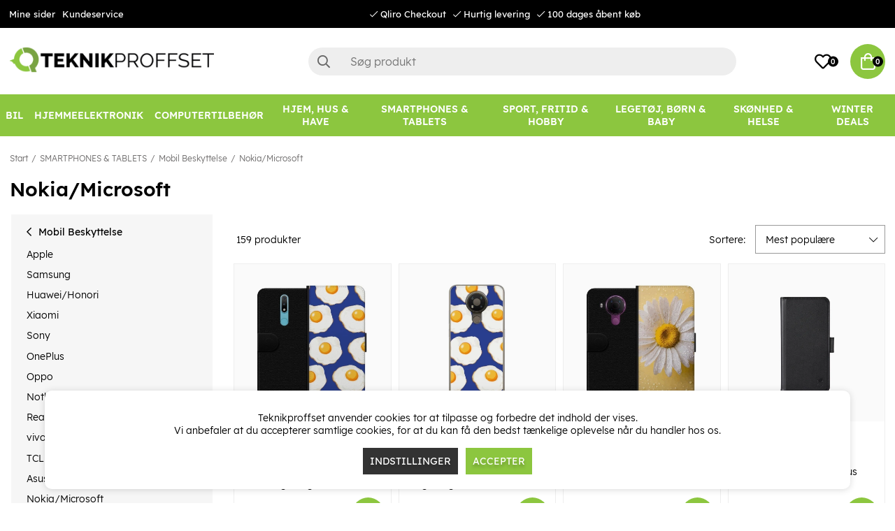

--- FILE ---
content_type: text/html; charset=UTF-8
request_url: https://www.teknikproffset.dk/smartphones-tablets/mobil-beskyttelse/nokia
body_size: 86673
content:
<!DOCTYPE html>
<html lang="da">
<head>
	<script nonce="tR9-37PA8pGc7TLde186kHZ0uDiXek_bRVnjh0gwS0k" type="text/javascript"> var cm_active_categories = [1,2,3]; var cm_preactive_categories = []; var blocked_nodes = {}; var observer = new MutationObserver(function (mutations) { for(var i = 0; i < mutations.length; i++) { var _ref = mutations[i]; var addedNodes = _ref.addedNodes; for(var j = 0; j < addedNodes.length; j++) { var node = addedNodes[j]; if (node.nodeType === 1) { var src = node.src || ''; var type = node.type; var consent_type = ''; if (typeof node.attributes.consent_type !== 'undefined' && typeof node.attributes.consent_type.value !== 'undefined') consent_type = node.attributes.consent_type.value; if (blocked_content_type(consent_type)) { if (typeof blocked_nodes[consent_type] === 'undefined') blocked_nodes[consent_type] = []; var clone; if (node.tagName === 'SCRIPT') { clone = node.cloneNode(true); } else { clone = node; } clone.air_prev = node.previousElementSibling; clone.air_next = node.nextElementSibling; clone.air_parent = node.parentElement; blocked_nodes[consent_type].push(clone); if (node.tagName === 'SCRIPT') node.type = 'javascript/blocked'; node.parentElement.removeChild(node); var beforeScriptExecuteListener = function beforeScriptExecuteListener(event) { event.preventDefault(); }; node.addEventListener('beforescriptexecute', beforeScriptExecuteListener); } else { log_node(node, consent_type); } } } } }); observer.observe(document.documentElement, { childList: true, subtree: true }); var blocked_content_type = function blocked_content_type(consent_type) { var blocked = 0; if ((typeof(cm_active_categories) == "undefined" || cm_active_categories.includes(parseInt(consent_type))) && consent_type && !check_consent(consent_type, "") && consent_type > 1) blocked = 1; return blocked; }; var external_nodes = []; var internal_nodes = []; var inline_nodes = []; var log_node = function log_node(node, consent_type) { if (node.tagName === 'SCRIPT') { if (node.src && (node.src.indexOf(window.location.host) <= -1 || node.src.indexOf(window.location.host) > 10)) { external_nodes.push(node.src); } else if (node.src) { internal_nodes.push(node.src); } else { inline_nodes.push(node.innerHTML); } } }; document.addEventListener("DOMContentLoaded", function() { if (document.querySelector('#cookie_consent')) { init_cookie_consent(); } }); var init_cookie_consent = function init_cookie_consent(force) { var cookie_consent = get_cookie_consent("air_cookie_consent") || ""; var all_signed = 0; var consents = []; if (cookie_consent) { all_signed = 1; consents = JSON.parse(cookie_consent); var elements = document.querySelectorAll('#cookie_consent_manager input[type=checkbox]'); for (let element of elements) { if (typeof(consents[element.value]) == "undefined") all_signed = 0; } } else { var elements = document.querySelectorAll('#cookie_consent_manager input[type=checkbox][prechecked=true]'); for (let element of elements) { element.checked = true; } } if (!all_signed || force) { document.getElementById('cookie_consent').style.display = 'block'; var elements = document.querySelectorAll('#cookie_consent_manager input[type=checkbox]'); for (let element of elements) { if (consents[element.value]) element.checked = consents[element.value]; } init_acm_click_events(); } }; var init_acm_click_events = function() { document.getElementById("cookie_consent_manage").addEventListener("click", function () { let cookie_consent_manager = document.getElementById('cookie_consent_manager'); if (cookie_consent_manager) cookie_consent_manager.style.display = 'block'; let cookie_consent = document.getElementById('cookie_consent'); if (cookie_consent) cookie_consent.classList.add('managing'); document.querySelectorAll(".dimmer2").forEach(item => { item.addEventListener('click', event => { item.classList.add('active') }) }); }); document.getElementById("cookie_consent_manage_rec").addEventListener("click", function () { var elements = document.querySelectorAll('#cookie_consent_manager input[type=checkbox]'); for (let element of elements) { element.checked = true; } document.getElementById("cookie_consent_manager_confirm").dispatchEvent(new Event("click")); }); let cookie_consent_manager_accept = document.getElementById("cookie_consent_manager_accept"); if (cookie_consent_manager_accept) { cookie_consent_manager_accept.addEventListener("click", function () { cm_action(true); }); } document.getElementById("cookie_consent_manager_confirm").addEventListener("click", function () { cm_action(); }); document.querySelectorAll(".cookie_consent_manager_accept_req").forEach(item => { item.addEventListener('click', event => { cm_action(false); }) }); }; var cm_action = function(consent){ let cookie_consent = document.getElementById('cookie_consent'); if (cookie_consent) cookie_consent.style.display = 'none'; let cookie_consent_manager = document.getElementById('cookie_consent_manager'); if (cookie_consent_manager) cookie_consent_manager.style.display = 'none'; document.querySelectorAll(".dimmer2").forEach(item => { item.addEventListener('click', event => { item.classList.remove('active') }) }); var consents = {}; var elements = document.querySelectorAll('#cookie_consent_manager input[type=checkbox]'); for (let element of elements) { consents[element.value] = typeof(consent) !== "undefined" ? consent : element.checked; } consents[1] = true; var cookie_consents = JSON.stringify(consents); set_cookie_consent(cookie_consents); consent_action(cookie_consents); window.dispatchEvent(new Event("acm_change")); }; var set_cookie_consent = function set_cookie_consent(value) { var exdate = new Date(); exdate.setDate(exdate.getDate() + 30); document.cookie = "air_cookie_consent" + "=" + value + "; expires= " + exdate.toUTCString() + "; path=/" + (location.protocol === "https:" ? "; secure" : ""); }; var get_cookie_consent = function get_cookie_consent(name) { var nameEQ = name + "="; var ca = document.cookie.split('; '); for (let c of ca) { if (c.indexOf(nameEQ) === 0) return c.substring(nameEQ.length, c.length); } return null; }; var consent_action = function consent_action(cookie_consent) { var consent_data = JSON.parse(cookie_consent); for(var category_id in consent_data) { if (consent_data[category_id]) { approve_category(category_id); } } }; var approve_category = function(category_id) { if (typeof blocked_nodes[category_id] !== 'undefined') { for (let node of blocked_nodes[category_id]) { if (node.type == "text/javascript") { var script = document.createElement("script"); script.type = "text/javascript"; if (node.src) { script.src = node.src; } else if (node.innerHTML) { script.innerHTML = node.innerHTML; } document.getElementsByTagName("head")[0].appendChild(script); } else if (node.air_prev && node.air_parent) { cm_insertAfter(node, node.air_prev, node.air_parent); } else if (node.air_next && node.air_parent) { node.air_parent.insertBefore(node, node.air_next); } else if (node.air_parent) { node.air_parent.append(node); } } delete blocked_nodes[category_id]; } }; function cm_insertAfter(newNode, existingNode, parent) { parent.insertBefore(newNode, existingNode.nextSibling); } var check_consent = function check_consent(type, cookie_consent) { if (!type) return false; if (!cookie_consent) cookie_consent = get_cookie_consent("air_cookie_consent"); if (!cookie_consent) return (typeof(cm_preactive_categories) == "undefined" || cm_preactive_categories.includes(parseInt(type))); var consents = JSON.parse(cookie_consent); if (typeof(consents[type]) === 'undefined') return false; return consents[type]; }; </script>
	<meta charset="utf-8">
	<title>Nokia | Teknikproffset.dk</title>
	<meta name="description" content="Nokia - Mobil Beskyttelse - SMARTPHONES & TABLETS. Køb på Teknikproffset.dk.">
	<meta name="keywords" content="">
	<meta name="robots" content="INDEX, FOLLOW">
	<meta name="revisit-after" content="14 days">
	<meta name="distribution" content="global">
	<meta http-equiv="expires" content="0">
	<meta name="theme-color" content="#000000" />
	<!-- disables Compatibility view IE -->
	<meta http-equiv="X-UA-Compatible" content="IE=9; IE=8; IE=7; IE=EDGE" />
	<!-- Responsive and mobile friendly stuff -->
	<meta name="HandheldFriendly" content="True">
	<meta name="viewport" content="initial-scale=1.0, minimum-scale=1.0, width=device-width">
	<meta name="apple-mobile-web-app-capable" content="yes" />
	<link rel="canonical" href="https://www.teknikproffset.dk/smartphones-tablets/mobil-beskyttelse/nokia" />
	<meta property="og:url" content="https://www.teknikproffset.dk/smartphones-tablets/mobil-beskyttelse/nokia"/>
<meta property="og:title" content="Nokia/Microsoft"/>


	<link rel="icon" href="/favicon.ico" type="image/x-icon">
	<!-- preload fonts -->
	<link rel="preload" as="font" href="/themes/air_theme_x/design/css/webfonts/open-sans-regular.woff2" onload="this.rel='font'" crossorigin>
	<link rel="preload" as="font" href="/themes/air_theme_x/design/css/webfonts/open-sans-700.woff2" onload="this.rel='font'" crossorigin>
	<link rel="preload" as="font" href="/themes/air_theme_x/design/css/webfonts/fa-light-300.woff2" onload="this.rel='font'" crossorigin>
	<link rel="preload" as="font" href="/themes/air_theme_x/design/css/webfonts/fa-regular-400.woff2" onload="this.rel='font'" crossorigin>
	<link rel="preload" as="font" href="/themes/air_theme_x/design/css/webfonts/fa-solid-900.woff2" onload="this.rel='font'" crossorigin>
	<!-- preload logo -->
	<link rel="preload" as="image" href="/themes/master/design/bilder/teknikproffset_logo.png">

	<script type="text/javascript">
		if(/MSIE \d|Trident.*rv:/.test(navigator.userAgent)){
			document.write('<script src="/themes/air_theme_x/design/script/ie11CustomProperties.js"><\/script><link rel="stylesheet" href="/themes/air_theme_x/design/css/ie.css">');
		}
	</script>

	










<script nonce="tR9-37PA8pGc7TLde186kHZ0uDiXek_bRVnjh0gwS0k">/** FILE: /themes/default/design/script/jquery.min.3.4.1.js **/
!function(e,t){"use strict";"object"==typeof module&&"object"==typeof module.exports?module.exports=e.document?t(e,!0):function(e){if(!e.document)throw new Error("jQuery requires a window with a document");return t(e)}:t(e)}("undefined"!=typeof window?window:this,function(C,e){"use strict";var t=[],E=C.document,r=Object.getPrototypeOf,s=t.slice,g=t.concat,u=t.push,i=t.indexOf,n={},o=n.toString,v=n.hasOwnProperty,a=v.toString,l=a.call(Object),y={},m=function(e){return"function"==typeof e&&"number"!=typeof e.nodeType},x=function(e){return null!=e&&e===e.window},c={type:!0,src:!0,nonce:!0,noModule:!0};function b(e,t,n){var r,i,o=(n=n||E).createElement("script");if(o.text=e,t)for(r in c)(i=t[r]||t.getAttribute&&t.getAttribute(r))&&o.setAttribute(r,i);n.head.appendChild(o).parentNode.removeChild(o)}function w(e){return null==e?e+"":"object"==typeof e||"function"==typeof e?n[o.call(e)]||"object":typeof e}var f="3.4.1",k=function(e,t){return new k.fn.init(e,t)},p=/^[\s\uFEFF\xA0]+|[\s\uFEFF\xA0]+$/g;function d(e){var t=!!e&&"length"in e&&e.length,n=w(e);return!m(e)&&!x(e)&&("array"===n||0===t||"number"==typeof t&&0<t&&t-1 in e)}k.fn=k.prototype={jquery:f,constructor:k,length:0,toArray:function(){return s.call(this)},get:function(e){return null==e?s.call(this):e<0?this[e+this.length]:this[e]},pushStack:function(e){var t=k.merge(this.constructor(),e);return t.prevObject=this,t},each:function(e){return k.each(this,e)},map:function(n){return this.pushStack(k.map(this,function(e,t){return n.call(e,t,e)}))},slice:function(){return this.pushStack(s.apply(this,arguments))},first:function(){return this.eq(0)},last:function(){return this.eq(-1)},eq:function(e){var t=this.length,n=+e+(e<0?t:0);return this.pushStack(0<=n&&n<t?[this[n]]:[])},end:function(){return this.prevObject||this.constructor()},push:u,sort:t.sort,splice:t.splice},k.extend=k.fn.extend=function(){var e,t,n,r,i,o,a=arguments[0]||{},s=1,u=arguments.length,l=!1;for("boolean"==typeof a&&(l=a,a=arguments[s]||{},s++),"object"==typeof a||m(a)||(a={}),s===u&&(a=this,s--);s<u;s++)if(null!=(e=arguments[s]))for(t in e)r=e[t],"__proto__"!==t&&a!==r&&(l&&r&&(k.isPlainObject(r)||(i=Array.isArray(r)))?(n=a[t],o=i&&!Array.isArray(n)?[]:i||k.isPlainObject(n)?n:{},i=!1,a[t]=k.extend(l,o,r)):void 0!==r&&(a[t]=r));return a},k.extend({expando:"jQuery"+(f+Math.random()).replace(/\D/g,""),isReady:!0,error:function(e){throw new Error(e)},noop:function(){},isPlainObject:function(e){var t,n;return!(!e||"[object Object]"!==o.call(e))&&(!(t=r(e))||"function"==typeof(n=v.call(t,"constructor")&&t.constructor)&&a.call(n)===l)},isEmptyObject:function(e){var t;for(t in e)return!1;return!0},globalEval:function(e,t){b(e,{nonce:t&&t.nonce})},each:function(e,t){var n,r=0;if(d(e)){for(n=e.length;r<n;r++)if(!1===t.call(e[r],r,e[r]))break}else for(r in e)if(!1===t.call(e[r],r,e[r]))break;return e},trim:function(e){return null==e?"":(e+"").replace(p,"")},makeArray:function(e,t){var n=t||[];return null!=e&&(d(Object(e))?k.merge(n,"string"==typeof e?[e]:e):u.call(n,e)),n},inArray:function(e,t,n){return null==t?-1:i.call(t,e,n)},merge:function(e,t){for(var n=+t.length,r=0,i=e.length;r<n;r++)e[i++]=t[r];return e.length=i,e},grep:function(e,t,n){for(var r=[],i=0,o=e.length,a=!n;i<o;i++)!t(e[i],i)!==a&&r.push(e[i]);return r},map:function(e,t,n){var r,i,o=0,a=[];if(d(e))for(r=e.length;o<r;o++)null!=(i=t(e[o],o,n))&&a.push(i);else for(o in e)null!=(i=t(e[o],o,n))&&a.push(i);return g.apply([],a)},guid:1,support:y}),"function"==typeof Symbol&&(k.fn[Symbol.iterator]=t[Symbol.iterator]),k.each("Boolean Number String Function Array Date RegExp Object Error Symbol".split(" "),function(e,t){n["[object "+t+"]"]=t.toLowerCase()});var h=function(n){var e,d,b,o,i,h,f,g,w,u,l,T,C,a,E,v,s,c,y,k="sizzle"+1*new Date,m=n.document,S=0,r=0,p=ue(),x=ue(),N=ue(),A=ue(),D=function(e,t){return e===t&&(l=!0),0},j={}.hasOwnProperty,t=[],q=t.pop,L=t.push,H=t.push,O=t.slice,P=function(e,t){for(var n=0,r=e.length;n<r;n++)if(e[n]===t)return n;return-1},R="checked|selected|async|autofocus|autoplay|controls|defer|disabled|hidden|ismap|loop|multiple|open|readonly|required|scoped",M="[\\x20\\t\\r\\n\\f]",I="(?:\\\\.|[\\w-]|[^\0-\\xa0])+",W="\\["+M+"*("+I+")(?:"+M+"*([*^$|!~]?=)"+M+"*(?:'((?:\\\\.|[^\\\\'])*)'|\"((?:\\\\.|[^\\\\\"])*)\"|("+I+"))|)"+M+"*\\]",$=":("+I+")(?:\\((('((?:\\\\.|[^\\\\'])*)'|\"((?:\\\\.|[^\\\\\"])*)\")|((?:\\\\.|[^\\\\()[\\]]|"+W+")*)|.*)\\)|)",F=new RegExp(M+"+","g"),B=new RegExp("^"+M+"+|((?:^|[^\\\\])(?:\\\\.)*)"+M+"+$","g"),_=new RegExp("^"+M+"*,"+M+"*"),z=new RegExp("^"+M+"*([>+~]|"+M+")"+M+"*"),U=new RegExp(M+"|>"),X=new RegExp($),V=new RegExp("^"+I+"$"),G={ID:new RegExp("^#("+I+")"),CLASS:new RegExp("^\\.("+I+")"),TAG:new RegExp("^("+I+"|[*])"),ATTR:new RegExp("^"+W),PSEUDO:new RegExp("^"+$),CHILD:new RegExp("^:(only|first|last|nth|nth-last)-(child|of-type)(?:\\("+M+"*(even|odd|(([+-]|)(\\d*)n|)"+M+"*(?:([+-]|)"+M+"*(\\d+)|))"+M+"*\\)|)","i"),bool:new RegExp("^(?:"+R+")$","i"),needsContext:new RegExp("^"+M+"*[>+~]|:(even|odd|eq|gt|lt|nth|first|last)(?:\\("+M+"*((?:-\\d)?\\d*)"+M+"*\\)|)(?=[^-]|$)","i")},Y=/HTML$/i,Q=/^(?:input|select|textarea|button)$/i,J=/^h\d$/i,K=/^[^{]+\{\s*\[native \w/,Z=/^(?:#([\w-]+)|(\w+)|\.([\w-]+))$/,ee=/[+~]/,te=new RegExp("\\\\([\\da-f]{1,6}"+M+"?|("+M+")|.)","ig"),ne=function(e,t,n){var r="0x"+t-65536;return r!=r||n?t:r<0?String.fromCharCode(r+65536):String.fromCharCode(r>>10|55296,1023&r|56320)},re=/([\0-\x1f\x7f]|^-?\d)|^-$|[^\0-\x1f\x7f-\uFFFF\w-]/g,ie=function(e,t){return t?"\0"===e?"\ufffd":e.slice(0,-1)+"\\"+e.charCodeAt(e.length-1).toString(16)+" ":"\\"+e},oe=function(){T()},ae=be(function(e){return!0===e.disabled&&"fieldset"===e.nodeName.toLowerCase()},{dir:"parentNode",next:"legend"});try{H.apply(t=O.call(m.childNodes),m.childNodes),t[m.childNodes.length].nodeType}catch(e){H={apply:t.length?function(e,t){L.apply(e,O.call(t))}:function(e,t){var n=e.length,r=0;while(e[n++]=t[r++]);e.length=n-1}}}function se(t,e,n,r){var i,o,a,s,u,l,c,f=e&&e.ownerDocument,p=e?e.nodeType:9;if(n=n||[],"string"!=typeof t||!t||1!==p&&9!==p&&11!==p)return n;if(!r&&((e?e.ownerDocument||e:m)!==C&&T(e),e=e||C,E)){if(11!==p&&(u=Z.exec(t)))if(i=u[1]){if(9===p){if(!(a=e.getElementById(i)))return n;if(a.id===i)return n.push(a),n}else if(f&&(a=f.getElementById(i))&&y(e,a)&&a.id===i)return n.push(a),n}else{if(u[2])return H.apply(n,e.getElementsByTagName(t)),n;if((i=u[3])&&d.getElementsByClassName&&e.getElementsByClassName)return H.apply(n,e.getElementsByClassName(i)),n}if(d.qsa&&!A[t+" "]&&(!v||!v.test(t))&&(1!==p||"object"!==e.nodeName.toLowerCase())){if(c=t,f=e,1===p&&U.test(t)){(s=e.getAttribute("id"))?s=s.replace(re,ie):e.setAttribute("id",s=k),o=(l=h(t)).length;while(o--)l[o]="#"+s+" "+xe(l[o]);c=l.join(","),f=ee.test(t)&&ye(e.parentNode)||e}try{return H.apply(n,f.querySelectorAll(c)),n}catch(e){A(t,!0)}finally{s===k&&e.removeAttribute("id")}}}return g(t.replace(B,"$1"),e,n,r)}function ue(){var r=[];return function e(t,n){return r.push(t+" ")>b.cacheLength&&delete e[r.shift()],e[t+" "]=n}}function le(e){return e[k]=!0,e}function ce(e){var t=C.createElement("fieldset");try{return!!e(t)}catch(e){return!1}finally{t.parentNode&&t.parentNode.removeChild(t),t=null}}function fe(e,t){var n=e.split("|"),r=n.length;while(r--)b.attrHandle[n[r]]=t}function pe(e,t){var n=t&&e,r=n&&1===e.nodeType&&1===t.nodeType&&e.sourceIndex-t.sourceIndex;if(r)return r;if(n)while(n=n.nextSibling)if(n===t)return-1;return e?1:-1}function de(t){return function(e){return"input"===e.nodeName.toLowerCase()&&e.type===t}}function he(n){return function(e){var t=e.nodeName.toLowerCase();return("input"===t||"button"===t)&&e.type===n}}function ge(t){return function(e){return"form"in e?e.parentNode&&!1===e.disabled?"label"in e?"label"in e.parentNode?e.parentNode.disabled===t:e.disabled===t:e.isDisabled===t||e.isDisabled!==!t&&ae(e)===t:e.disabled===t:"label"in e&&e.disabled===t}}function ve(a){return le(function(o){return o=+o,le(function(e,t){var n,r=a([],e.length,o),i=r.length;while(i--)e[n=r[i]]&&(e[n]=!(t[n]=e[n]))})})}function ye(e){return e&&"undefined"!=typeof e.getElementsByTagName&&e}for(e in d=se.support={},i=se.isXML=function(e){var t=e.namespaceURI,n=(e.ownerDocument||e).documentElement;return!Y.test(t||n&&n.nodeName||"HTML")},T=se.setDocument=function(e){var t,n,r=e?e.ownerDocument||e:m;return r!==C&&9===r.nodeType&&r.documentElement&&(a=(C=r).documentElement,E=!i(C),m!==C&&(n=C.defaultView)&&n.top!==n&&(n.addEventListener?n.addEventListener("unload",oe,!1):n.attachEvent&&n.attachEvent("onunload",oe)),d.attributes=ce(function(e){return e.className="i",!e.getAttribute("className")}),d.getElementsByTagName=ce(function(e){return e.appendChild(C.createComment("")),!e.getElementsByTagName("*").length}),d.getElementsByClassName=K.test(C.getElementsByClassName),d.getById=ce(function(e){return a.appendChild(e).id=k,!C.getElementsByName||!C.getElementsByName(k).length}),d.getById?(b.filter.ID=function(e){var t=e.replace(te,ne);return function(e){return e.getAttribute("id")===t}},b.find.ID=function(e,t){if("undefined"!=typeof t.getElementById&&E){var n=t.getElementById(e);return n?[n]:[]}}):(b.filter.ID=function(e){var n=e.replace(te,ne);return function(e){var t="undefined"!=typeof e.getAttributeNode&&e.getAttributeNode("id");return t&&t.value===n}},b.find.ID=function(e,t){if("undefined"!=typeof t.getElementById&&E){var n,r,i,o=t.getElementById(e);if(o){if((n=o.getAttributeNode("id"))&&n.value===e)return[o];i=t.getElementsByName(e),r=0;while(o=i[r++])if((n=o.getAttributeNode("id"))&&n.value===e)return[o]}return[]}}),b.find.TAG=d.getElementsByTagName?function(e,t){return"undefined"!=typeof t.getElementsByTagName?t.getElementsByTagName(e):d.qsa?t.querySelectorAll(e):void 0}:function(e,t){var n,r=[],i=0,o=t.getElementsByTagName(e);if("*"===e){while(n=o[i++])1===n.nodeType&&r.push(n);return r}return o},b.find.CLASS=d.getElementsByClassName&&function(e,t){if("undefined"!=typeof t.getElementsByClassName&&E)return t.getElementsByClassName(e)},s=[],v=[],(d.qsa=K.test(C.querySelectorAll))&&(ce(function(e){a.appendChild(e).innerHTML="<a id='"+k+"'></a><select id='"+k+"-\r\\' msallowcapture=''><option selected=''></option></select>",e.querySelectorAll("[msallowcapture^='']").length&&v.push("[*^$]="+M+"*(?:''|\"\")"),e.querySelectorAll("[selected]").length||v.push("\\["+M+"*(?:value|"+R+")"),e.querySelectorAll("[id~="+k+"-]").length||v.push("~="),e.querySelectorAll(":checked").length||v.push(":checked"),e.querySelectorAll("a#"+k+"+*").length||v.push(".#.+[+~]")}),ce(function(e){e.innerHTML="<a href='' disabled='disabled'></a><select disabled='disabled'><option/></select>";var t=C.createElement("input");t.setAttribute("type","hidden"),e.appendChild(t).setAttribute("name","D"),e.querySelectorAll("[name=d]").length&&v.push("name"+M+"*[*^$|!~]?="),2!==e.querySelectorAll(":enabled").length&&v.push(":enabled",":disabled"),a.appendChild(e).disabled=!0,2!==e.querySelectorAll(":disabled").length&&v.push(":enabled",":disabled"),e.querySelectorAll("*,:x"),v.push(",.*:")})),(d.matchesSelector=K.test(c=a.matches||a.webkitMatchesSelector||a.mozMatchesSelector||a.oMatchesSelector||a.msMatchesSelector))&&ce(function(e){d.disconnectedMatch=c.call(e,"*"),c.call(e,"[s!='']:x"),s.push("!=",$)}),v=v.length&&new RegExp(v.join("|")),s=s.length&&new RegExp(s.join("|")),t=K.test(a.compareDocumentPosition),y=t||K.test(a.contains)?function(e,t){var n=9===e.nodeType?e.documentElement:e,r=t&&t.parentNode;return e===r||!(!r||1!==r.nodeType||!(n.contains?n.contains(r):e.compareDocumentPosition&&16&e.compareDocumentPosition(r)))}:function(e,t){if(t)while(t=t.parentNode)if(t===e)return!0;return!1},D=t?function(e,t){if(e===t)return l=!0,0;var n=!e.compareDocumentPosition-!t.compareDocumentPosition;return n||(1&(n=(e.ownerDocument||e)===(t.ownerDocument||t)?e.compareDocumentPosition(t):1)||!d.sortDetached&&t.compareDocumentPosition(e)===n?e===C||e.ownerDocument===m&&y(m,e)?-1:t===C||t.ownerDocument===m&&y(m,t)?1:u?P(u,e)-P(u,t):0:4&n?-1:1)}:function(e,t){if(e===t)return l=!0,0;var n,r=0,i=e.parentNode,o=t.parentNode,a=[e],s=[t];if(!i||!o)return e===C?-1:t===C?1:i?-1:o?1:u?P(u,e)-P(u,t):0;if(i===o)return pe(e,t);n=e;while(n=n.parentNode)a.unshift(n);n=t;while(n=n.parentNode)s.unshift(n);while(a[r]===s[r])r++;return r?pe(a[r],s[r]):a[r]===m?-1:s[r]===m?1:0}),C},se.matches=function(e,t){return se(e,null,null,t)},se.matchesSelector=function(e,t){if((e.ownerDocument||e)!==C&&T(e),d.matchesSelector&&E&&!A[t+" "]&&(!s||!s.test(t))&&(!v||!v.test(t)))try{var n=c.call(e,t);if(n||d.disconnectedMatch||e.document&&11!==e.document.nodeType)return n}catch(e){A(t,!0)}return 0<se(t,C,null,[e]).length},se.contains=function(e,t){return(e.ownerDocument||e)!==C&&T(e),y(e,t)},se.attr=function(e,t){(e.ownerDocument||e)!==C&&T(e);var n=b.attrHandle[t.toLowerCase()],r=n&&j.call(b.attrHandle,t.toLowerCase())?n(e,t,!E):void 0;return void 0!==r?r:d.attributes||!E?e.getAttribute(t):(r=e.getAttributeNode(t))&&r.specified?r.value:null},se.escape=function(e){return(e+"").replace(re,ie)},se.error=function(e){throw new Error("Syntax error, unrecognized expression: "+e)},se.uniqueSort=function(e){var t,n=[],r=0,i=0;if(l=!d.detectDuplicates,u=!d.sortStable&&e.slice(0),e.sort(D),l){while(t=e[i++])t===e[i]&&(r=n.push(i));while(r--)e.splice(n[r],1)}return u=null,e},o=se.getText=function(e){var t,n="",r=0,i=e.nodeType;if(i){if(1===i||9===i||11===i){if("string"==typeof e.textContent)return e.textContent;for(e=e.firstChild;e;e=e.nextSibling)n+=o(e)}else if(3===i||4===i)return e.nodeValue}else while(t=e[r++])n+=o(t);return n},(b=se.selectors={cacheLength:50,createPseudo:le,match:G,attrHandle:{},find:{},relative:{">":{dir:"parentNode",first:!0}," ":{dir:"parentNode"},"+":{dir:"previousSibling",first:!0},"~":{dir:"previousSibling"}},preFilter:{ATTR:function(e){return e[1]=e[1].replace(te,ne),e[3]=(e[3]||e[4]||e[5]||"").replace(te,ne),"~="===e[2]&&(e[3]=" "+e[3]+" "),e.slice(0,4)},CHILD:function(e){return e[1]=e[1].toLowerCase(),"nth"===e[1].slice(0,3)?(e[3]||se.error(e[0]),e[4]=+(e[4]?e[5]+(e[6]||1):2*("even"===e[3]||"odd"===e[3])),e[5]=+(e[7]+e[8]||"odd"===e[3])):e[3]&&se.error(e[0]),e},PSEUDO:function(e){var t,n=!e[6]&&e[2];return G.CHILD.test(e[0])?null:(e[3]?e[2]=e[4]||e[5]||"":n&&X.test(n)&&(t=h(n,!0))&&(t=n.indexOf(")",n.length-t)-n.length)&&(e[0]=e[0].slice(0,t),e[2]=n.slice(0,t)),e.slice(0,3))}},filter:{TAG:function(e){var t=e.replace(te,ne).toLowerCase();return"*"===e?function(){return!0}:function(e){return e.nodeName&&e.nodeName.toLowerCase()===t}},CLASS:function(e){var t=p[e+" "];return t||(t=new RegExp("(^|"+M+")"+e+"("+M+"|$)"))&&p(e,function(e){return t.test("string"==typeof e.className&&e.className||"undefined"!=typeof e.getAttribute&&e.getAttribute("class")||"")})},ATTR:function(n,r,i){return function(e){var t=se.attr(e,n);return null==t?"!="===r:!r||(t+="","="===r?t===i:"!="===r?t!==i:"^="===r?i&&0===t.indexOf(i):"*="===r?i&&-1<t.indexOf(i):"$="===r?i&&t.slice(-i.length)===i:"~="===r?-1<(" "+t.replace(F," ")+" ").indexOf(i):"|="===r&&(t===i||t.slice(0,i.length+1)===i+"-"))}},CHILD:function(h,e,t,g,v){var y="nth"!==h.slice(0,3),m="last"!==h.slice(-4),x="of-type"===e;return 1===g&&0===v?function(e){return!!e.parentNode}:function(e,t,n){var r,i,o,a,s,u,l=y!==m?"nextSibling":"previousSibling",c=e.parentNode,f=x&&e.nodeName.toLowerCase(),p=!n&&!x,d=!1;if(c){if(y){while(l){a=e;while(a=a[l])if(x?a.nodeName.toLowerCase()===f:1===a.nodeType)return!1;u=l="only"===h&&!u&&"nextSibling"}return!0}if(u=[m?c.firstChild:c.lastChild],m&&p){d=(s=(r=(i=(o=(a=c)[k]||(a[k]={}))[a.uniqueID]||(o[a.uniqueID]={}))[h]||[])[0]===S&&r[1])&&r[2],a=s&&c.childNodes[s];while(a=++s&&a&&a[l]||(d=s=0)||u.pop())if(1===a.nodeType&&++d&&a===e){i[h]=[S,s,d];break}}else if(p&&(d=s=(r=(i=(o=(a=e)[k]||(a[k]={}))[a.uniqueID]||(o[a.uniqueID]={}))[h]||[])[0]===S&&r[1]),!1===d)while(a=++s&&a&&a[l]||(d=s=0)||u.pop())if((x?a.nodeName.toLowerCase()===f:1===a.nodeType)&&++d&&(p&&((i=(o=a[k]||(a[k]={}))[a.uniqueID]||(o[a.uniqueID]={}))[h]=[S,d]),a===e))break;return(d-=v)===g||d%g==0&&0<=d/g}}},PSEUDO:function(e,o){var t,a=b.pseudos[e]||b.setFilters[e.toLowerCase()]||se.error("unsupported pseudo: "+e);return a[k]?a(o):1<a.length?(t=[e,e,"",o],b.setFilters.hasOwnProperty(e.toLowerCase())?le(function(e,t){var n,r=a(e,o),i=r.length;while(i--)e[n=P(e,r[i])]=!(t[n]=r[i])}):function(e){return a(e,0,t)}):a}},pseudos:{not:le(function(e){var r=[],i=[],s=f(e.replace(B,"$1"));return s[k]?le(function(e,t,n,r){var i,o=s(e,null,r,[]),a=e.length;while(a--)(i=o[a])&&(e[a]=!(t[a]=i))}):function(e,t,n){return r[0]=e,s(r,null,n,i),r[0]=null,!i.pop()}}),has:le(function(t){return function(e){return 0<se(t,e).length}}),contains:le(function(t){return t=t.replace(te,ne),function(e){return-1<(e.textContent||o(e)).indexOf(t)}}),lang:le(function(n){return V.test(n||"")||se.error("unsupported lang: "+n),n=n.replace(te,ne).toLowerCase(),function(e){var t;do{if(t=E?e.lang:e.getAttribute("xml:lang")||e.getAttribute("lang"))return(t=t.toLowerCase())===n||0===t.indexOf(n+"-")}while((e=e.parentNode)&&1===e.nodeType);return!1}}),target:function(e){var t=n.location&&n.location.hash;return t&&t.slice(1)===e.id},root:function(e){return e===a},focus:function(e){return e===C.activeElement&&(!C.hasFocus||C.hasFocus())&&!!(e.type||e.href||~e.tabIndex)},enabled:ge(!1),disabled:ge(!0),checked:function(e){var t=e.nodeName.toLowerCase();return"input"===t&&!!e.checked||"option"===t&&!!e.selected},selected:function(e){return e.parentNode&&e.parentNode.selectedIndex,!0===e.selected},empty:function(e){for(e=e.firstChild;e;e=e.nextSibling)if(e.nodeType<6)return!1;return!0},parent:function(e){return!b.pseudos.empty(e)},header:function(e){return J.test(e.nodeName)},input:function(e){return Q.test(e.nodeName)},button:function(e){var t=e.nodeName.toLowerCase();return"input"===t&&"button"===e.type||"button"===t},text:function(e){var t;return"input"===e.nodeName.toLowerCase()&&"text"===e.type&&(null==(t=e.getAttribute("type"))||"text"===t.toLowerCase())},first:ve(function(){return[0]}),last:ve(function(e,t){return[t-1]}),eq:ve(function(e,t,n){return[n<0?n+t:n]}),even:ve(function(e,t){for(var n=0;n<t;n+=2)e.push(n);return e}),odd:ve(function(e,t){for(var n=1;n<t;n+=2)e.push(n);return e}),lt:ve(function(e,t,n){for(var r=n<0?n+t:t<n?t:n;0<=--r;)e.push(r);return e}),gt:ve(function(e,t,n){for(var r=n<0?n+t:n;++r<t;)e.push(r);return e})}}).pseudos.nth=b.pseudos.eq,{radio:!0,checkbox:!0,file:!0,password:!0,image:!0})b.pseudos[e]=de(e);for(e in{submit:!0,reset:!0})b.pseudos[e]=he(e);function me(){}function xe(e){for(var t=0,n=e.length,r="";t<n;t++)r+=e[t].value;return r}function be(s,e,t){var u=e.dir,l=e.next,c=l||u,f=t&&"parentNode"===c,p=r++;return e.first?function(e,t,n){while(e=e[u])if(1===e.nodeType||f)return s(e,t,n);return!1}:function(e,t,n){var r,i,o,a=[S,p];if(n){while(e=e[u])if((1===e.nodeType||f)&&s(e,t,n))return!0}else while(e=e[u])if(1===e.nodeType||f)if(i=(o=e[k]||(e[k]={}))[e.uniqueID]||(o[e.uniqueID]={}),l&&l===e.nodeName.toLowerCase())e=e[u]||e;else{if((r=i[c])&&r[0]===S&&r[1]===p)return a[2]=r[2];if((i[c]=a)[2]=s(e,t,n))return!0}return!1}}function we(i){return 1<i.length?function(e,t,n){var r=i.length;while(r--)if(!i[r](e,t,n))return!1;return!0}:i[0]}function Te(e,t,n,r,i){for(var o,a=[],s=0,u=e.length,l=null!=t;s<u;s++)(o=e[s])&&(n&&!n(o,r,i)||(a.push(o),l&&t.push(s)));return a}function Ce(d,h,g,v,y,e){return v&&!v[k]&&(v=Ce(v)),y&&!y[k]&&(y=Ce(y,e)),le(function(e,t,n,r){var i,o,a,s=[],u=[],l=t.length,c=e||function(e,t,n){for(var r=0,i=t.length;r<i;r++)se(e,t[r],n);return n}(h||"*",n.nodeType?[n]:n,[]),f=!d||!e&&h?c:Te(c,s,d,n,r),p=g?y||(e?d:l||v)?[]:t:f;if(g&&g(f,p,n,r),v){i=Te(p,u),v(i,[],n,r),o=i.length;while(o--)(a=i[o])&&(p[u[o]]=!(f[u[o]]=a))}if(e){if(y||d){if(y){i=[],o=p.length;while(o--)(a=p[o])&&i.push(f[o]=a);y(null,p=[],i,r)}o=p.length;while(o--)(a=p[o])&&-1<(i=y?P(e,a):s[o])&&(e[i]=!(t[i]=a))}}else p=Te(p===t?p.splice(l,p.length):p),y?y(null,t,p,r):H.apply(t,p)})}function Ee(e){for(var i,t,n,r=e.length,o=b.relative[e[0].type],a=o||b.relative[" "],s=o?1:0,u=be(function(e){return e===i},a,!0),l=be(function(e){return-1<P(i,e)},a,!0),c=[function(e,t,n){var r=!o&&(n||t!==w)||((i=t).nodeType?u(e,t,n):l(e,t,n));return i=null,r}];s<r;s++)if(t=b.relative[e[s].type])c=[be(we(c),t)];else{if((t=b.filter[e[s].type].apply(null,e[s].matches))[k]){for(n=++s;n<r;n++)if(b.relative[e[n].type])break;return Ce(1<s&&we(c),1<s&&xe(e.slice(0,s-1).concat({value:" "===e[s-2].type?"*":""})).replace(B,"$1"),t,s<n&&Ee(e.slice(s,n)),n<r&&Ee(e=e.slice(n)),n<r&&xe(e))}c.push(t)}return we(c)}return me.prototype=b.filters=b.pseudos,b.setFilters=new me,h=se.tokenize=function(e,t){var n,r,i,o,a,s,u,l=x[e+" "];if(l)return t?0:l.slice(0);a=e,s=[],u=b.preFilter;while(a){for(o in n&&!(r=_.exec(a))||(r&&(a=a.slice(r[0].length)||a),s.push(i=[])),n=!1,(r=z.exec(a))&&(n=r.shift(),i.push({value:n,type:r[0].replace(B," ")}),a=a.slice(n.length)),b.filter)!(r=G[o].exec(a))||u[o]&&!(r=u[o](r))||(n=r.shift(),i.push({value:n,type:o,matches:r}),a=a.slice(n.length));if(!n)break}return t?a.length:a?se.error(e):x(e,s).slice(0)},f=se.compile=function(e,t){var n,v,y,m,x,r,i=[],o=[],a=N[e+" "];if(!a){t||(t=h(e)),n=t.length;while(n--)(a=Ee(t[n]))[k]?i.push(a):o.push(a);(a=N(e,(v=o,m=0<(y=i).length,x=0<v.length,r=function(e,t,n,r,i){var o,a,s,u=0,l="0",c=e&&[],f=[],p=w,d=e||x&&b.find.TAG("*",i),h=S+=null==p?1:Math.random()||.1,g=d.length;for(i&&(w=t===C||t||i);l!==g&&null!=(o=d[l]);l++){if(x&&o){a=0,t||o.ownerDocument===C||(T(o),n=!E);while(s=v[a++])if(s(o,t||C,n)){r.push(o);break}i&&(S=h)}m&&((o=!s&&o)&&u--,e&&c.push(o))}if(u+=l,m&&l!==u){a=0;while(s=y[a++])s(c,f,t,n);if(e){if(0<u)while(l--)c[l]||f[l]||(f[l]=q.call(r));f=Te(f)}H.apply(r,f),i&&!e&&0<f.length&&1<u+y.length&&se.uniqueSort(r)}return i&&(S=h,w=p),c},m?le(r):r))).selector=e}return a},g=se.select=function(e,t,n,r){var i,o,a,s,u,l="function"==typeof e&&e,c=!r&&h(e=l.selector||e);if(n=n||[],1===c.length){if(2<(o=c[0]=c[0].slice(0)).length&&"ID"===(a=o[0]).type&&9===t.nodeType&&E&&b.relative[o[1].type]){if(!(t=(b.find.ID(a.matches[0].replace(te,ne),t)||[])[0]))return n;l&&(t=t.parentNode),e=e.slice(o.shift().value.length)}i=G.needsContext.test(e)?0:o.length;while(i--){if(a=o[i],b.relative[s=a.type])break;if((u=b.find[s])&&(r=u(a.matches[0].replace(te,ne),ee.test(o[0].type)&&ye(t.parentNode)||t))){if(o.splice(i,1),!(e=r.length&&xe(o)))return H.apply(n,r),n;break}}}return(l||f(e,c))(r,t,!E,n,!t||ee.test(e)&&ye(t.parentNode)||t),n},d.sortStable=k.split("").sort(D).join("")===k,d.detectDuplicates=!!l,T(),d.sortDetached=ce(function(e){return 1&e.compareDocumentPosition(C.createElement("fieldset"))}),ce(function(e){return e.innerHTML="<a href='#'></a>","#"===e.firstChild.getAttribute("href")})||fe("type|href|height|width",function(e,t,n){if(!n)return e.getAttribute(t,"type"===t.toLowerCase()?1:2)}),d.attributes&&ce(function(e){return e.innerHTML="<input/>",e.firstChild.setAttribute("value",""),""===e.firstChild.getAttribute("value")})||fe("value",function(e,t,n){if(!n&&"input"===e.nodeName.toLowerCase())return e.defaultValue}),ce(function(e){return null==e.getAttribute("disabled")})||fe(R,function(e,t,n){var r;if(!n)return!0===e[t]?t.toLowerCase():(r=e.getAttributeNode(t))&&r.specified?r.value:null}),se}(C);k.find=h,k.expr=h.selectors,k.expr[":"]=k.expr.pseudos,k.uniqueSort=k.unique=h.uniqueSort,k.text=h.getText,k.isXMLDoc=h.isXML,k.contains=h.contains,k.escapeSelector=h.escape;var T=function(e,t,n){var r=[],i=void 0!==n;while((e=e[t])&&9!==e.nodeType)if(1===e.nodeType){if(i&&k(e).is(n))break;r.push(e)}return r},S=function(e,t){for(var n=[];e;e=e.nextSibling)1===e.nodeType&&e!==t&&n.push(e);return n},N=k.expr.match.needsContext;function A(e,t){return e.nodeName&&e.nodeName.toLowerCase()===t.toLowerCase()}var D=/^<([a-z][^\/\0>:\x20\t\r\n\f]*)[\x20\t\r\n\f]*\/?>(?:<\/\1>|)$/i;function j(e,n,r){return m(n)?k.grep(e,function(e,t){return!!n.call(e,t,e)!==r}):n.nodeType?k.grep(e,function(e){return e===n!==r}):"string"!=typeof n?k.grep(e,function(e){return-1<i.call(n,e)!==r}):k.filter(n,e,r)}k.filter=function(e,t,n){var r=t[0];return n&&(e=":not("+e+")"),1===t.length&&1===r.nodeType?k.find.matchesSelector(r,e)?[r]:[]:k.find.matches(e,k.grep(t,function(e){return 1===e.nodeType}))},k.fn.extend({find:function(e){var t,n,r=this.length,i=this;if("string"!=typeof e)return this.pushStack(k(e).filter(function(){for(t=0;t<r;t++)if(k.contains(i[t],this))return!0}));for(n=this.pushStack([]),t=0;t<r;t++)k.find(e,i[t],n);return 1<r?k.uniqueSort(n):n},filter:function(e){return this.pushStack(j(this,e||[],!1))},not:function(e){return this.pushStack(j(this,e||[],!0))},is:function(e){return!!j(this,"string"==typeof e&&N.test(e)?k(e):e||[],!1).length}});var q,L=/^(?:\s*(<[\w\W]+>)[^>]*|#([\w-]+))$/;(k.fn.init=function(e,t,n){var r,i;if(!e)return this;if(n=n||q,"string"==typeof e){if(!(r="<"===e[0]&&">"===e[e.length-1]&&3<=e.length?[null,e,null]:L.exec(e))||!r[1]&&t)return!t||t.jquery?(t||n).find(e):this.constructor(t).find(e);if(r[1]){if(t=t instanceof k?t[0]:t,k.merge(this,k.parseHTML(r[1],t&&t.nodeType?t.ownerDocument||t:E,!0)),D.test(r[1])&&k.isPlainObject(t))for(r in t)m(this[r])?this[r](t[r]):this.attr(r,t[r]);return this}return(i=E.getElementById(r[2]))&&(this[0]=i,this.length=1),this}return e.nodeType?(this[0]=e,this.length=1,this):m(e)?void 0!==n.ready?n.ready(e):e(k):k.makeArray(e,this)}).prototype=k.fn,q=k(E);var H=/^(?:parents|prev(?:Until|All))/,O={children:!0,contents:!0,next:!0,prev:!0};function P(e,t){while((e=e[t])&&1!==e.nodeType);return e}k.fn.extend({has:function(e){var t=k(e,this),n=t.length;return this.filter(function(){for(var e=0;e<n;e++)if(k.contains(this,t[e]))return!0})},closest:function(e,t){var n,r=0,i=this.length,o=[],a="string"!=typeof e&&k(e);if(!N.test(e))for(;r<i;r++)for(n=this[r];n&&n!==t;n=n.parentNode)if(n.nodeType<11&&(a?-1<a.index(n):1===n.nodeType&&k.find.matchesSelector(n,e))){o.push(n);break}return this.pushStack(1<o.length?k.uniqueSort(o):o)},index:function(e){return e?"string"==typeof e?i.call(k(e),this[0]):i.call(this,e.jquery?e[0]:e):this[0]&&this[0].parentNode?this.first().prevAll().length:-1},add:function(e,t){return this.pushStack(k.uniqueSort(k.merge(this.get(),k(e,t))))},addBack:function(e){return this.add(null==e?this.prevObject:this.prevObject.filter(e))}}),k.each({parent:function(e){var t=e.parentNode;return t&&11!==t.nodeType?t:null},parents:function(e){return T(e,"parentNode")},parentsUntil:function(e,t,n){return T(e,"parentNode",n)},next:function(e){return P(e,"nextSibling")},prev:function(e){return P(e,"previousSibling")},nextAll:function(e){return T(e,"nextSibling")},prevAll:function(e){return T(e,"previousSibling")},nextUntil:function(e,t,n){return T(e,"nextSibling",n)},prevUntil:function(e,t,n){return T(e,"previousSibling",n)},siblings:function(e){return S((e.parentNode||{}).firstChild,e)},children:function(e){return S(e.firstChild)},contents:function(e){return"undefined"!=typeof e.contentDocument?e.contentDocument:(A(e,"template")&&(e=e.content||e),k.merge([],e.childNodes))}},function(r,i){k.fn[r]=function(e,t){var n=k.map(this,i,e);return"Until"!==r.slice(-5)&&(t=e),t&&"string"==typeof t&&(n=k.filter(t,n)),1<this.length&&(O[r]||k.uniqueSort(n),H.test(r)&&n.reverse()),this.pushStack(n)}});var R=/[^\x20\t\r\n\f]+/g;function M(e){return e}function I(e){throw e}function W(e,t,n,r){var i;try{e&&m(i=e.promise)?i.call(e).done(t).fail(n):e&&m(i=e.then)?i.call(e,t,n):t.apply(void 0,[e].slice(r))}catch(e){n.apply(void 0,[e])}}k.Callbacks=function(r){var e,n;r="string"==typeof r?(e=r,n={},k.each(e.match(R)||[],function(e,t){n[t]=!0}),n):k.extend({},r);var i,t,o,a,s=[],u=[],l=-1,c=function(){for(a=a||r.once,o=i=!0;u.length;l=-1){t=u.shift();while(++l<s.length)!1===s[l].apply(t[0],t[1])&&r.stopOnFalse&&(l=s.length,t=!1)}r.memory||(t=!1),i=!1,a&&(s=t?[]:"")},f={add:function(){return s&&(t&&!i&&(l=s.length-1,u.push(t)),function n(e){k.each(e,function(e,t){m(t)?r.unique&&f.has(t)||s.push(t):t&&t.length&&"string"!==w(t)&&n(t)})}(arguments),t&&!i&&c()),this},remove:function(){return k.each(arguments,function(e,t){var n;while(-1<(n=k.inArray(t,s,n)))s.splice(n,1),n<=l&&l--}),this},has:function(e){return e?-1<k.inArray(e,s):0<s.length},empty:function(){return s&&(s=[]),this},disable:function(){return a=u=[],s=t="",this},disabled:function(){return!s},lock:function(){return a=u=[],t||i||(s=t=""),this},locked:function(){return!!a},fireWith:function(e,t){return a||(t=[e,(t=t||[]).slice?t.slice():t],u.push(t),i||c()),this},fire:function(){return f.fireWith(this,arguments),this},fired:function(){return!!o}};return f},k.extend({Deferred:function(e){var o=[["notify","progress",k.Callbacks("memory"),k.Callbacks("memory"),2],["resolve","done",k.Callbacks("once memory"),k.Callbacks("once memory"),0,"resolved"],["reject","fail",k.Callbacks("once memory"),k.Callbacks("once memory"),1,"rejected"]],i="pending",a={state:function(){return i},always:function(){return s.done(arguments).fail(arguments),this},"catch":function(e){return a.then(null,e)},pipe:function(){var i=arguments;return k.Deferred(function(r){k.each(o,function(e,t){var n=m(i[t[4]])&&i[t[4]];s[t[1]](function(){var e=n&&n.apply(this,arguments);e&&m(e.promise)?e.promise().progress(r.notify).done(r.resolve).fail(r.reject):r[t[0]+"With"](this,n?[e]:arguments)})}),i=null}).promise()},then:function(t,n,r){var u=0;function l(i,o,a,s){return function(){var n=this,r=arguments,e=function(){var e,t;if(!(i<u)){if((e=a.apply(n,r))===o.promise())throw new TypeError("Thenable self-resolution");t=e&&("object"==typeof e||"function"==typeof e)&&e.then,m(t)?s?t.call(e,l(u,o,M,s),l(u,o,I,s)):(u++,t.call(e,l(u,o,M,s),l(u,o,I,s),l(u,o,M,o.notifyWith))):(a!==M&&(n=void 0,r=[e]),(s||o.resolveWith)(n,r))}},t=s?e:function(){try{e()}catch(e){k.Deferred.exceptionHook&&k.Deferred.exceptionHook(e,t.stackTrace),u<=i+1&&(a!==I&&(n=void 0,r=[e]),o.rejectWith(n,r))}};i?t():(k.Deferred.getStackHook&&(t.stackTrace=k.Deferred.getStackHook()),C.setTimeout(t))}}return k.Deferred(function(e){o[0][3].add(l(0,e,m(r)?r:M,e.notifyWith)),o[1][3].add(l(0,e,m(t)?t:M)),o[2][3].add(l(0,e,m(n)?n:I))}).promise()},promise:function(e){return null!=e?k.extend(e,a):a}},s={};return k.each(o,function(e,t){var n=t[2],r=t[5];a[t[1]]=n.add,r&&n.add(function(){i=r},o[3-e][2].disable,o[3-e][3].disable,o[0][2].lock,o[0][3].lock),n.add(t[3].fire),s[t[0]]=function(){return s[t[0]+"With"](this===s?void 0:this,arguments),this},s[t[0]+"With"]=n.fireWith}),a.promise(s),e&&e.call(s,s),s},when:function(e){var n=arguments.length,t=n,r=Array(t),i=s.call(arguments),o=k.Deferred(),a=function(t){return function(e){r[t]=this,i[t]=1<arguments.length?s.call(arguments):e,--n||o.resolveWith(r,i)}};if(n<=1&&(W(e,o.done(a(t)).resolve,o.reject,!n),"pending"===o.state()||m(i[t]&&i[t].then)))return o.then();while(t--)W(i[t],a(t),o.reject);return o.promise()}});var $=/^(Eval|Internal|Range|Reference|Syntax|Type|URI)Error$/;k.Deferred.exceptionHook=function(e,t){C.console&&C.console.warn&&e&&$.test(e.name)&&C.console.warn("jQuery.Deferred exception: "+e.message,e.stack,t)},k.readyException=function(e){C.setTimeout(function(){throw e})};var F=k.Deferred();function B(){E.removeEventListener("DOMContentLoaded",B),C.removeEventListener("load",B),k.ready()}k.fn.ready=function(e){return F.then(e)["catch"](function(e){k.readyException(e)}),this},k.extend({isReady:!1,readyWait:1,ready:function(e){(!0===e?--k.readyWait:k.isReady)||(k.isReady=!0)!==e&&0<--k.readyWait||F.resolveWith(E,[k])}}),k.ready.then=F.then,"complete"===E.readyState||"loading"!==E.readyState&&!E.documentElement.doScroll?C.setTimeout(k.ready):(E.addEventListener("DOMContentLoaded",B),C.addEventListener("load",B));var _=function(e,t,n,r,i,o,a){var s=0,u=e.length,l=null==n;if("object"===w(n))for(s in i=!0,n)_(e,t,s,n[s],!0,o,a);else if(void 0!==r&&(i=!0,m(r)||(a=!0),l&&(a?(t.call(e,r),t=null):(l=t,t=function(e,t,n){return l.call(k(e),n)})),t))for(;s<u;s++)t(e[s],n,a?r:r.call(e[s],s,t(e[s],n)));return i?e:l?t.call(e):u?t(e[0],n):o},z=/^-ms-/,U=/-([a-z])/g;function X(e,t){return t.toUpperCase()}function V(e){return e.replace(z,"ms-").replace(U,X)}var G=function(e){return 1===e.nodeType||9===e.nodeType||!+e.nodeType};function Y(){this.expando=k.expando+Y.uid++}Y.uid=1,Y.prototype={cache:function(e){var t=e[this.expando];return t||(t={},G(e)&&(e.nodeType?e[this.expando]=t:Object.defineProperty(e,this.expando,{value:t,configurable:!0}))),t},set:function(e,t,n){var r,i=this.cache(e);if("string"==typeof t)i[V(t)]=n;else for(r in t)i[V(r)]=t[r];return i},get:function(e,t){return void 0===t?this.cache(e):e[this.expando]&&e[this.expando][V(t)]},access:function(e,t,n){return void 0===t||t&&"string"==typeof t&&void 0===n?this.get(e,t):(this.set(e,t,n),void 0!==n?n:t)},remove:function(e,t){var n,r=e[this.expando];if(void 0!==r){if(void 0!==t){n=(t=Array.isArray(t)?t.map(V):(t=V(t))in r?[t]:t.match(R)||[]).length;while(n--)delete r[t[n]]}(void 0===t||k.isEmptyObject(r))&&(e.nodeType?e[this.expando]=void 0:delete e[this.expando])}},hasData:function(e){var t=e[this.expando];return void 0!==t&&!k.isEmptyObject(t)}};var Q=new Y,J=new Y,K=/^(?:\{[\w\W]*\}|\[[\w\W]*\])$/,Z=/[A-Z]/g;function ee(e,t,n){var r,i;if(void 0===n&&1===e.nodeType)if(r="data-"+t.replace(Z,"-$&").toLowerCase(),"string"==typeof(n=e.getAttribute(r))){try{n="true"===(i=n)||"false"!==i&&("null"===i?null:i===+i+""?+i:K.test(i)?JSON.parse(i):i)}catch(e){}J.set(e,t,n)}else n=void 0;return n}k.extend({hasData:function(e){return J.hasData(e)||Q.hasData(e)},data:function(e,t,n){return J.access(e,t,n)},removeData:function(e,t){J.remove(e,t)},_data:function(e,t,n){return Q.access(e,t,n)},_removeData:function(e,t){Q.remove(e,t)}}),k.fn.extend({data:function(n,e){var t,r,i,o=this[0],a=o&&o.attributes;if(void 0===n){if(this.length&&(i=J.get(o),1===o.nodeType&&!Q.get(o,"hasDataAttrs"))){t=a.length;while(t--)a[t]&&0===(r=a[t].name).indexOf("data-")&&(r=V(r.slice(5)),ee(o,r,i[r]));Q.set(o,"hasDataAttrs",!0)}return i}return"object"==typeof n?this.each(function(){J.set(this,n)}):_(this,function(e){var t;if(o&&void 0===e)return void 0!==(t=J.get(o,n))?t:void 0!==(t=ee(o,n))?t:void 0;this.each(function(){J.set(this,n,e)})},null,e,1<arguments.length,null,!0)},removeData:function(e){return this.each(function(){J.remove(this,e)})}}),k.extend({queue:function(e,t,n){var r;if(e)return t=(t||"fx")+"queue",r=Q.get(e,t),n&&(!r||Array.isArray(n)?r=Q.access(e,t,k.makeArray(n)):r.push(n)),r||[]},dequeue:function(e,t){t=t||"fx";var n=k.queue(e,t),r=n.length,i=n.shift(),o=k._queueHooks(e,t);"inprogress"===i&&(i=n.shift(),r--),i&&("fx"===t&&n.unshift("inprogress"),delete o.stop,i.call(e,function(){k.dequeue(e,t)},o)),!r&&o&&o.empty.fire()},_queueHooks:function(e,t){var n=t+"queueHooks";return Q.get(e,n)||Q.access(e,n,{empty:k.Callbacks("once memory").add(function(){Q.remove(e,[t+"queue",n])})})}}),k.fn.extend({queue:function(t,n){var e=2;return"string"!=typeof t&&(n=t,t="fx",e--),arguments.length<e?k.queue(this[0],t):void 0===n?this:this.each(function(){var e=k.queue(this,t,n);k._queueHooks(this,t),"fx"===t&&"inprogress"!==e[0]&&k.dequeue(this,t)})},dequeue:function(e){return this.each(function(){k.dequeue(this,e)})},clearQueue:function(e){return this.queue(e||"fx",[])},promise:function(e,t){var n,r=1,i=k.Deferred(),o=this,a=this.length,s=function(){--r||i.resolveWith(o,[o])};"string"!=typeof e&&(t=e,e=void 0),e=e||"fx";while(a--)(n=Q.get(o[a],e+"queueHooks"))&&n.empty&&(r++,n.empty.add(s));return s(),i.promise(t)}});var te=/[+-]?(?:\d*\.|)\d+(?:[eE][+-]?\d+|)/.source,ne=new RegExp("^(?:([+-])=|)("+te+")([a-z%]*)$","i"),re=["Top","Right","Bottom","Left"],ie=E.documentElement,oe=function(e){return k.contains(e.ownerDocument,e)},ae={composed:!0};ie.getRootNode&&(oe=function(e){return k.contains(e.ownerDocument,e)||e.getRootNode(ae)===e.ownerDocument});var se=function(e,t){return"none"===(e=t||e).style.display||""===e.style.display&&oe(e)&&"none"===k.css(e,"display")},ue=function(e,t,n,r){var i,o,a={};for(o in t)a[o]=e.style[o],e.style[o]=t[o];for(o in i=n.apply(e,r||[]),t)e.style[o]=a[o];return i};function le(e,t,n,r){var i,o,a=20,s=r?function(){return r.cur()}:function(){return k.css(e,t,"")},u=s(),l=n&&n[3]||(k.cssNumber[t]?"":"px"),c=e.nodeType&&(k.cssNumber[t]||"px"!==l&&+u)&&ne.exec(k.css(e,t));if(c&&c[3]!==l){u/=2,l=l||c[3],c=+u||1;while(a--)k.style(e,t,c+l),(1-o)*(1-(o=s()/u||.5))<=0&&(a=0),c/=o;c*=2,k.style(e,t,c+l),n=n||[]}return n&&(c=+c||+u||0,i=n[1]?c+(n[1]+1)*n[2]:+n[2],r&&(r.unit=l,r.start=c,r.end=i)),i}var ce={};function fe(e,t){for(var n,r,i,o,a,s,u,l=[],c=0,f=e.length;c<f;c++)(r=e[c]).style&&(n=r.style.display,t?("none"===n&&(l[c]=Q.get(r,"display")||null,l[c]||(r.style.display="")),""===r.style.display&&se(r)&&(l[c]=(u=a=o=void 0,a=(i=r).ownerDocument,s=i.nodeName,(u=ce[s])||(o=a.body.appendChild(a.createElement(s)),u=k.css(o,"display"),o.parentNode.removeChild(o),"none"===u&&(u="block"),ce[s]=u)))):"none"!==n&&(l[c]="none",Q.set(r,"display",n)));for(c=0;c<f;c++)null!=l[c]&&(e[c].style.display=l[c]);return e}k.fn.extend({show:function(){return fe(this,!0)},hide:function(){return fe(this)},toggle:function(e){return"boolean"==typeof e?e?this.show():this.hide():this.each(function(){se(this)?k(this).show():k(this).hide()})}});var pe=/^(?:checkbox|radio)$/i,de=/<([a-z][^\/\0>\x20\t\r\n\f]*)/i,he=/^$|^module$|\/(?:java|ecma)script/i,ge={option:[1,"<select multiple='multiple'>","</select>"],thead:[1,"<table>","</table>"],col:[2,"<table><colgroup>","</colgroup></table>"],tr:[2,"<table><tbody>","</tbody></table>"],td:[3,"<table><tbody><tr>","</tr></tbody></table>"],_default:[0,"",""]};function ve(e,t){var n;return n="undefined"!=typeof e.getElementsByTagName?e.getElementsByTagName(t||"*"):"undefined"!=typeof e.querySelectorAll?e.querySelectorAll(t||"*"):[],void 0===t||t&&A(e,t)?k.merge([e],n):n}function ye(e,t){for(var n=0,r=e.length;n<r;n++)Q.set(e[n],"globalEval",!t||Q.get(t[n],"globalEval"))}ge.optgroup=ge.option,ge.tbody=ge.tfoot=ge.colgroup=ge.caption=ge.thead,ge.th=ge.td;var me,xe,be=/<|&#?\w+;/;function we(e,t,n,r,i){for(var o,a,s,u,l,c,f=t.createDocumentFragment(),p=[],d=0,h=e.length;d<h;d++)if((o=e[d])||0===o)if("object"===w(o))k.merge(p,o.nodeType?[o]:o);else if(be.test(o)){a=a||f.appendChild(t.createElement("div")),s=(de.exec(o)||["",""])[1].toLowerCase(),u=ge[s]||ge._default,a.innerHTML=u[1]+k.htmlPrefilter(o)+u[2],c=u[0];while(c--)a=a.lastChild;k.merge(p,a.childNodes),(a=f.firstChild).textContent=""}else p.push(t.createTextNode(o));f.textContent="",d=0;while(o=p[d++])if(r&&-1<k.inArray(o,r))i&&i.push(o);else if(l=oe(o),a=ve(f.appendChild(o),"script"),l&&ye(a),n){c=0;while(o=a[c++])he.test(o.type||"")&&n.push(o)}return f}me=E.createDocumentFragment().appendChild(E.createElement("div")),(xe=E.createElement("input")).setAttribute("type","radio"),xe.setAttribute("checked","checked"),xe.setAttribute("name","t"),me.appendChild(xe),y.checkClone=me.cloneNode(!0).cloneNode(!0).lastChild.checked,me.innerHTML="<textarea>x</textarea>",y.noCloneChecked=!!me.cloneNode(!0).lastChild.defaultValue;var Te=/^key/,Ce=/^(?:mouse|pointer|contextmenu|drag|drop)|click/,Ee=/^([^.]*)(?:\.(.+)|)/;function ke(){return!0}function Se(){return!1}function Ne(e,t){return e===function(){try{return E.activeElement}catch(e){}}()==("focus"===t)}function Ae(e,t,n,r,i,o){var a,s;if("object"==typeof t){for(s in"string"!=typeof n&&(r=r||n,n=void 0),t)Ae(e,s,n,r,t[s],o);return e}if(null==r&&null==i?(i=n,r=n=void 0):null==i&&("string"==typeof n?(i=r,r=void 0):(i=r,r=n,n=void 0)),!1===i)i=Se;else if(!i)return e;return 1===o&&(a=i,(i=function(e){return k().off(e),a.apply(this,arguments)}).guid=a.guid||(a.guid=k.guid++)),e.each(function(){k.event.add(this,t,i,r,n)})}function De(e,i,o){o?(Q.set(e,i,!1),k.event.add(e,i,{namespace:!1,handler:function(e){var t,n,r=Q.get(this,i);if(1&e.isTrigger&&this[i]){if(r.length)(k.event.special[i]||{}).delegateType&&e.stopPropagation();else if(r=s.call(arguments),Q.set(this,i,r),t=o(this,i),this[i](),r!==(n=Q.get(this,i))||t?Q.set(this,i,!1):n={},r!==n)return e.stopImmediatePropagation(),e.preventDefault(),n.value}else r.length&&(Q.set(this,i,{value:k.event.trigger(k.extend(r[0],k.Event.prototype),r.slice(1),this)}),e.stopImmediatePropagation())}})):void 0===Q.get(e,i)&&k.event.add(e,i,ke)}k.event={global:{},add:function(t,e,n,r,i){var o,a,s,u,l,c,f,p,d,h,g,v=Q.get(t);if(v){n.handler&&(n=(o=n).handler,i=o.selector),i&&k.find.matchesSelector(ie,i),n.guid||(n.guid=k.guid++),(u=v.events)||(u=v.events={}),(a=v.handle)||(a=v.handle=function(e){return"undefined"!=typeof k&&k.event.triggered!==e.type?k.event.dispatch.apply(t,arguments):void 0}),l=(e=(e||"").match(R)||[""]).length;while(l--)d=g=(s=Ee.exec(e[l])||[])[1],h=(s[2]||"").split(".").sort(),d&&(f=k.event.special[d]||{},d=(i?f.delegateType:f.bindType)||d,f=k.event.special[d]||{},c=k.extend({type:d,origType:g,data:r,handler:n,guid:n.guid,selector:i,needsContext:i&&k.expr.match.needsContext.test(i),namespace:h.join(".")},o),(p=u[d])||((p=u[d]=[]).delegateCount=0,f.setup&&!1!==f.setup.call(t,r,h,a)||t.addEventListener&&t.addEventListener(d,a)),f.add&&(f.add.call(t,c),c.handler.guid||(c.handler.guid=n.guid)),i?p.splice(p.delegateCount++,0,c):p.push(c),k.event.global[d]=!0)}},remove:function(e,t,n,r,i){var o,a,s,u,l,c,f,p,d,h,g,v=Q.hasData(e)&&Q.get(e);if(v&&(u=v.events)){l=(t=(t||"").match(R)||[""]).length;while(l--)if(d=g=(s=Ee.exec(t[l])||[])[1],h=(s[2]||"").split(".").sort(),d){f=k.event.special[d]||{},p=u[d=(r?f.delegateType:f.bindType)||d]||[],s=s[2]&&new RegExp("(^|\\.)"+h.join("\\.(?:.*\\.|)")+"(\\.|$)"),a=o=p.length;while(o--)c=p[o],!i&&g!==c.origType||n&&n.guid!==c.guid||s&&!s.test(c.namespace)||r&&r!==c.selector&&("**"!==r||!c.selector)||(p.splice(o,1),c.selector&&p.delegateCount--,f.remove&&f.remove.call(e,c));a&&!p.length&&(f.teardown&&!1!==f.teardown.call(e,h,v.handle)||k.removeEvent(e,d,v.handle),delete u[d])}else for(d in u)k.event.remove(e,d+t[l],n,r,!0);k.isEmptyObject(u)&&Q.remove(e,"handle events")}},dispatch:function(e){var t,n,r,i,o,a,s=k.event.fix(e),u=new Array(arguments.length),l=(Q.get(this,"events")||{})[s.type]||[],c=k.event.special[s.type]||{};for(u[0]=s,t=1;t<arguments.length;t++)u[t]=arguments[t];if(s.delegateTarget=this,!c.preDispatch||!1!==c.preDispatch.call(this,s)){a=k.event.handlers.call(this,s,l),t=0;while((i=a[t++])&&!s.isPropagationStopped()){s.currentTarget=i.elem,n=0;while((o=i.handlers[n++])&&!s.isImmediatePropagationStopped())s.rnamespace&&!1!==o.namespace&&!s.rnamespace.test(o.namespace)||(s.handleObj=o,s.data=o.data,void 0!==(r=((k.event.special[o.origType]||{}).handle||o.handler).apply(i.elem,u))&&!1===(s.result=r)&&(s.preventDefault(),s.stopPropagation()))}return c.postDispatch&&c.postDispatch.call(this,s),s.result}},handlers:function(e,t){var n,r,i,o,a,s=[],u=t.delegateCount,l=e.target;if(u&&l.nodeType&&!("click"===e.type&&1<=e.button))for(;l!==this;l=l.parentNode||this)if(1===l.nodeType&&("click"!==e.type||!0!==l.disabled)){for(o=[],a={},n=0;n<u;n++)void 0===a[i=(r=t[n]).selector+" "]&&(a[i]=r.needsContext?-1<k(i,this).index(l):k.find(i,this,null,[l]).length),a[i]&&o.push(r);o.length&&s.push({elem:l,handlers:o})}return l=this,u<t.length&&s.push({elem:l,handlers:t.slice(u)}),s},addProp:function(t,e){Object.defineProperty(k.Event.prototype,t,{enumerable:!0,configurable:!0,get:m(e)?function(){if(this.originalEvent)return e(this.originalEvent)}:function(){if(this.originalEvent)return this.originalEvent[t]},set:function(e){Object.defineProperty(this,t,{enumerable:!0,configurable:!0,writable:!0,value:e})}})},fix:function(e){return e[k.expando]?e:new k.Event(e)},special:{load:{noBubble:!0},click:{setup:function(e){var t=this||e;return pe.test(t.type)&&t.click&&A(t,"input")&&De(t,"click",ke),!1},trigger:function(e){var t=this||e;return pe.test(t.type)&&t.click&&A(t,"input")&&De(t,"click"),!0},_default:function(e){var t=e.target;return pe.test(t.type)&&t.click&&A(t,"input")&&Q.get(t,"click")||A(t,"a")}},beforeunload:{postDispatch:function(e){void 0!==e.result&&e.originalEvent&&(e.originalEvent.returnValue=e.result)}}}},k.removeEvent=function(e,t,n){e.removeEventListener&&e.removeEventListener(t,n)},k.Event=function(e,t){if(!(this instanceof k.Event))return new k.Event(e,t);e&&e.type?(this.originalEvent=e,this.type=e.type,this.isDefaultPrevented=e.defaultPrevented||void 0===e.defaultPrevented&&!1===e.returnValue?ke:Se,this.target=e.target&&3===e.target.nodeType?e.target.parentNode:e.target,this.currentTarget=e.currentTarget,this.relatedTarget=e.relatedTarget):this.type=e,t&&k.extend(this,t),this.timeStamp=e&&e.timeStamp||Date.now(),this[k.expando]=!0},k.Event.prototype={constructor:k.Event,isDefaultPrevented:Se,isPropagationStopped:Se,isImmediatePropagationStopped:Se,isSimulated:!1,preventDefault:function(){var e=this.originalEvent;this.isDefaultPrevented=ke,e&&!this.isSimulated&&e.preventDefault()},stopPropagation:function(){var e=this.originalEvent;this.isPropagationStopped=ke,e&&!this.isSimulated&&e.stopPropagation()},stopImmediatePropagation:function(){var e=this.originalEvent;this.isImmediatePropagationStopped=ke,e&&!this.isSimulated&&e.stopImmediatePropagation(),this.stopPropagation()}},k.each({altKey:!0,bubbles:!0,cancelable:!0,changedTouches:!0,ctrlKey:!0,detail:!0,eventPhase:!0,metaKey:!0,pageX:!0,pageY:!0,shiftKey:!0,view:!0,"char":!0,code:!0,charCode:!0,key:!0,keyCode:!0,button:!0,buttons:!0,clientX:!0,clientY:!0,offsetX:!0,offsetY:!0,pointerId:!0,pointerType:!0,screenX:!0,screenY:!0,targetTouches:!0,toElement:!0,touches:!0,which:function(e){var t=e.button;return null==e.which&&Te.test(e.type)?null!=e.charCode?e.charCode:e.keyCode:!e.which&&void 0!==t&&Ce.test(e.type)?1&t?1:2&t?3:4&t?2:0:e.which}},k.event.addProp),k.each({focus:"focusin",blur:"focusout"},function(e,t){k.event.special[e]={setup:function(){return De(this,e,Ne),!1},trigger:function(){return De(this,e),!0},delegateType:t}}),k.each({mouseenter:"mouseover",mouseleave:"mouseout",pointerenter:"pointerover",pointerleave:"pointerout"},function(e,i){k.event.special[e]={delegateType:i,bindType:i,handle:function(e){var t,n=e.relatedTarget,r=e.handleObj;return n&&(n===this||k.contains(this,n))||(e.type=r.origType,t=r.handler.apply(this,arguments),e.type=i),t}}}),k.fn.extend({on:function(e,t,n,r){return Ae(this,e,t,n,r)},one:function(e,t,n,r){return Ae(this,e,t,n,r,1)},off:function(e,t,n){var r,i;if(e&&e.preventDefault&&e.handleObj)return r=e.handleObj,k(e.delegateTarget).off(r.namespace?r.origType+"."+r.namespace:r.origType,r.selector,r.handler),this;if("object"==typeof e){for(i in e)this.off(i,t,e[i]);return this}return!1!==t&&"function"!=typeof t||(n=t,t=void 0),!1===n&&(n=Se),this.each(function(){k.event.remove(this,e,n,t)})}});var je=/<(?!area|br|col|embed|hr|img|input|link|meta|param)(([a-z][^\/\0>\x20\t\r\n\f]*)[^>]*)\/>/gi,qe=/<script|<style|<link/i,Le=/checked\s*(?:[^=]|=\s*.checked.)/i,He=/^\s*<!(?:\[CDATA\[|--)|(?:\]\]|--)>\s*$/g;function Oe(e,t){return A(e,"table")&&A(11!==t.nodeType?t:t.firstChild,"tr")&&k(e).children("tbody")[0]||e}function Pe(e){return e.type=(null!==e.getAttribute("type"))+"/"+e.type,e}function Re(e){return"true/"===(e.type||"").slice(0,5)?e.type=e.type.slice(5):e.removeAttribute("type"),e}function Me(e,t){var n,r,i,o,a,s,u,l;if(1===t.nodeType){if(Q.hasData(e)&&(o=Q.access(e),a=Q.set(t,o),l=o.events))for(i in delete a.handle,a.events={},l)for(n=0,r=l[i].length;n<r;n++)k.event.add(t,i,l[i][n]);J.hasData(e)&&(s=J.access(e),u=k.extend({},s),J.set(t,u))}}function Ie(n,r,i,o){r=g.apply([],r);var e,t,a,s,u,l,c=0,f=n.length,p=f-1,d=r[0],h=m(d);if(h||1<f&&"string"==typeof d&&!y.checkClone&&Le.test(d))return n.each(function(e){var t=n.eq(e);h&&(r[0]=d.call(this,e,t.html())),Ie(t,r,i,o)});if(f&&(t=(e=we(r,n[0].ownerDocument,!1,n,o)).firstChild,1===e.childNodes.length&&(e=t),t||o)){for(s=(a=k.map(ve(e,"script"),Pe)).length;c<f;c++)u=e,c!==p&&(u=k.clone(u,!0,!0),s&&k.merge(a,ve(u,"script"))),i.call(n[c],u,c);if(s)for(l=a[a.length-1].ownerDocument,k.map(a,Re),c=0;c<s;c++)u=a[c],he.test(u.type||"")&&!Q.access(u,"globalEval")&&k.contains(l,u)&&(u.src&&"module"!==(u.type||"").toLowerCase()?k._evalUrl&&!u.noModule&&k._evalUrl(u.src,{nonce:u.nonce||u.getAttribute("nonce")}):b(u.textContent.replace(He,""),u,l))}return n}function We(e,t,n){for(var r,i=t?k.filter(t,e):e,o=0;null!=(r=i[o]);o++)n||1!==r.nodeType||k.cleanData(ve(r)),r.parentNode&&(n&&oe(r)&&ye(ve(r,"script")),r.parentNode.removeChild(r));return e}k.extend({htmlPrefilter:function(e){return e.replace(je,"<$1></$2>")},clone:function(e,t,n){var r,i,o,a,s,u,l,c=e.cloneNode(!0),f=oe(e);if(!(y.noCloneChecked||1!==e.nodeType&&11!==e.nodeType||k.isXMLDoc(e)))for(a=ve(c),r=0,i=(o=ve(e)).length;r<i;r++)s=o[r],u=a[r],void 0,"input"===(l=u.nodeName.toLowerCase())&&pe.test(s.type)?u.checked=s.checked:"input"!==l&&"textarea"!==l||(u.defaultValue=s.defaultValue);if(t)if(n)for(o=o||ve(e),a=a||ve(c),r=0,i=o.length;r<i;r++)Me(o[r],a[r]);else Me(e,c);return 0<(a=ve(c,"script")).length&&ye(a,!f&&ve(e,"script")),c},cleanData:function(e){for(var t,n,r,i=k.event.special,o=0;void 0!==(n=e[o]);o++)if(G(n)){if(t=n[Q.expando]){if(t.events)for(r in t.events)i[r]?k.event.remove(n,r):k.removeEvent(n,r,t.handle);n[Q.expando]=void 0}n[J.expando]&&(n[J.expando]=void 0)}}}),k.fn.extend({detach:function(e){return We(this,e,!0)},remove:function(e){return We(this,e)},text:function(e){return _(this,function(e){return void 0===e?k.text(this):this.empty().each(function(){1!==this.nodeType&&11!==this.nodeType&&9!==this.nodeType||(this.textContent=e)})},null,e,arguments.length)},append:function(){return Ie(this,arguments,function(e){1!==this.nodeType&&11!==this.nodeType&&9!==this.nodeType||Oe(this,e).appendChild(e)})},prepend:function(){return Ie(this,arguments,function(e){if(1===this.nodeType||11===this.nodeType||9===this.nodeType){var t=Oe(this,e);t.insertBefore(e,t.firstChild)}})},before:function(){return Ie(this,arguments,function(e){this.parentNode&&this.parentNode.insertBefore(e,this)})},after:function(){return Ie(this,arguments,function(e){this.parentNode&&this.parentNode.insertBefore(e,this.nextSibling)})},empty:function(){for(var e,t=0;null!=(e=this[t]);t++)1===e.nodeType&&(k.cleanData(ve(e,!1)),e.textContent="");return this},clone:function(e,t){return e=null!=e&&e,t=null==t?e:t,this.map(function(){return k.clone(this,e,t)})},html:function(e){return _(this,function(e){var t=this[0]||{},n=0,r=this.length;if(void 0===e&&1===t.nodeType)return t.innerHTML;if("string"==typeof e&&!qe.test(e)&&!ge[(de.exec(e)||["",""])[1].toLowerCase()]){e=k.htmlPrefilter(e);try{for(;n<r;n++)1===(t=this[n]||{}).nodeType&&(k.cleanData(ve(t,!1)),t.innerHTML=e);t=0}catch(e){}}t&&this.empty().append(e)},null,e,arguments.length)},replaceWith:function(){var n=[];return Ie(this,arguments,function(e){var t=this.parentNode;k.inArray(this,n)<0&&(k.cleanData(ve(this)),t&&t.replaceChild(e,this))},n)}}),k.each({appendTo:"append",prependTo:"prepend",insertBefore:"before",insertAfter:"after",replaceAll:"replaceWith"},function(e,a){k.fn[e]=function(e){for(var t,n=[],r=k(e),i=r.length-1,o=0;o<=i;o++)t=o===i?this:this.clone(!0),k(r[o])[a](t),u.apply(n,t.get());return this.pushStack(n)}});var $e=new RegExp("^("+te+")(?!px)[a-z%]+$","i"),Fe=function(e){var t=e.ownerDocument.defaultView;return t&&t.opener||(t=C),t.getComputedStyle(e)},Be=new RegExp(re.join("|"),"i");function _e(e,t,n){var r,i,o,a,s=e.style;return(n=n||Fe(e))&&(""!==(a=n.getPropertyValue(t)||n[t])||oe(e)||(a=k.style(e,t)),!y.pixelBoxStyles()&&$e.test(a)&&Be.test(t)&&(r=s.width,i=s.minWidth,o=s.maxWidth,s.minWidth=s.maxWidth=s.width=a,a=n.width,s.width=r,s.minWidth=i,s.maxWidth=o)),void 0!==a?a+"":a}function ze(e,t){return{get:function(){if(!e())return(this.get=t).apply(this,arguments);delete this.get}}}!function(){function e(){if(u){s.style.cssText="position:absolute;left:-11111px;width:60px;margin-top:1px;padding:0;border:0",u.style.cssText="position:relative;display:block;box-sizing:border-box;overflow:scroll;margin:auto;border:1px;padding:1px;width:60%;top:1%",ie.appendChild(s).appendChild(u);var e=C.getComputedStyle(u);n="1%"!==e.top,a=12===t(e.marginLeft),u.style.right="60%",o=36===t(e.right),r=36===t(e.width),u.style.position="absolute",i=12===t(u.offsetWidth/3),ie.removeChild(s),u=null}}function t(e){return Math.round(parseFloat(e))}var n,r,i,o,a,s=E.createElement("div"),u=E.createElement("div");u.style&&(u.style.backgroundClip="content-box",u.cloneNode(!0).style.backgroundClip="",y.clearCloneStyle="content-box"===u.style.backgroundClip,k.extend(y,{boxSizingReliable:function(){return e(),r},pixelBoxStyles:function(){return e(),o},pixelPosition:function(){return e(),n},reliableMarginLeft:function(){return e(),a},scrollboxSize:function(){return e(),i}}))}();var Ue=["Webkit","Moz","ms"],Xe=E.createElement("div").style,Ve={};function Ge(e){var t=k.cssProps[e]||Ve[e];return t||(e in Xe?e:Ve[e]=function(e){var t=e[0].toUpperCase()+e.slice(1),n=Ue.length;while(n--)if((e=Ue[n]+t)in Xe)return e}(e)||e)}var Ye=/^(none|table(?!-c[ea]).+)/,Qe=/^--/,Je={position:"absolute",visibility:"hidden",display:"block"},Ke={letterSpacing:"0",fontWeight:"400"};function Ze(e,t,n){var r=ne.exec(t);return r?Math.max(0,r[2]-(n||0))+(r[3]||"px"):t}function et(e,t,n,r,i,o){var a="width"===t?1:0,s=0,u=0;if(n===(r?"border":"content"))return 0;for(;a<4;a+=2)"margin"===n&&(u+=k.css(e,n+re[a],!0,i)),r?("content"===n&&(u-=k.css(e,"padding"+re[a],!0,i)),"margin"!==n&&(u-=k.css(e,"border"+re[a]+"Width",!0,i))):(u+=k.css(e,"padding"+re[a],!0,i),"padding"!==n?u+=k.css(e,"border"+re[a]+"Width",!0,i):s+=k.css(e,"border"+re[a]+"Width",!0,i));return!r&&0<=o&&(u+=Math.max(0,Math.ceil(e["offset"+t[0].toUpperCase()+t.slice(1)]-o-u-s-.5))||0),u}function tt(e,t,n){var r=Fe(e),i=(!y.boxSizingReliable()||n)&&"border-box"===k.css(e,"boxSizing",!1,r),o=i,a=_e(e,t,r),s="offset"+t[0].toUpperCase()+t.slice(1);if($e.test(a)){if(!n)return a;a="auto"}return(!y.boxSizingReliable()&&i||"auto"===a||!parseFloat(a)&&"inline"===k.css(e,"display",!1,r))&&e.getClientRects().length&&(i="border-box"===k.css(e,"boxSizing",!1,r),(o=s in e)&&(a=e[s])),(a=parseFloat(a)||0)+et(e,t,n||(i?"border":"content"),o,r,a)+"px"}function nt(e,t,n,r,i){return new nt.prototype.init(e,t,n,r,i)}k.extend({cssHooks:{opacity:{get:function(e,t){if(t){var n=_e(e,"opacity");return""===n?"1":n}}}},cssNumber:{animationIterationCount:!0,columnCount:!0,fillOpacity:!0,flexGrow:!0,flexShrink:!0,fontWeight:!0,gridArea:!0,gridColumn:!0,gridColumnEnd:!0,gridColumnStart:!0,gridRow:!0,gridRowEnd:!0,gridRowStart:!0,lineHeight:!0,opacity:!0,order:!0,orphans:!0,widows:!0,zIndex:!0,zoom:!0},cssProps:{},style:function(e,t,n,r){if(e&&3!==e.nodeType&&8!==e.nodeType&&e.style){var i,o,a,s=V(t),u=Qe.test(t),l=e.style;if(u||(t=Ge(s)),a=k.cssHooks[t]||k.cssHooks[s],void 0===n)return a&&"get"in a&&void 0!==(i=a.get(e,!1,r))?i:l[t];"string"===(o=typeof n)&&(i=ne.exec(n))&&i[1]&&(n=le(e,t,i),o="number"),null!=n&&n==n&&("number"!==o||u||(n+=i&&i[3]||(k.cssNumber[s]?"":"px")),y.clearCloneStyle||""!==n||0!==t.indexOf("background")||(l[t]="inherit"),a&&"set"in a&&void 0===(n=a.set(e,n,r))||(u?l.setProperty(t,n):l[t]=n))}},css:function(e,t,n,r){var i,o,a,s=V(t);return Qe.test(t)||(t=Ge(s)),(a=k.cssHooks[t]||k.cssHooks[s])&&"get"in a&&(i=a.get(e,!0,n)),void 0===i&&(i=_e(e,t,r)),"normal"===i&&t in Ke&&(i=Ke[t]),""===n||n?(o=parseFloat(i),!0===n||isFinite(o)?o||0:i):i}}),k.each(["height","width"],function(e,u){k.cssHooks[u]={get:function(e,t,n){if(t)return!Ye.test(k.css(e,"display"))||e.getClientRects().length&&e.getBoundingClientRect().width?tt(e,u,n):ue(e,Je,function(){return tt(e,u,n)})},set:function(e,t,n){var r,i=Fe(e),o=!y.scrollboxSize()&&"absolute"===i.position,a=(o||n)&&"border-box"===k.css(e,"boxSizing",!1,i),s=n?et(e,u,n,a,i):0;return a&&o&&(s-=Math.ceil(e["offset"+u[0].toUpperCase()+u.slice(1)]-parseFloat(i[u])-et(e,u,"border",!1,i)-.5)),s&&(r=ne.exec(t))&&"px"!==(r[3]||"px")&&(e.style[u]=t,t=k.css(e,u)),Ze(0,t,s)}}}),k.cssHooks.marginLeft=ze(y.reliableMarginLeft,function(e,t){if(t)return(parseFloat(_e(e,"marginLeft"))||e.getBoundingClientRect().left-ue(e,{marginLeft:0},function(){return e.getBoundingClientRect().left}))+"px"}),k.each({margin:"",padding:"",border:"Width"},function(i,o){k.cssHooks[i+o]={expand:function(e){for(var t=0,n={},r="string"==typeof e?e.split(" "):[e];t<4;t++)n[i+re[t]+o]=r[t]||r[t-2]||r[0];return n}},"margin"!==i&&(k.cssHooks[i+o].set=Ze)}),k.fn.extend({css:function(e,t){return _(this,function(e,t,n){var r,i,o={},a=0;if(Array.isArray(t)){for(r=Fe(e),i=t.length;a<i;a++)o[t[a]]=k.css(e,t[a],!1,r);return o}return void 0!==n?k.style(e,t,n):k.css(e,t)},e,t,1<arguments.length)}}),((k.Tween=nt).prototype={constructor:nt,init:function(e,t,n,r,i,o){this.elem=e,this.prop=n,this.easing=i||k.easing._default,this.options=t,this.start=this.now=this.cur(),this.end=r,this.unit=o||(k.cssNumber[n]?"":"px")},cur:function(){var e=nt.propHooks[this.prop];return e&&e.get?e.get(this):nt.propHooks._default.get(this)},run:function(e){var t,n=nt.propHooks[this.prop];return this.options.duration?this.pos=t=k.easing[this.easing](e,this.options.duration*e,0,1,this.options.duration):this.pos=t=e,this.now=(this.end-this.start)*t+this.start,this.options.step&&this.options.step.call(this.elem,this.now,this),n&&n.set?n.set(this):nt.propHooks._default.set(this),this}}).init.prototype=nt.prototype,(nt.propHooks={_default:{get:function(e){var t;return 1!==e.elem.nodeType||null!=e.elem[e.prop]&&null==e.elem.style[e.prop]?e.elem[e.prop]:(t=k.css(e.elem,e.prop,""))&&"auto"!==t?t:0},set:function(e){k.fx.step[e.prop]?k.fx.step[e.prop](e):1!==e.elem.nodeType||!k.cssHooks[e.prop]&&null==e.elem.style[Ge(e.prop)]?e.elem[e.prop]=e.now:k.style(e.elem,e.prop,e.now+e.unit)}}}).scrollTop=nt.propHooks.scrollLeft={set:function(e){e.elem.nodeType&&e.elem.parentNode&&(e.elem[e.prop]=e.now)}},k.easing={linear:function(e){return e},swing:function(e){return.5-Math.cos(e*Math.PI)/2},_default:"swing"},k.fx=nt.prototype.init,k.fx.step={};var rt,it,ot,at,st=/^(?:toggle|show|hide)$/,ut=/queueHooks$/;function lt(){it&&(!1===E.hidden&&C.requestAnimationFrame?C.requestAnimationFrame(lt):C.setTimeout(lt,k.fx.interval),k.fx.tick())}function ct(){return C.setTimeout(function(){rt=void 0}),rt=Date.now()}function ft(e,t){var n,r=0,i={height:e};for(t=t?1:0;r<4;r+=2-t)i["margin"+(n=re[r])]=i["padding"+n]=e;return t&&(i.opacity=i.width=e),i}function pt(e,t,n){for(var r,i=(dt.tweeners[t]||[]).concat(dt.tweeners["*"]),o=0,a=i.length;o<a;o++)if(r=i[o].call(n,t,e))return r}function dt(o,e,t){var n,a,r=0,i=dt.prefilters.length,s=k.Deferred().always(function(){delete u.elem}),u=function(){if(a)return!1;for(var e=rt||ct(),t=Math.max(0,l.startTime+l.duration-e),n=1-(t/l.duration||0),r=0,i=l.tweens.length;r<i;r++)l.tweens[r].run(n);return s.notifyWith(o,[l,n,t]),n<1&&i?t:(i||s.notifyWith(o,[l,1,0]),s.resolveWith(o,[l]),!1)},l=s.promise({elem:o,props:k.extend({},e),opts:k.extend(!0,{specialEasing:{},easing:k.easing._default},t),originalProperties:e,originalOptions:t,startTime:rt||ct(),duration:t.duration,tweens:[],createTween:function(e,t){var n=k.Tween(o,l.opts,e,t,l.opts.specialEasing[e]||l.opts.easing);return l.tweens.push(n),n},stop:function(e){var t=0,n=e?l.tweens.length:0;if(a)return this;for(a=!0;t<n;t++)l.tweens[t].run(1);return e?(s.notifyWith(o,[l,1,0]),s.resolveWith(o,[l,e])):s.rejectWith(o,[l,e]),this}}),c=l.props;for(!function(e,t){var n,r,i,o,a;for(n in e)if(i=t[r=V(n)],o=e[n],Array.isArray(o)&&(i=o[1],o=e[n]=o[0]),n!==r&&(e[r]=o,delete e[n]),(a=k.cssHooks[r])&&"expand"in a)for(n in o=a.expand(o),delete e[r],o)n in e||(e[n]=o[n],t[n]=i);else t[r]=i}(c,l.opts.specialEasing);r<i;r++)if(n=dt.prefilters[r].call(l,o,c,l.opts))return m(n.stop)&&(k._queueHooks(l.elem,l.opts.queue).stop=n.stop.bind(n)),n;return k.map(c,pt,l),m(l.opts.start)&&l.opts.start.call(o,l),l.progress(l.opts.progress).done(l.opts.done,l.opts.complete).fail(l.opts.fail).always(l.opts.always),k.fx.timer(k.extend(u,{elem:o,anim:l,queue:l.opts.queue})),l}k.Animation=k.extend(dt,{tweeners:{"*":[function(e,t){var n=this.createTween(e,t);return le(n.elem,e,ne.exec(t),n),n}]},tweener:function(e,t){m(e)?(t=e,e=["*"]):e=e.match(R);for(var n,r=0,i=e.length;r<i;r++)n=e[r],dt.tweeners[n]=dt.tweeners[n]||[],dt.tweeners[n].unshift(t)},prefilters:[function(e,t,n){var r,i,o,a,s,u,l,c,f="width"in t||"height"in t,p=this,d={},h=e.style,g=e.nodeType&&se(e),v=Q.get(e,"fxshow");for(r in n.queue||(null==(a=k._queueHooks(e,"fx")).unqueued&&(a.unqueued=0,s=a.empty.fire,a.empty.fire=function(){a.unqueued||s()}),a.unqueued++,p.always(function(){p.always(function(){a.unqueued--,k.queue(e,"fx").length||a.empty.fire()})})),t)if(i=t[r],st.test(i)){if(delete t[r],o=o||"toggle"===i,i===(g?"hide":"show")){if("show"!==i||!v||void 0===v[r])continue;g=!0}d[r]=v&&v[r]||k.style(e,r)}if((u=!k.isEmptyObject(t))||!k.isEmptyObject(d))for(r in f&&1===e.nodeType&&(n.overflow=[h.overflow,h.overflowX,h.overflowY],null==(l=v&&v.display)&&(l=Q.get(e,"display")),"none"===(c=k.css(e,"display"))&&(l?c=l:(fe([e],!0),l=e.style.display||l,c=k.css(e,"display"),fe([e]))),("inline"===c||"inline-block"===c&&null!=l)&&"none"===k.css(e,"float")&&(u||(p.done(function(){h.display=l}),null==l&&(c=h.display,l="none"===c?"":c)),h.display="inline-block")),n.overflow&&(h.overflow="hidden",p.always(function(){h.overflow=n.overflow[0],h.overflowX=n.overflow[1],h.overflowY=n.overflow[2]})),u=!1,d)u||(v?"hidden"in v&&(g=v.hidden):v=Q.access(e,"fxshow",{display:l}),o&&(v.hidden=!g),g&&fe([e],!0),p.done(function(){for(r in g||fe([e]),Q.remove(e,"fxshow"),d)k.style(e,r,d[r])})),u=pt(g?v[r]:0,r,p),r in v||(v[r]=u.start,g&&(u.end=u.start,u.start=0))}],prefilter:function(e,t){t?dt.prefilters.unshift(e):dt.prefilters.push(e)}}),k.speed=function(e,t,n){var r=e&&"object"==typeof e?k.extend({},e):{complete:n||!n&&t||m(e)&&e,duration:e,easing:n&&t||t&&!m(t)&&t};return k.fx.off?r.duration=0:"number"!=typeof r.duration&&(r.duration in k.fx.speeds?r.duration=k.fx.speeds[r.duration]:r.duration=k.fx.speeds._default),null!=r.queue&&!0!==r.queue||(r.queue="fx"),r.old=r.complete,r.complete=function(){m(r.old)&&r.old.call(this),r.queue&&k.dequeue(this,r.queue)},r},k.fn.extend({fadeTo:function(e,t,n,r){return this.filter(se).css("opacity",0).show().end().animate({opacity:t},e,n,r)},animate:function(t,e,n,r){var i=k.isEmptyObject(t),o=k.speed(e,n,r),a=function(){var e=dt(this,k.extend({},t),o);(i||Q.get(this,"finish"))&&e.stop(!0)};return a.finish=a,i||!1===o.queue?this.each(a):this.queue(o.queue,a)},stop:function(i,e,o){var a=function(e){var t=e.stop;delete e.stop,t(o)};return"string"!=typeof i&&(o=e,e=i,i=void 0),e&&!1!==i&&this.queue(i||"fx",[]),this.each(function(){var e=!0,t=null!=i&&i+"queueHooks",n=k.timers,r=Q.get(this);if(t)r[t]&&r[t].stop&&a(r[t]);else for(t in r)r[t]&&r[t].stop&&ut.test(t)&&a(r[t]);for(t=n.length;t--;)n[t].elem!==this||null!=i&&n[t].queue!==i||(n[t].anim.stop(o),e=!1,n.splice(t,1));!e&&o||k.dequeue(this,i)})},finish:function(a){return!1!==a&&(a=a||"fx"),this.each(function(){var e,t=Q.get(this),n=t[a+"queue"],r=t[a+"queueHooks"],i=k.timers,o=n?n.length:0;for(t.finish=!0,k.queue(this,a,[]),r&&r.stop&&r.stop.call(this,!0),e=i.length;e--;)i[e].elem===this&&i[e].queue===a&&(i[e].anim.stop(!0),i.splice(e,1));for(e=0;e<o;e++)n[e]&&n[e].finish&&n[e].finish.call(this);delete t.finish})}}),k.each(["toggle","show","hide"],function(e,r){var i=k.fn[r];k.fn[r]=function(e,t,n){return null==e||"boolean"==typeof e?i.apply(this,arguments):this.animate(ft(r,!0),e,t,n)}}),k.each({slideDown:ft("show"),slideUp:ft("hide"),slideToggle:ft("toggle"),fadeIn:{opacity:"show"},fadeOut:{opacity:"hide"},fadeToggle:{opacity:"toggle"}},function(e,r){k.fn[e]=function(e,t,n){return this.animate(r,e,t,n)}}),k.timers=[],k.fx.tick=function(){var e,t=0,n=k.timers;for(rt=Date.now();t<n.length;t++)(e=n[t])()||n[t]!==e||n.splice(t--,1);n.length||k.fx.stop(),rt=void 0},k.fx.timer=function(e){k.timers.push(e),k.fx.start()},k.fx.interval=13,k.fx.start=function(){it||(it=!0,lt())},k.fx.stop=function(){it=null},k.fx.speeds={slow:600,fast:200,_default:400},k.fn.delay=function(r,e){return r=k.fx&&k.fx.speeds[r]||r,e=e||"fx",this.queue(e,function(e,t){var n=C.setTimeout(e,r);t.stop=function(){C.clearTimeout(n)}})},ot=E.createElement("input"),at=E.createElement("select").appendChild(E.createElement("option")),ot.type="checkbox",y.checkOn=""!==ot.value,y.optSelected=at.selected,(ot=E.createElement("input")).value="t",ot.type="radio",y.radioValue="t"===ot.value;var ht,gt=k.expr.attrHandle;k.fn.extend({attr:function(e,t){return _(this,k.attr,e,t,1<arguments.length)},removeAttr:function(e){return this.each(function(){k.removeAttr(this,e)})}}),k.extend({attr:function(e,t,n){var r,i,o=e.nodeType;if(3!==o&&8!==o&&2!==o)return"undefined"==typeof e.getAttribute?k.prop(e,t,n):(1===o&&k.isXMLDoc(e)||(i=k.attrHooks[t.toLowerCase()]||(k.expr.match.bool.test(t)?ht:void 0)),void 0!==n?null===n?void k.removeAttr(e,t):i&&"set"in i&&void 0!==(r=i.set(e,n,t))?r:(e.setAttribute(t,n+""),n):i&&"get"in i&&null!==(r=i.get(e,t))?r:null==(r=k.find.attr(e,t))?void 0:r)},attrHooks:{type:{set:function(e,t){if(!y.radioValue&&"radio"===t&&A(e,"input")){var n=e.value;return e.setAttribute("type",t),n&&(e.value=n),t}}}},removeAttr:function(e,t){var n,r=0,i=t&&t.match(R);if(i&&1===e.nodeType)while(n=i[r++])e.removeAttribute(n)}}),ht={set:function(e,t,n){return!1===t?k.removeAttr(e,n):e.setAttribute(n,n),n}},k.each(k.expr.match.bool.source.match(/\w+/g),function(e,t){var a=gt[t]||k.find.attr;gt[t]=function(e,t,n){var r,i,o=t.toLowerCase();return n||(i=gt[o],gt[o]=r,r=null!=a(e,t,n)?o:null,gt[o]=i),r}});var vt=/^(?:input|select|textarea|button)$/i,yt=/^(?:a|area)$/i;function mt(e){return(e.match(R)||[]).join(" ")}function xt(e){return e.getAttribute&&e.getAttribute("class")||""}function bt(e){return Array.isArray(e)?e:"string"==typeof e&&e.match(R)||[]}k.fn.extend({prop:function(e,t){return _(this,k.prop,e,t,1<arguments.length)},removeProp:function(e){return this.each(function(){delete this[k.propFix[e]||e]})}}),k.extend({prop:function(e,t,n){var r,i,o=e.nodeType;if(3!==o&&8!==o&&2!==o)return 1===o&&k.isXMLDoc(e)||(t=k.propFix[t]||t,i=k.propHooks[t]),void 0!==n?i&&"set"in i&&void 0!==(r=i.set(e,n,t))?r:e[t]=n:i&&"get"in i&&null!==(r=i.get(e,t))?r:e[t]},propHooks:{tabIndex:{get:function(e){var t=k.find.attr(e,"tabindex");return t?parseInt(t,10):vt.test(e.nodeName)||yt.test(e.nodeName)&&e.href?0:-1}}},propFix:{"for":"htmlFor","class":"className"}}),y.optSelected||(k.propHooks.selected={get:function(e){var t=e.parentNode;return t&&t.parentNode&&t.parentNode.selectedIndex,null},set:function(e){var t=e.parentNode;t&&(t.selectedIndex,t.parentNode&&t.parentNode.selectedIndex)}}),k.each(["tabIndex","readOnly","maxLength","cellSpacing","cellPadding","rowSpan","colSpan","useMap","frameBorder","contentEditable"],function(){k.propFix[this.toLowerCase()]=this}),k.fn.extend({addClass:function(t){var e,n,r,i,o,a,s,u=0;if(m(t))return this.each(function(e){k(this).addClass(t.call(this,e,xt(this)))});if((e=bt(t)).length)while(n=this[u++])if(i=xt(n),r=1===n.nodeType&&" "+mt(i)+" "){a=0;while(o=e[a++])r.indexOf(" "+o+" ")<0&&(r+=o+" ");i!==(s=mt(r))&&n.setAttribute("class",s)}return this},removeClass:function(t){var e,n,r,i,o,a,s,u=0;if(m(t))return this.each(function(e){k(this).removeClass(t.call(this,e,xt(this)))});if(!arguments.length)return this.attr("class","");if((e=bt(t)).length)while(n=this[u++])if(i=xt(n),r=1===n.nodeType&&" "+mt(i)+" "){a=0;while(o=e[a++])while(-1<r.indexOf(" "+o+" "))r=r.replace(" "+o+" "," ");i!==(s=mt(r))&&n.setAttribute("class",s)}return this},toggleClass:function(i,t){var o=typeof i,a="string"===o||Array.isArray(i);return"boolean"==typeof t&&a?t?this.addClass(i):this.removeClass(i):m(i)?this.each(function(e){k(this).toggleClass(i.call(this,e,xt(this),t),t)}):this.each(function(){var e,t,n,r;if(a){t=0,n=k(this),r=bt(i);while(e=r[t++])n.hasClass(e)?n.removeClass(e):n.addClass(e)}else void 0!==i&&"boolean"!==o||((e=xt(this))&&Q.set(this,"__className__",e),this.setAttribute&&this.setAttribute("class",e||!1===i?"":Q.get(this,"__className__")||""))})},hasClass:function(e){var t,n,r=0;t=" "+e+" ";while(n=this[r++])if(1===n.nodeType&&-1<(" "+mt(xt(n))+" ").indexOf(t))return!0;return!1}});var wt=/\r/g;k.fn.extend({val:function(n){var r,e,i,t=this[0];return arguments.length?(i=m(n),this.each(function(e){var t;1===this.nodeType&&(null==(t=i?n.call(this,e,k(this).val()):n)?t="":"number"==typeof t?t+="":Array.isArray(t)&&(t=k.map(t,function(e){return null==e?"":e+""})),(r=k.valHooks[this.type]||k.valHooks[this.nodeName.toLowerCase()])&&"set"in r&&void 0!==r.set(this,t,"value")||(this.value=t))})):t?(r=k.valHooks[t.type]||k.valHooks[t.nodeName.toLowerCase()])&&"get"in r&&void 0!==(e=r.get(t,"value"))?e:"string"==typeof(e=t.value)?e.replace(wt,""):null==e?"":e:void 0}}),k.extend({valHooks:{option:{get:function(e){var t=k.find.attr(e,"value");return null!=t?t:mt(k.text(e))}},select:{get:function(e){var t,n,r,i=e.options,o=e.selectedIndex,a="select-one"===e.type,s=a?null:[],u=a?o+1:i.length;for(r=o<0?u:a?o:0;r<u;r++)if(((n=i[r]).selected||r===o)&&!n.disabled&&(!n.parentNode.disabled||!A(n.parentNode,"optgroup"))){if(t=k(n).val(),a)return t;s.push(t)}return s},set:function(e,t){var n,r,i=e.options,o=k.makeArray(t),a=i.length;while(a--)((r=i[a]).selected=-1<k.inArray(k.valHooks.option.get(r),o))&&(n=!0);return n||(e.selectedIndex=-1),o}}}}),k.each(["radio","checkbox"],function(){k.valHooks[this]={set:function(e,t){if(Array.isArray(t))return e.checked=-1<k.inArray(k(e).val(),t)}},y.checkOn||(k.valHooks[this].get=function(e){return null===e.getAttribute("value")?"on":e.value})}),y.focusin="onfocusin"in C;var Tt=/^(?:focusinfocus|focusoutblur)$/,Ct=function(e){e.stopPropagation()};k.extend(k.event,{trigger:function(e,t,n,r){var i,o,a,s,u,l,c,f,p=[n||E],d=v.call(e,"type")?e.type:e,h=v.call(e,"namespace")?e.namespace.split("."):[];if(o=f=a=n=n||E,3!==n.nodeType&&8!==n.nodeType&&!Tt.test(d+k.event.triggered)&&(-1<d.indexOf(".")&&(d=(h=d.split(".")).shift(),h.sort()),u=d.indexOf(":")<0&&"on"+d,(e=e[k.expando]?e:new k.Event(d,"object"==typeof e&&e)).isTrigger=r?2:3,e.namespace=h.join("."),e.rnamespace=e.namespace?new RegExp("(^|\\.)"+h.join("\\.(?:.*\\.|)")+"(\\.|$)"):null,e.result=void 0,e.target||(e.target=n),t=null==t?[e]:k.makeArray(t,[e]),c=k.event.special[d]||{},r||!c.trigger||!1!==c.trigger.apply(n,t))){if(!r&&!c.noBubble&&!x(n)){for(s=c.delegateType||d,Tt.test(s+d)||(o=o.parentNode);o;o=o.parentNode)p.push(o),a=o;a===(n.ownerDocument||E)&&p.push(a.defaultView||a.parentWindow||C)}i=0;while((o=p[i++])&&!e.isPropagationStopped())f=o,e.type=1<i?s:c.bindType||d,(l=(Q.get(o,"events")||{})[e.type]&&Q.get(o,"handle"))&&l.apply(o,t),(l=u&&o[u])&&l.apply&&G(o)&&(e.result=l.apply(o,t),!1===e.result&&e.preventDefault());return e.type=d,r||e.isDefaultPrevented()||c._default&&!1!==c._default.apply(p.pop(),t)||!G(n)||u&&m(n[d])&&!x(n)&&((a=n[u])&&(n[u]=null),k.event.triggered=d,e.isPropagationStopped()&&f.addEventListener(d,Ct),n[d](),e.isPropagationStopped()&&f.removeEventListener(d,Ct),k.event.triggered=void 0,a&&(n[u]=a)),e.result}},simulate:function(e,t,n){var r=k.extend(new k.Event,n,{type:e,isSimulated:!0});k.event.trigger(r,null,t)}}),k.fn.extend({trigger:function(e,t){return this.each(function(){k.event.trigger(e,t,this)})},triggerHandler:function(e,t){var n=this[0];if(n)return k.event.trigger(e,t,n,!0)}}),y.focusin||k.each({focus:"focusin",blur:"focusout"},function(n,r){var i=function(e){k.event.simulate(r,e.target,k.event.fix(e))};k.event.special[r]={setup:function(){var e=this.ownerDocument||this,t=Q.access(e,r);t||e.addEventListener(n,i,!0),Q.access(e,r,(t||0)+1)},teardown:function(){var e=this.ownerDocument||this,t=Q.access(e,r)-1;t?Q.access(e,r,t):(e.removeEventListener(n,i,!0),Q.remove(e,r))}}});var Et=C.location,kt=Date.now(),St=/\?/;k.parseXML=function(e){var t;if(!e||"string"!=typeof e)return null;try{t=(new C.DOMParser).parseFromString(e,"text/xml")}catch(e){t=void 0}return t&&!t.getElementsByTagName("parsererror").length||k.error("Invalid XML: "+e),t};var Nt=/\[\]$/,At=/\r?\n/g,Dt=/^(?:submit|button|image|reset|file)$/i,jt=/^(?:input|select|textarea|keygen)/i;function qt(n,e,r,i){var t;if(Array.isArray(e))k.each(e,function(e,t){r||Nt.test(n)?i(n,t):qt(n+"["+("object"==typeof t&&null!=t?e:"")+"]",t,r,i)});else if(r||"object"!==w(e))i(n,e);else for(t in e)qt(n+"["+t+"]",e[t],r,i)}k.param=function(e,t){var n,r=[],i=function(e,t){var n=m(t)?t():t;r[r.length]=encodeURIComponent(e)+"="+encodeURIComponent(null==n?"":n)};if(null==e)return"";if(Array.isArray(e)||e.jquery&&!k.isPlainObject(e))k.each(e,function(){i(this.name,this.value)});else for(n in e)qt(n,e[n],t,i);return r.join("&")},k.fn.extend({serialize:function(){return k.param(this.serializeArray())},serializeArray:function(){return this.map(function(){var e=k.prop(this,"elements");return e?k.makeArray(e):this}).filter(function(){var e=this.type;return this.name&&!k(this).is(":disabled")&&jt.test(this.nodeName)&&!Dt.test(e)&&(this.checked||!pe.test(e))}).map(function(e,t){var n=k(this).val();return null==n?null:Array.isArray(n)?k.map(n,function(e){return{name:t.name,value:e.replace(At,"\r\n")}}):{name:t.name,value:n.replace(At,"\r\n")}}).get()}});var Lt=/%20/g,Ht=/#.*$/,Ot=/([?&])_=[^&]*/,Pt=/^(.*?):[ \t]*([^\r\n]*)$/gm,Rt=/^(?:GET|HEAD)$/,Mt=/^\/\//,It={},Wt={},$t="*/".concat("*"),Ft=E.createElement("a");function Bt(o){return function(e,t){"string"!=typeof e&&(t=e,e="*");var n,r=0,i=e.toLowerCase().match(R)||[];if(m(t))while(n=i[r++])"+"===n[0]?(n=n.slice(1)||"*",(o[n]=o[n]||[]).unshift(t)):(o[n]=o[n]||[]).push(t)}}function _t(t,i,o,a){var s={},u=t===Wt;function l(e){var r;return s[e]=!0,k.each(t[e]||[],function(e,t){var n=t(i,o,a);return"string"!=typeof n||u||s[n]?u?!(r=n):void 0:(i.dataTypes.unshift(n),l(n),!1)}),r}return l(i.dataTypes[0])||!s["*"]&&l("*")}function zt(e,t){var n,r,i=k.ajaxSettings.flatOptions||{};for(n in t)void 0!==t[n]&&((i[n]?e:r||(r={}))[n]=t[n]);return r&&k.extend(!0,e,r),e}Ft.href=Et.href,k.extend({active:0,lastModified:{},etag:{},ajaxSettings:{url:Et.href,type:"GET",isLocal:/^(?:about|app|app-storage|.+-extension|file|res|widget):$/.test(Et.protocol),global:!0,processData:!0,async:!0,contentType:"application/x-www-form-urlencoded; charset=UTF-8",accepts:{"*":$t,text:"text/plain",html:"text/html",xml:"application/xml, text/xml",json:"application/json, text/javascript"},contents:{xml:/\bxml\b/,html:/\bhtml/,json:/\bjson\b/},responseFields:{xml:"responseXML",text:"responseText",json:"responseJSON"},converters:{"* text":String,"text html":!0,"text json":JSON.parse,"text xml":k.parseXML},flatOptions:{url:!0,context:!0}},ajaxSetup:function(e,t){return t?zt(zt(e,k.ajaxSettings),t):zt(k.ajaxSettings,e)},ajaxPrefilter:Bt(It),ajaxTransport:Bt(Wt),ajax:function(e,t){"object"==typeof e&&(t=e,e=void 0),t=t||{};var c,f,p,n,d,r,h,g,i,o,v=k.ajaxSetup({},t),y=v.context||v,m=v.context&&(y.nodeType||y.jquery)?k(y):k.event,x=k.Deferred(),b=k.Callbacks("once memory"),w=v.statusCode||{},a={},s={},u="canceled",T={readyState:0,getResponseHeader:function(e){var t;if(h){if(!n){n={};while(t=Pt.exec(p))n[t[1].toLowerCase()+" "]=(n[t[1].toLowerCase()+" "]||[]).concat(t[2])}t=n[e.toLowerCase()+" "]}return null==t?null:t.join(", ")},getAllResponseHeaders:function(){return h?p:null},setRequestHeader:function(e,t){return null==h&&(e=s[e.toLowerCase()]=s[e.toLowerCase()]||e,a[e]=t),this},overrideMimeType:function(e){return null==h&&(v.mimeType=e),this},statusCode:function(e){var t;if(e)if(h)T.always(e[T.status]);else for(t in e)w[t]=[w[t],e[t]];return this},abort:function(e){var t=e||u;return c&&c.abort(t),l(0,t),this}};if(x.promise(T),v.url=((e||v.url||Et.href)+"").replace(Mt,Et.protocol+"//"),v.type=t.method||t.type||v.method||v.type,v.dataTypes=(v.dataType||"*").toLowerCase().match(R)||[""],null==v.crossDomain){r=E.createElement("a");try{r.href=v.url,r.href=r.href,v.crossDomain=Ft.protocol+"//"+Ft.host!=r.protocol+"//"+r.host}catch(e){v.crossDomain=!0}}if(v.data&&v.processData&&"string"!=typeof v.data&&(v.data=k.param(v.data,v.traditional)),_t(It,v,t,T),h)return T;for(i in(g=k.event&&v.global)&&0==k.active++&&k.event.trigger("ajaxStart"),v.type=v.type.toUpperCase(),v.hasContent=!Rt.test(v.type),f=v.url.replace(Ht,""),v.hasContent?v.data&&v.processData&&0===(v.contentType||"").indexOf("application/x-www-form-urlencoded")&&(v.data=v.data.replace(Lt,"+")):(o=v.url.slice(f.length),v.data&&(v.processData||"string"==typeof v.data)&&(f+=(St.test(f)?"&":"?")+v.data,delete v.data),!1===v.cache&&(f=f.replace(Ot,"$1"),o=(St.test(f)?"&":"?")+"_="+kt+++o),v.url=f+o),v.ifModified&&(k.lastModified[f]&&T.setRequestHeader("If-Modified-Since",k.lastModified[f]),k.etag[f]&&T.setRequestHeader("If-None-Match",k.etag[f])),(v.data&&v.hasContent&&!1!==v.contentType||t.contentType)&&T.setRequestHeader("Content-Type",v.contentType),T.setRequestHeader("Accept",v.dataTypes[0]&&v.accepts[v.dataTypes[0]]?v.accepts[v.dataTypes[0]]+("*"!==v.dataTypes[0]?", "+$t+"; q=0.01":""):v.accepts["*"]),v.headers)T.setRequestHeader(i,v.headers[i]);if(v.beforeSend&&(!1===v.beforeSend.call(y,T,v)||h))return T.abort();if(u="abort",b.add(v.complete),T.done(v.success),T.fail(v.error),c=_t(Wt,v,t,T)){if(T.readyState=1,g&&m.trigger("ajaxSend",[T,v]),h)return T;v.async&&0<v.timeout&&(d=C.setTimeout(function(){T.abort("timeout")},v.timeout));try{h=!1,c.send(a,l)}catch(e){if(h)throw e;l(-1,e)}}else l(-1,"No Transport");function l(e,t,n,r){var i,o,a,s,u,l=t;h||(h=!0,d&&C.clearTimeout(d),c=void 0,p=r||"",T.readyState=0<e?4:0,i=200<=e&&e<300||304===e,n&&(s=function(e,t,n){var r,i,o,a,s=e.contents,u=e.dataTypes;while("*"===u[0])u.shift(),void 0===r&&(r=e.mimeType||t.getResponseHeader("Content-Type"));if(r)for(i in s)if(s[i]&&s[i].test(r)){u.unshift(i);break}if(u[0]in n)o=u[0];else{for(i in n){if(!u[0]||e.converters[i+" "+u[0]]){o=i;break}a||(a=i)}o=o||a}if(o)return o!==u[0]&&u.unshift(o),n[o]}(v,T,n)),s=function(e,t,n,r){var i,o,a,s,u,l={},c=e.dataTypes.slice();if(c[1])for(a in e.converters)l[a.toLowerCase()]=e.converters[a];o=c.shift();while(o)if(e.responseFields[o]&&(n[e.responseFields[o]]=t),!u&&r&&e.dataFilter&&(t=e.dataFilter(t,e.dataType)),u=o,o=c.shift())if("*"===o)o=u;else if("*"!==u&&u!==o){if(!(a=l[u+" "+o]||l["* "+o]))for(i in l)if((s=i.split(" "))[1]===o&&(a=l[u+" "+s[0]]||l["* "+s[0]])){!0===a?a=l[i]:!0!==l[i]&&(o=s[0],c.unshift(s[1]));break}if(!0!==a)if(a&&e["throws"])t=a(t);else try{t=a(t)}catch(e){return{state:"parsererror",error:a?e:"No conversion from "+u+" to "+o}}}return{state:"success",data:t}}(v,s,T,i),i?(v.ifModified&&((u=T.getResponseHeader("Last-Modified"))&&(k.lastModified[f]=u),(u=T.getResponseHeader("etag"))&&(k.etag[f]=u)),204===e||"HEAD"===v.type?l="nocontent":304===e?l="notmodified":(l=s.state,o=s.data,i=!(a=s.error))):(a=l,!e&&l||(l="error",e<0&&(e=0))),T.status=e,T.statusText=(t||l)+"",i?x.resolveWith(y,[o,l,T]):x.rejectWith(y,[T,l,a]),T.statusCode(w),w=void 0,g&&m.trigger(i?"ajaxSuccess":"ajaxError",[T,v,i?o:a]),b.fireWith(y,[T,l]),g&&(m.trigger("ajaxComplete",[T,v]),--k.active||k.event.trigger("ajaxStop")))}return T},getJSON:function(e,t,n){return k.get(e,t,n,"json")},getScript:function(e,t){return k.get(e,void 0,t,"script")}}),k.each(["get","post"],function(e,i){k[i]=function(e,t,n,r){return m(t)&&(r=r||n,n=t,t=void 0),k.ajax(k.extend({url:e,type:i,dataType:r,data:t,success:n},k.isPlainObject(e)&&e))}}),k._evalUrl=function(e,t){return k.ajax({url:e,type:"GET",dataType:"script",cache:!0,async:!1,global:!1,converters:{"text script":function(){}},dataFilter:function(e){k.globalEval(e,t)}})},k.fn.extend({wrapAll:function(e){var t;return this[0]&&(m(e)&&(e=e.call(this[0])),t=k(e,this[0].ownerDocument).eq(0).clone(!0),this[0].parentNode&&t.insertBefore(this[0]),t.map(function(){var e=this;while(e.firstElementChild)e=e.firstElementChild;return e}).append(this)),this},wrapInner:function(n){return m(n)?this.each(function(e){k(this).wrapInner(n.call(this,e))}):this.each(function(){var e=k(this),t=e.contents();t.length?t.wrapAll(n):e.append(n)})},wrap:function(t){var n=m(t);return this.each(function(e){k(this).wrapAll(n?t.call(this,e):t)})},unwrap:function(e){return this.parent(e).not("body").each(function(){k(this).replaceWith(this.childNodes)}),this}}),k.expr.pseudos.hidden=function(e){return!k.expr.pseudos.visible(e)},k.expr.pseudos.visible=function(e){return!!(e.offsetWidth||e.offsetHeight||e.getClientRects().length)},k.ajaxSettings.xhr=function(){try{return new C.XMLHttpRequest}catch(e){}};var Ut={0:200,1223:204},Xt=k.ajaxSettings.xhr();y.cors=!!Xt&&"withCredentials"in Xt,y.ajax=Xt=!!Xt,k.ajaxTransport(function(i){var o,a;if(y.cors||Xt&&!i.crossDomain)return{send:function(e,t){var n,r=i.xhr();if(r.open(i.type,i.url,i.async,i.username,i.password),i.xhrFields)for(n in i.xhrFields)r[n]=i.xhrFields[n];for(n in i.mimeType&&r.overrideMimeType&&r.overrideMimeType(i.mimeType),i.crossDomain||e["X-Requested-With"]||(e["X-Requested-With"]="XMLHttpRequest"),e)r.setRequestHeader(n,e[n]);o=function(e){return function(){o&&(o=a=r.onload=r.onerror=r.onabort=r.ontimeout=r.onreadystatechange=null,"abort"===e?r.abort():"error"===e?"number"!=typeof r.status?t(0,"error"):t(r.status,r.statusText):t(Ut[r.status]||r.status,r.statusText,"text"!==(r.responseType||"text")||"string"!=typeof r.responseText?{binary:r.response}:{text:r.responseText},r.getAllResponseHeaders()))}},r.onload=o(),a=r.onerror=r.ontimeout=o("error"),void 0!==r.onabort?r.onabort=a:r.onreadystatechange=function(){4===r.readyState&&C.setTimeout(function(){o&&a()})},o=o("abort");try{r.send(i.hasContent&&i.data||null)}catch(e){if(o)throw e}},abort:function(){o&&o()}}}),k.ajaxPrefilter(function(e){e.crossDomain&&(e.contents.script=!1)}),k.ajaxSetup({accepts:{script:"text/javascript, application/javascript, application/ecmascript, application/x-ecmascript"},contents:{script:/\b(?:java|ecma)script\b/},converters:{"text script":function(e){return k.globalEval(e),e}}}),k.ajaxPrefilter("script",function(e){void 0===e.cache&&(e.cache=!1),e.crossDomain&&(e.type="GET")}),k.ajaxTransport("script",function(n){var r,i;if(n.crossDomain||n.scriptAttrs)return{send:function(e,t){r=k("<script>").attr(n.scriptAttrs||{}).prop({charset:n.scriptCharset,src:n.url}).on("load error",i=function(e){r.remove(),i=null,e&&t("error"===e.type?404:200,e.type)}),E.head.appendChild(r[0])},abort:function(){i&&i()}}});var Vt,Gt=[],Yt=/(=)\?(?=&|$)|\?\?/;k.ajaxSetup({jsonp:"callback",jsonpCallback:function(){var e=Gt.pop()||k.expando+"_"+kt++;return this[e]=!0,e}}),k.ajaxPrefilter("json jsonp",function(e,t,n){var r,i,o,a=!1!==e.jsonp&&(Yt.test(e.url)?"url":"string"==typeof e.data&&0===(e.contentType||"").indexOf("application/x-www-form-urlencoded")&&Yt.test(e.data)&&"data");if(a||"jsonp"===e.dataTypes[0])return r=e.jsonpCallback=m(e.jsonpCallback)?e.jsonpCallback():e.jsonpCallback,a?e[a]=e[a].replace(Yt,"$1"+r):!1!==e.jsonp&&(e.url+=(St.test(e.url)?"&":"?")+e.jsonp+"="+r),e.converters["script json"]=function(){return o||k.error(r+" was not called"),o[0]},e.dataTypes[0]="json",i=C[r],C[r]=function(){o=arguments},n.always(function(){void 0===i?k(C).removeProp(r):C[r]=i,e[r]&&(e.jsonpCallback=t.jsonpCallback,Gt.push(r)),o&&m(i)&&i(o[0]),o=i=void 0}),"script"}),y.createHTMLDocument=((Vt=E.implementation.createHTMLDocument("").body).innerHTML="<form></form><form></form>",2===Vt.childNodes.length),k.parseHTML=function(e,t,n){return"string"!=typeof e?[]:("boolean"==typeof t&&(n=t,t=!1),t||(y.createHTMLDocument?((r=(t=E.implementation.createHTMLDocument("")).createElement("base")).href=E.location.href,t.head.appendChild(r)):t=E),o=!n&&[],(i=D.exec(e))?[t.createElement(i[1])]:(i=we([e],t,o),o&&o.length&&k(o).remove(),k.merge([],i.childNodes)));var r,i,o},k.fn.load=function(e,t,n){var r,i,o,a=this,s=e.indexOf(" ");return-1<s&&(r=mt(e.slice(s)),e=e.slice(0,s)),m(t)?(n=t,t=void 0):t&&"object"==typeof t&&(i="POST"),0<a.length&&k.ajax({url:e,type:i||"GET",dataType:"html",data:t}).done(function(e){o=arguments,a.html(r?k("<div>").append(k.parseHTML(e)).find(r):e)}).always(n&&function(e,t){a.each(function(){n.apply(this,o||[e.responseText,t,e])})}),this},k.each(["ajaxStart","ajaxStop","ajaxComplete","ajaxError","ajaxSuccess","ajaxSend"],function(e,t){k.fn[t]=function(e){return this.on(t,e)}}),k.expr.pseudos.animated=function(t){return k.grep(k.timers,function(e){return t===e.elem}).length},k.offset={setOffset:function(e,t,n){var r,i,o,a,s,u,l=k.css(e,"position"),c=k(e),f={};"static"===l&&(e.style.position="relative"),s=c.offset(),o=k.css(e,"top"),u=k.css(e,"left"),("absolute"===l||"fixed"===l)&&-1<(o+u).indexOf("auto")?(a=(r=c.position()).top,i=r.left):(a=parseFloat(o)||0,i=parseFloat(u)||0),m(t)&&(t=t.call(e,n,k.extend({},s))),null!=t.top&&(f.top=t.top-s.top+a),null!=t.left&&(f.left=t.left-s.left+i),"using"in t?t.using.call(e,f):c.css(f)}},k.fn.extend({offset:function(t){if(arguments.length)return void 0===t?this:this.each(function(e){k.offset.setOffset(this,t,e)});var e,n,r=this[0];return r?r.getClientRects().length?(e=r.getBoundingClientRect(),n=r.ownerDocument.defaultView,{top:e.top+n.pageYOffset,left:e.left+n.pageXOffset}):{top:0,left:0}:void 0},position:function(){if(this[0]){var e,t,n,r=this[0],i={top:0,left:0};if("fixed"===k.css(r,"position"))t=r.getBoundingClientRect();else{t=this.offset(),n=r.ownerDocument,e=r.offsetParent||n.documentElement;while(e&&(e===n.body||e===n.documentElement)&&"static"===k.css(e,"position"))e=e.parentNode;e&&e!==r&&1===e.nodeType&&((i=k(e).offset()).top+=k.css(e,"borderTopWidth",!0),i.left+=k.css(e,"borderLeftWidth",!0))}return{top:t.top-i.top-k.css(r,"marginTop",!0),left:t.left-i.left-k.css(r,"marginLeft",!0)}}},offsetParent:function(){return this.map(function(){var e=this.offsetParent;while(e&&"static"===k.css(e,"position"))e=e.offsetParent;return e||ie})}}),k.each({scrollLeft:"pageXOffset",scrollTop:"pageYOffset"},function(t,i){var o="pageYOffset"===i;k.fn[t]=function(e){return _(this,function(e,t,n){var r;if(x(e)?r=e:9===e.nodeType&&(r=e.defaultView),void 0===n)return r?r[i]:e[t];r?r.scrollTo(o?r.pageXOffset:n,o?n:r.pageYOffset):e[t]=n},t,e,arguments.length)}}),k.each(["top","left"],function(e,n){k.cssHooks[n]=ze(y.pixelPosition,function(e,t){if(t)return t=_e(e,n),$e.test(t)?k(e).position()[n]+"px":t})}),k.each({Height:"height",Width:"width"},function(a,s){k.each({padding:"inner"+a,content:s,"":"outer"+a},function(r,o){k.fn[o]=function(e,t){var n=arguments.length&&(r||"boolean"!=typeof e),i=r||(!0===e||!0===t?"margin":"border");return _(this,function(e,t,n){var r;return x(e)?0===o.indexOf("outer")?e["inner"+a]:e.document.documentElement["client"+a]:9===e.nodeType?(r=e.documentElement,Math.max(e.body["scroll"+a],r["scroll"+a],e.body["offset"+a],r["offset"+a],r["client"+a])):void 0===n?k.css(e,t,i):k.style(e,t,n,i)},s,n?e:void 0,n)}})}),k.each("blur focus focusin focusout resize scroll click dblclick mousedown mouseup mousemove mouseover mouseout mouseenter mouseleave change select submit keydown keypress keyup contextmenu".split(" "),function(e,n){k.fn[n]=function(e,t){return 0<arguments.length?this.on(n,null,e,t):this.trigger(n)}}),k.fn.extend({hover:function(e,t){return this.mouseenter(e).mouseleave(t||e)}}),k.fn.extend({bind:function(e,t,n){return this.on(e,null,t,n)},unbind:function(e,t){return this.off(e,null,t)},delegate:function(e,t,n,r){return this.on(t,e,n,r)},undelegate:function(e,t,n){return 1===arguments.length?this.off(e,"**"):this.off(t,e||"**",n)}}),k.proxy=function(e,t){var n,r,i;if("string"==typeof t&&(n=e[t],t=e,e=n),m(e))return r=s.call(arguments,2),(i=function(){return e.apply(t||this,r.concat(s.call(arguments)))}).guid=e.guid=e.guid||k.guid++,i},k.holdReady=function(e){e?k.readyWait++:k.ready(!0)},k.isArray=Array.isArray,k.parseJSON=JSON.parse,k.nodeName=A,k.isFunction=m,k.isWindow=x,k.camelCase=V,k.type=w,k.now=Date.now,k.isNumeric=function(e){var t=k.type(e);return("number"===t||"string"===t)&&!isNaN(e-parseFloat(e))},"function"==typeof define&&define.amd&&define("jquery",[],function(){return k});var Qt=C.jQuery,Jt=C.$;return k.noConflict=function(e){return C.$===k&&(C.$=Jt),e&&C.jQuery===k&&(C.jQuery=Qt),k},e||(C.jQuery=C.$=k),k});
/** FILE: /themes/master/design/script/skript.js **/
function MM_openBrWindow(theURL,winName,features){window.open(theURL,winName,features);}
function AK_oppnaFonster(bredd,hojd,namnPaFonster,nyUrl)
{remote=window.open("",namnPaFonster,"width="+bredd+",height="+hojd+",scrollbars=yes,menubar=no,status=no");remote.location.href=nyUrl;}
function SkickaFraga()
{var Felmeddelande=''
if(document.Kontaktform.Epost.value==''){Felmeddelande=Felmeddelande+"* E-post"}
if(Felmeddelande.length>0)
{alert('Du har inte fyllt i fÃ¶rljande fÃ¤lt korrekt:'+Felmeddelande)}
else
{document.Kontaktform.submit();}}
function HamtaData(url,element,anrop)
{document.getElementById(element).innerHTML="<div align='center'><img src='/bilder/ibutik-a/loading.gif' border='0'></div>";var par=anrop.split("&");var query="";var ensam=new Array(par.length);for(var i=0,len=par.length;i<len;++i)
{ensam[i]=par[i].split("=");if(i!=len-1)
{query+=ensam[i][0]+"="+ensam[i][1]+"&";}
else
{query+=ensam[i][0]+"="+ensam[i][1];}}
var request=window.XMLHttpRequest?new XMLHttpRequest():new ActiveXObject("MSXML2.XMLHTTP.3.0");request.open("POST",url,true);request.setRequestHeader("Content-Type","application/x-www-form-urlencoded");request.onreadystatechange=function()
{if(request.readyState==4&&request.status==200)
{if(request.responseText)
{document.getElementById(element).innerHTML=request.responseText;}
else
{document.getElementById(element).innerHTML="Ingen data hittades";}
if(element==="Produktinfo"){if(typeof(HamtaData_Klar)==='function')
{HamtaData_Klar();}}}
else
{}}
request.send(query);}
function HamtaDataSpecial(url,element,anrop)
{jQuery("#"+element).html("<div align='center'><img src='/bilder/ibutik-a/loading.gif' border='0'></div>");var par=anrop.split("&");var query="";var ensam=new Array(par.length);for(var i=0,len=par.length;i<len;++i)
{ensam[i]=par[i].split("=");if(i!=len-1)
{query+=ensam[i][0]+"="+ensam[i][1]+"&";}
else
{query+=ensam[i][0]+"="+ensam[i][1];}}
var hrefen=url+'?'+query;jQuery.get(hrefen,function(data)
{jQuery("#"+element).html(data);});return false;}
function HamtaData_Retur(url,anrop)
{var par=anrop.split("&");var query="";var ensam=new Array(par.length);var retur='';for(var i=0,len=par.length;i<len;++i)
{ensam[i]=par[i].split("=");if(i!=len-1)
{query+=ensam[i][0]+"="+ensam[i][1]+"&";}
else
{query+=ensam[i][0]+"="+ensam[i][1];}}
var anrop_url=url+'?'+query;var req=window.XMLHttpRequest?new XMLHttpRequest():new ActiveXObject("MSXML2.XMLHTTP.3.0");req.open("GET",anrop_url,false);req.send(null);return req.responseText;}
function HamtaData_Filer(url,element)
{var formData=new FormData();var fileInput=jQuery('#'+element+' input[type="file"]');var counter=1;for(var j=0;j<20;j++)
{jQuery.each(jQuery(fileInput)[j].files,function(i,file){formData.append('Frifalt_Fil_'+counter,file);counter=counter+1;});}
var input_frifalt="Frifalt_1";var input_frifalt_val=jQuery("#"+element+" #namn").val();var input_telefon="Telefon";var input_telefon_val=jQuery("#"+element+" #phone").val();var input_epost="Epost";var input_epost_val=jQuery("#"+element+" #epost").val();var input_meddelande="Meddelande";var input_meddelande_val=jQuery("#"+element+" #meddelande").val();formData.append(input_frifalt,input_frifalt_val);formData.append(input_telefon,input_telefon_val);formData.append(input_epost,input_epost_val);formData.append(input_meddelande,input_meddelande_val);jQuery('#'+element+' input[type="hidden"]').each(function(){var value=jQuery(this).val();var namn=jQuery(this).attr('name');formData.append(namn,value);});jQuery.ajax({url:url,type:'POST',data:formData,cache:false,async:false,contentType:false,processData:false,success:function(data)
{jQuery('#ProduktinfoOvrigt').html(data);}});}
function ShowHide(element)
{if(document.getElementById(element).style.visibility=="visible")
{document.getElementById(element).style.display="none";document.getElementById(element).style.visibility="hidden";}
else
{document.getElementById(element).style.display="block";document.getElementById(element).style.visibility="visible";}}
function Filtera_Tecken(el,typ)
{if(typ=='s')
{el.value=el.value.replace(/[^0-9]/g,"");}
else if(typ=='sb')
{el.value=el.value.replace(/[^0-9a-zA-Z]/g,"");}}
function MM_jumpMenu(targ,selObj,restore){eval(targ+".location='"+selObj.options[selObj.selectedIndex].value+"'");if(restore)selObj.selectedIndex=0;}
/** FILE: /includes/AIR_ibutik_Arbetsyta.js **/
function AIR_debugTillConsole(dataAttLogga){if(window.console!=undefined){console.log(arguments.callee.caller.toString()+' : '+dataAttLogga);}}function AIR_modalDialogruta(txtTitel,txtText,intPxX,intPxY){if(!(txtTitel)){txtTitel='Info!';}if(!(txtText)){txtText='?';}txtText='<div class=\'AIR_Modalbox\'>'+txtText+'</div>';if(!(intPxX)){intPxX=500;}if(!(intPxY)){intPxY=300;}if(typeof(Modalbox)!=='undefined'){Modalbox.show(txtText,{title:txtTitel,width:intPxX,height:intPxY});}else{AIR_debugTillConsole('Funktionen krÃ¤ver Modalbox fÃ¶r popup-utskrift');}}function kontrolleraAntalsFalt(frm)
{var antalet=jQuery("[name='"+frm+"'] [name='antal']").val();if(antalet=="")
{jQuery("[name='"+frm+"'] [name='antal']").css('border','2px solid #EE0000');}
else
{jQuery("[name='"+frm+"'] [name='antal']").css('border','1px solid #f1f1f1');}}function validate_contracts(location,form,callback){var valid=summarize_contracts(form);var uri='funk=validate_contracts&location='+location,xhr=new XMLHttpRequest();if(xhr){uri+="&data="+document[form].querySelector("input[name='contract_data_json']").value;xhr.open('POST','/shop');xhr.setRequestHeader('Content-Type','application/x-www-form-urlencoded');xhr.onreadystatechange=function(){if(xhr.readyState===XMLHttpRequest.DONE)
{if(xhr.status===200){valid=parseInt(xhr.responseText);}
if(typeof callback==='function'){callback(valid);}}};xhr.send(encodeURI(uri));}
else{callback(valid);}}function summarize_contracts(form){var all_contracts=document[form].querySelectorAll('input[type="checkbox"][data-component="contract"]');var required_contracts=document[form].querySelectorAll('input[type="checkbox"][data-component="contract"]:required');var all_radio_contracts=document[form].querySelectorAll(".contract_radio_wrapper");var contracts={};var valid=1;for(var i=0;i<all_contracts.length;i++)
{if(!all_contracts[i].required||(all_contracts[i].required&&all_contracts[i].checked))
{if(!all_contracts.hasOwnProperty(i)&&typeof(all_contracts[i])!=='undefined')continue;var revision=all_contracts[i].getAttribute('data-revision');var contract=all_contracts[i].getAttribute('data-id');contracts[contract]={revision:revision,signed:all_contracts[i].checked?1:0};}}
for(var i=0;i<required_contracts.length;i++)
{if(!required_contracts.hasOwnProperty(i)&&typeof(required_contracts[i])!=='undefined')continue;var revision=required_contracts[i].getAttribute('data-revision');var contract=required_contracts[i].getAttribute('data-id');if(!contracts[contract])
{contracts[contract]={revision:revision,signed:0};valid=0;}}
if(all_radio_contracts.length>0){for(var r=0;r<all_radio_contracts.length;r++){var this_elem=all_radio_contracts[r];var checked_elem=document.querySelector("input[type=\"radio\"][name=\""+this_elem.dataset.for+"\"]:checked");if(checked_elem!==null){contracts[this_elem.dataset.id]={revision:this_elem.dataset.revision,signed:checked_elem.value,radio_contract:"1"};}}}
document[form].querySelector("input[name='contract_data_json']").value=JSON.stringify(contracts);return valid;}/*! * JavaScript Cookie v2.2.0 * https://github.com/js-cookie/js-cookie * * Copyright 2006, 2015 Klaus Hartl & Fagner Brack * Released under the MIT license */!function(e){var n=!1;if("function"==typeof define&&define.amd&&(define(e),n=!0),"object"==typeof exports&&(module.exports=e(),n=!0),!n){var o=window.Cookies,t=window.Cookies=e();t.noConflict=function(){return window.Cookies=o,t}}}(function(){function e(){for(var e=0,n={};e<arguments.length;e++){var o=arguments[e];for(var t in o)n[t]=o[t]}return n}return function n(o){function t(n,r,i){var c;if("undefined"!=typeof document){if(arguments.length>1){if("number"==typeof(i=e({path:"/"},t.defaults,i)).expires){var a=new Date;a.setMilliseconds(a.getMilliseconds()+864e5*i.expires),i.expires=a}i.expires=i.expires?i.expires.toUTCString():"";try{c=JSON.stringify(r),/^[\{\[]/.test(c)&&(r=c)}catch(e){}r=o.write?o.write(r,n):encodeURIComponent(String(r)).replace(/%(23|24|26|2B|3A|3C|3E|3D|2F|3F|40|5B|5D|5E|60|7B|7D|7C)/g,decodeURIComponent),n=(n=(n=encodeURIComponent(String(n))).replace(/%(23|24|26|2B|5E|60|7C)/g,decodeURIComponent)).replace(/[\(\)]/g,escape);var s="";for(var f in i)i[f]&&(s+="; "+f,!0!==i[f]&&(s+="="+i[f]));return document.cookie=n+"="+r+s}n||(c={});for(var p=document.cookie?document.cookie.split("; "):[],d=/(%[0-9A-Z]{2})+/g,u=0;u<p.length;u++){var l=p[u].split("="),C=l.slice(1).join("=");this.json||'"'!==C.charAt(0)||(C=C.slice(1,-1));try{var g=l[0].replace(d,decodeURIComponent);if(C=o.read?o.read(C,g):o(C,g)||C.replace(d,decodeURIComponent),this.json)try{C=JSON.parse(C)}catch(e){}if(n===g){c=C;break}n||(c[g]=C)}catch(e){}}return c}}return t.set=t,t.get=function(e){return t.call(t,e)},t.getJSON=function(){return t.apply({json:!0},[].slice.call(arguments))},t.defaults={},t.remove=function(n,o){t(n,"",e(o,{expires:-1}))},t.withConverter=n,t}(function(){})});</script><style nonce="tR9-37PA8pGc7TLde186kHZ0uDiXek_bRVnjh0gwS0k">/** FILE: /themes/master/design/css/flexboxgrid.css **/
.container-fluid{margin-right:auto;margin-left:auto;padding-right:var(--gutter);padding-left:var(--gutter)}.row{box-sizing:border-box;display:-ms-flexbox;display:-webkit-box;display:flex;-ms-flex:0 1 auto;-webkit-box-flex:0;flex:0 1 auto;-ms-flex-direction:row;-webkit-box-orient:horizontal;-webkit-box-direction:normal;flex-direction:row;-ms-flex-wrap:wrap;flex-wrap:wrap;margin-right:calc(var(--gutter) * -1);margin-left:calc(var(--gutter) * -1)}.row.reverse{-ms-flex-direction:row-reverse;-webkit-box-orient:horizontal;-webkit-box-direction:reverse;flex-direction:row-reverse}.col.reverse{-ms-flex-direction:column-reverse;-webkit-box-orient:vertical;-webkit-box-direction:reverse;flex-direction:column-reverse}.col-xs,.col-xs-1,.col-xs-2,.col-xs-3,.col-xs-4,.col-xs-5,.col-xs-6,.col-xs-7,.col-xs-8,.col-xs-9,.col-xs-10,.col-xs-11,.col-xs-12{box-sizing:border-box;-ms-flex:0 0 auto;-webkit-box-flex:0;flex:0 0 auto;padding-right:var(--gutter);padding-left:var(--gutter)}.col-xs{-webkit-flex-grow:1;-ms-flex-positive:1;-webkit-box-flex:1;flex-grow:1;-ms-flex-preferred-size:0;flex-basis:0;max-width:100%}.col-xs-1{-ms-flex-preferred-size:8.333%;flex-basis:8.333%;max-width:8.333%}.col-xs-2{-ms-flex-preferred-size:16.6667%;flex-basis:16.6667%;max-width:16.6667%}.col-xs-3{-ms-flex-preferred-size:25%;flex-basis:25%;max-width:25%}.col-xs-4{-ms-flex-preferred-size:33.333%;flex-basis:33.333%;max-width:33.333%}.col-xs-5{-ms-flex-preferred-size:41.6667%;flex-basis:41.6667%;max-width:41.6667%}.col-xs-6{-ms-flex-preferred-size:50%;flex-basis:50%;max-width:50%}.col-xs-7{-ms-flex-preferred-size:58.333%;flex-basis:58.333%;max-width:58.333%}.col-xs-8{-ms-flex-preferred-size:66.6667%;flex-basis:66.6667%;max-width:66.6667%}.col-xs-9{-ms-flex-preferred-size:75%;flex-basis:75%;max-width:75%}.col-xs-10{-ms-flex-preferred-size:83.333%;flex-basis:83.333%;max-width:83.333%}.col-xs-11{-ms-flex-preferred-size:91.6667%;flex-basis:91.6667%;max-width:91.6667%}.col-xs-12{-ms-flex-preferred-size:100%;flex-basis:100%;max-width:100%}.col-xs-offset-1{margin-left:8.333%}.col-xs-offset-2{margin-left:16.6667%}.col-xs-offset-3{margin-left:25%}.col-xs-offset-4{margin-left:33.333%}.col-xs-offset-5{margin-left:41.6667%}.col-xs-offset-6{margin-left:50%}.col-xs-offset-7{margin-left:58.333%}.col-xs-offset-8{margin-left:66.6667%}.col-xs-offset-9{margin-left:75%}.col-xs-offset-10{margin-left:83.333%}.col-xs-offset-11{margin-left:91.6667%}.start-xs{-ms-flex-pack:start;-webkit-box-pack:start;justify-content:flex-start;text-align:left;text-align:start}.center-xs{-ms-flex-pack:center;-webkit-box-pack:center;justify-content:center;text-align:center}.end-xs{-ms-flex-pack:end;-webkit-box-pack:end;justify-content:flex-end;text-align:right;text-align:end}.top-xs{-ms-flex-align:start;-webkit-box-align:start;align-items:flex-start}.middle-xs{-ms-flex-align:center;-webkit-box-align:center;align-items:center}.bottom-xs{-ms-flex-align:end;-webkit-box-align:end;align-items:flex-end}.around-xs{-ms-flex-pack:distribute;justify-content:space-around}.between-xs{-ms-flex-pack:justify;-webkit-box-pack:justify;justify-content:space-between}.first-xs{-ms-flex-order:-1;-webkit-box-ordinal-group:0;order:-1}.last-xs{-ms-flex-order:1;-webkit-box-ordinal-group:2;order:1}@media only screen and (min-width:48em){.container{width:46rem}.col-sm,.col-sm-1,.col-sm-2,.col-sm-3,.col-sm-4,.col-sm-5,.col-sm-6,.col-sm-7,.col-sm-8,.col-sm-9,.col-sm-10,.col-sm-11,.col-sm-12{box-sizing:border-box;-ms-flex:0 0 auto;-webkit-box-flex:0;flex:0 0 auto;padding-right:var(--gutter);padding-left:var(--gutter)}.col-sm{-webkit-flex-grow:1;-ms-flex-positive:1;-webkit-box-flex:1;flex-grow:1;-ms-flex-preferred-size:0;flex-basis:0;max-width:100%}.col-sm-1{-ms-flex-preferred-size:8.333%;flex-basis:8.333%;max-width:8.333%}.col-sm-2{-ms-flex-preferred-size:16.6667%;flex-basis:16.6667%;max-width:16.6667%}.col-sm-3{-ms-flex-preferred-size:25%;flex-basis:25%;max-width:25%}.col-sm-4{-ms-flex-preferred-size:33.333%;flex-basis:33.333%;max-width:33.333%}.col-sm-5{-ms-flex-preferred-size:41.6667%;flex-basis:41.6667%;max-width:41.6667%}.col-sm-6{-ms-flex-preferred-size:50%;flex-basis:50%;max-width:50%}.col-sm-7{-ms-flex-preferred-size:58.333%;flex-basis:58.333%;max-width:58.333%}.col-sm-8{-ms-flex-preferred-size:66.6667%;flex-basis:66.6667%;max-width:66.6667%}.col-sm-9{-ms-flex-preferred-size:75%;flex-basis:75%;max-width:75%}.col-sm-10{-ms-flex-preferred-size:83.333%;flex-basis:83.333%;max-width:83.333%}.col-sm-11{-ms-flex-preferred-size:91.6667%;flex-basis:91.6667%;max-width:91.6667%}.col-sm-12{-ms-flex-preferred-size:100%;flex-basis:100%;max-width:100%}.col-sm-offset-1{margin-left:8.333%}.col-sm-offset-2{margin-left:16.6667%}.col-sm-offset-3{margin-left:25%}.col-sm-offset-4{margin-left:33.333%}.col-sm-offset-5{margin-left:41.6667%}.col-sm-offset-6{margin-left:50%}.col-sm-offset-7{margin-left:58.333%}.col-sm-offset-8{margin-left:66.6667%}.col-sm-offset-9{margin-left:75%}.col-sm-offset-10{margin-left:83.333%}.col-sm-offset-11{margin-left:91.6667%}.start-sm{-ms-flex-pack:start;-webkit-box-pack:start;justify-content:flex-start;text-align:start}.center-sm{-ms-flex-pack:center;-webkit-box-pack:center;justify-content:center;text-align:center}.end-sm{-ms-flex-pack:end;-webkit-box-pack:end;justify-content:flex-end;text-align:end}.top-sm{-ms-flex-align:start;-webkit-box-align:start;align-items:flex-start}.middle-sm{-ms-flex-align:center;-webkit-box-align:center;align-items:center}.bottom-sm{-ms-flex-align:end;-webkit-box-align:end;align-items:flex-end}.around-sm{-ms-flex-pack:distribute;justify-content:space-around}.between-sm{-ms-flex-pack:justify;-webkit-box-pack:justify;justify-content:space-between}.first-sm{-ms-flex-order:-1;-webkit-box-ordinal-group:0;order:-1}.last-sm{-ms-flex-order:1;-webkit-box-ordinal-group:2;order:1}}@media only screen and (min-width:62em){.container{width:61rem}.col-md,.col-md-1,.col-md-2,.col-md-3,.col-md-4,.col-md-5,.col-md-6,.col-md-7,.col-md-8,.col-md-9,.col-md-10,.col-md-11,.col-md-12{box-sizing:border-box;-ms-flex:0 0 auto;-webkit-box-flex:0;flex:0 0 auto;padding-right:var(--gutter);padding-left:var(--gutter)}.col-md{-webkit-flex-grow:1;-ms-flex-positive:1;-webkit-box-flex:1;flex-grow:1;-ms-flex-preferred-size:0;flex-basis:0;max-width:100%}.col-md-1{-ms-flex-preferred-size:8.333%;flex-basis:8.333%;max-width:8.333%}.col-md-2{-ms-flex-preferred-size:16.6667%;flex-basis:16.6667%;max-width:16.6667%}.col-md-3{-ms-flex-preferred-size:25%;flex-basis:25%;max-width:25%}.col-md-4{-ms-flex-preferred-size:33.333%;flex-basis:33.333%;max-width:33.333%}.col-md-5{-ms-flex-preferred-size:41.6667%;flex-basis:41.6667%;max-width:41.6667%}.col-md-6{-ms-flex-preferred-size:50%;flex-basis:50%;max-width:50%}.col-md-7{-ms-flex-preferred-size:58.333%;flex-basis:58.333%;max-width:58.333%}.col-md-8{-ms-flex-preferred-size:66.6667%;flex-basis:66.6667%;max-width:66.6667%}.col-md-9{-ms-flex-preferred-size:75%;flex-basis:75%;max-width:75%}.col-md-10{-ms-flex-preferred-size:83.333%;flex-basis:83.333%;max-width:83.333%}.col-md-11{-ms-flex-preferred-size:91.6667%;flex-basis:91.6667%;max-width:91.6667%}.col-md-12{-ms-flex-preferred-size:100%;flex-basis:100%;max-width:100%}.col-md-offset-1{margin-left:8.333%}.col-md-offset-2{margin-left:16.6667%}.col-md-offset-3{margin-left:25%}.col-md-offset-4{margin-left:33.333%}.col-md-offset-5{margin-left:41.6667%}.col-md-offset-6{margin-left:50%}.col-md-offset-7{margin-left:58.333%}.col-md-offset-8{margin-left:66.6667%}.col-md-offset-9{margin-left:75%}.col-md-offset-10{margin-left:83.333%}.col-md-offset-11{margin-left:91.6667%}.start-md{-ms-flex-pack:start;-webkit-box-pack:start;justify-content:flex-start;text-align:start}.center-md{-ms-flex-pack:center;-webkit-box-pack:center;justify-content:center;text-align:center}.end-md{-ms-flex-pack:end;-webkit-box-pack:end;justify-content:flex-end;text-align:end}.top-md{-ms-flex-align:start;-webkit-box-align:start;align-items:flex-start}.middle-md{-ms-flex-align:center;-webkit-box-align:center;align-items:center}.bottom-md{-ms-flex-align:end;-webkit-box-align:end;align-items:flex-end}.around-md{-ms-flex-pack:distribute;justify-content:space-around}.between-md{-ms-flex-pack:justify;-webkit-box-pack:justify;justify-content:space-between}.first-md{-ms-flex-order:-1;-webkit-box-ordinal-group:0;order:-1}.last-md{-ms-flex-order:1;-webkit-box-ordinal-group:2;order:1}}@media only screen and (min-width:75em){.container{width:71rem}.col-lg,.col-lg-1,.col-lg-2,.col-lg-3,.col-lg-4,.col-lg-5,.col-lg-6,.col-lg-7,.col-lg-8,.col-lg-9,.col-lg-10,.col-lg-11,.col-lg-12{box-sizing:border-box;-ms-flex:0 0 auto;-webkit-box-flex:0;flex:0 0 auto;padding-right:var(--gutter);padding-left:var(--gutter)}.col-lg{-webkit-flex-grow:1;-ms-flex-positive:1;-webkit-box-flex:1;flex-grow:1;-ms-flex-preferred-size:0;flex-basis:0;max-width:100%}.col-lg-1{-ms-flex-preferred-size:8.333%;flex-basis:8.333%;max-width:8.333%}.col-lg-2{-ms-flex-preferred-size:16.6667%;flex-basis:16.6667%;max-width:16.6667%}.col-lg-3{-ms-flex-preferred-size:25%;flex-basis:25%;max-width:25%}.col-lg-4{-ms-flex-preferred-size:33.333%;flex-basis:33.333%;max-width:33.333%}.col-lg-5{-ms-flex-preferred-size:41.6667%;flex-basis:41.6667%;max-width:41.6667%}.col-lg-6{-ms-flex-preferred-size:50%;flex-basis:50%;max-width:50%}.col-lg-7{-ms-flex-preferred-size:58.333%;flex-basis:58.333%;max-width:58.333%}.col-lg-8{-ms-flex-preferred-size:66.6667%;flex-basis:66.6667%;max-width:66.6667%}.col-lg-9{-ms-flex-preferred-size:75%;flex-basis:75%;max-width:75%}.col-lg-10{-ms-flex-preferred-size:83.333%;flex-basis:83.333%;max-width:83.333%}.col-lg-11{-ms-flex-preferred-size:91.6667%;flex-basis:91.6667%;max-width:91.6667%}.col-lg-12{-ms-flex-preferred-size:100%;flex-basis:100%;max-width:100%}.col-lg-offset-1{margin-left:8.333%}.col-lg-offset-2{margin-left:16.6667%}.col-lg-offset-3{margin-left:25%}.col-lg-offset-4{margin-left:33.333%}.col-lg-offset-5{margin-left:41.6667%}.col-lg-offset-6{margin-left:50%}.col-lg-offset-7{margin-left:58.333%}.col-lg-offset-8{margin-left:66.6667%}.col-lg-offset-9{margin-left:75%}.col-lg-offset-10{margin-left:83.333%}.col-lg-offset-11{margin-left:91.6667%}.start-lg{-ms-flex-pack:start;-webkit-box-pack:start;justify-content:flex-start;text-align:start}.center-lg{-ms-flex-pack:center;-webkit-box-pack:center;justify-content:center;text-align:center}.end-lg{-ms-flex-pack:end;-webkit-box-pack:end;justify-content:flex-end;text-align:end}.top-lg{-ms-flex-align:start;-webkit-box-align:start;align-items:flex-start}.middle-lg{-ms-flex-align:center;-webkit-box-align:center;align-items:center}.bottom-lg{-ms-flex-align:end;-webkit-box-align:end;align-items:flex-end}.around-lg{-ms-flex-pack:distribute;justify-content:space-around}.between-lg{-ms-flex-pack:justify;-webkit-box-pack:justify;justify-content:space-between}.first-lg{-ms-flex-order:-1;-webkit-box-ordinal-group:0;order:-1}.last-lg{-ms-flex-order:1;-webkit-box-ordinal-group:2;order:1}}
/** FILE: /themes/master/design/css/air_variables.css **/
:root{--gutter:1em;--max-width:1400px;--base-background1:#fff;--base-color1:#000;--base-background2:#f2f2f2;--base-color2:#333;--base-background3:#eee;--base-color3:#333;--base-background4:#ddd;--base-color4:#333;--base-background5:#4a4a4a;--base-color5:#f6f6f6;--base-background6:#333;--base-color6:#f2f2f2;--base-background7:#000;--base-color7:#fff;--theme-background1:#fff;--theme-color1:#000;--theme-background2:#000;--theme-color2:#fff;--theme-background3:#ddd;--theme-color3:#000;--theme-background4:#8cc63f;--theme-color4:#fff;--theme-background5:#79a342;--theme-color5:#fff;--success-color:#008448;--warning-color:#ff9a00;--danger-color:#be1924;--info-color:#17a2b8;--lowlight-color1:#9d9d9d;--lowlight-color2:#6d6b6b;--sale-color1:#be1924;--sale-bagde-background1:#be1924;--sale-bagde-color1:#fff;--news-color1:#17a2b8;--news-bagde-background1:#17a2b8;--news-bagde-color1:#fff;--cta-background1:#8cc63f;--cta-color1:#fff;--cta-background2:#000;--cta-color2:#fff;--cta-background3:#79a342;--cta-color3:#fff;--buy-button-width:45px;--buy-button-height:43px;--checkbox-gradient:linear-gradient(#96e440,#79b834)
content-box,linear-gradient(#ffffff,#efefef) padding-box;--border-std:1px solid #ddd;--border-color1:#ddd;--border-marked:#999;--border-radius1:0;--border-radius2:3px;--box-shadow1:0 20px 20px -20px rgba(0,0,0,.5);--main-box-shadow:rgb(33 35 38 / 17%) 0 1px 10px 0;--box-shadow2:rgba(100,100,111,0.2) 0 7px 29px 0;--checkout-shadow:rgb(99 99 99 / 15%) 0 0 8px 0;--text-shadow:0 4px 4px rgb(0 0 0 / 25%);--button-size-prdpg:60px;--price-color1:#ff004c;--thumbnail-size:145px}@media only screen and (max-width:600px){:root{--buy-button-width:35px;--buy-button-height:33px}}@media only screen and (max-width:400px){:root{--buy-button-width:32px;--buy-button-height:30px}}
/** FILE: /themes/master/design/css/air_head.css **/
html,body{margin:0;padding:0;height:100%;width:100%}body{position:absolute;overflow-x:hidden;-webkit-overflow-scrolling:touch;overflow-y:auto!important;-webkit-font-smoothing:antialiased;-moz-osx-font-smoothing:grayscale}.AIRvarukorg-Qty:empty{display:none}#main{position:relative;padding-top:200px}.fa-long-arrow-right::before{content:'\f178';font-family:'Font Awesome 5 Pro'}.fa-trash-alt::before{content:'\f2ed';font-family:'Font Awesome 5 Pro'}.fa-truck-loading:before{content:'\f4de'}.fa-shipping-fast:before{content:'\f48b';margin-right:5px}.fa-home::before{content:'\f015'}.preloader{align-items:center;background:var(--base-background1);display:flex;height:100vh;justify-content:center;left:0;position:fixed;top:0;transition:opacity 0.25s linear;transition-delay:0.1s;width:100%;z-index:9999}.preloader i{color:var(--base-color6);margin-top:-40px}img,iframe{max-width:100%;height:auto;border:0}.noSelect{-webkit-user-select:none;-khtml-user-select:none;-moz-user-select:none;-ms-user-select:none;user-select:none;-webkit-tap-highlight-color:transparent}.relative{position:relative}.hidden{display:none}img[data-src]{opacity:0}ul{padding:0;margin:0}figure{margin:0}a.skip-link{position:absolute;top:-100%;left:0;background:var(--base-background7);color:var(--base-color7);padding:var(--gutter);box-shadow:var(--box-shadow1);z-index:100}a.skip-link:focus{top:0}.LSS_Container{position:relative}#bodywrapper{background:var(--base-background1);color:var(--base-color1);min-height:100%;overflow:hidden}.flexbox{display:-webkit-box;display:-moz-box;display:-moz-box;display:-ms-flexbox;display:-webkit-flex;display:flex}.flexboxWrap{-webkit-flex-wrap:wrap;-ms-flex-wrap:wrap;flex-wrap:wrap}.j-between{justify-content:space-between}.a-center{align-items:center}.upper,.footer{width:100%}.wrap{max-width:1400px}.mr-0{margin-right:0}.ml-0{margin-left:0}@font-face{font-family:'Open Sans';font-style:normal;font-weight:400;font-display:swap;src:url('/themes/air_theme_x/design/css/webfonts/open-sans-regular.eot');src:local('Open Sans Regular'),local('OpenSans-Regular'),url('/themes/air_theme_x/design/css/webfonts/open-sans-regular.eot?#iefix') format('embedded-opentype'),url('/themes/air_theme_x/design/css/webfonts/open-sans-regular.woff2') format('woff2'),url('/themes/air_theme_x/design/css/webfonts/open-sans-regular.woff') format('woff'),url('/themes/air_theme_x/design/css/webfonts/open-sans-regular.ttf') format('truetype'),url('/themes/air_theme_x/design/css/webfonts/open-sans-regular.svg#OpenSans') format('svg')}@font-face{font-family:'Open Sans';font-style:normal;font-weight:700;font-display:swap;src:url('/themes/air_theme_x/design/css/webfonts/open-sans-700.eot');src:local('Open Sans Bold'),local('OpenSans-Bold'),url('/themes/air_theme_x/design/css/webfonts/open-sans-700.eot?#iefix') format('embedded-opentype'),url('/themes/air_theme_x/design/css/webfonts/open-sans-700.woff2') format('woff2'),url('/themes/air_theme_x/design/css/webfonts/open-sans-700.woff') format('woff'),url('/themes/air_theme_x/design/css/webfonts/open-sans-700.ttf') format('truetype'),url('/themes/air_theme_x/design/css/webfonts/open-sans-700.svg#OpenSans') format('svg')}@font-face{font-family:'Lexend';font-style:normal;font-weight:100;src:url('/themes/master/design/css/webfonts/lexend/lexend-v2-latin-100.eot');src:local(''),url('/themes/master/design/css/webfonts/lexend/lexend-v2-latin-100.eot?#iefix') format('embedded-opentype'),url('/themes/master/design/css/webfonts/lexend/lexend-v2-latin-100.woff2') format('woff2'),url('/themes/master/design/css/webfonts/lexend/lexend-v2-latin-100.woff') format('woff'),url('/themes/master/design/css/webfonts/lexend/lexend-v2-latin-100.ttf') format('truetype'),url('/themes/master/design/css/webfonts/lexend/lexend-v2-latin-100.svg#Lexend') format('svg')}@font-face{font-family:'Lexend';font-style:normal;font-weight:300;src:url('/themes/master/design/css/webfonts/lexend/lexend-v2-latin-300.eot');src:local(''),url('/themes/master/design/css/webfonts/lexend/lexend-v2-latin-300.eot?#iefix') format('embedded-opentype'),url('/themes/master/design/css/webfonts/lexend/lexend-v2-latin-300.woff2') format('woff2'),url('/themes/master/design/css/webfonts/lexend/lexend-v2-latin-300.woff') format('woff'),url('/themes/master/design/css/webfonts/lexend/lexend-v2-latin-300.ttf') format('truetype'),url('/themes/master/design/css/webfonts/lexend/lexend-v2-latin-300.svg#Lexend') format('svg')}@font-face{font-family:'Lexend';font-style:normal;font-weight:400;src:url('/themes/master/design/css/webfonts/lexend/lexend-v2-latin-regular.eot');src:local(''),url('/themes/master/design/css/webfonts/lexend/lexend-v2-latin-regular.eot?#iefix') format('embedded-opentype'),url('/themes/master/design/css/webfonts/lexend/lexend-v2-latin-regular.woff2') format('woff2'),url('/themes/master/design/css/webfonts/lexend/lexend-v2-latin-regular.woff') format('woff'),url('/themes/master/design/css/webfonts/lexend/lexend-v2-latin-regular.ttf') format('truetype'),url('/themes/master/design/css/webfonts/lexend/lexend-v2-latin-regular.svg#Lexend') format('svg')}@font-face{font-family:'Lexend';font-style:normal;font-weight:500;src:url('/themes/master/design/css/webfonts/lexend/lexend-v2-latin-500.eot');src:local(''),url('/themes/master/design/css/webfonts/lexend/lexend-v2-latin-500.eot?#iefix') format('embedded-opentype'),url('/themes/master/design/css/webfonts/lexend/lexend-v2-latin-500.woff2') format('woff2'),url('/themes/master/design/css/webfonts/lexend/lexend-v2-latin-500.woff') format('woff'),url('/themes/master/design/css/webfonts/lexend/lexend-v2-latin-500.ttf') format('truetype'),url('/themes/master/design/css/webfonts/lexend/lexend-v2-latin-500.svg#Lexend') format('svg')}@font-face{font-family:'Lexend';font-style:normal;font-weight:600;src:url('/themes/master/design/css/webfonts/lexend/lexend-v2-latin-600.eot');src:local(''),url('/themes/master/design/css/webfonts/lexend/lexend-v2-latin-600.eot?#iefix') format('embedded-opentype'),url('/themes/master/design/css/webfonts/lexend/lexend-v2-latin-600.woff2') format('woff2'),url('/themes/master/design/css/webfonts/lexend/lexend-v2-latin-600.woff') format('woff'),url('/themes/master/design/css/webfonts/lexend/lexend-v2-latin-600.ttf') format('truetype'),url('/themes/master/design/css/webfonts/lexend/lexend-v2-latin-600.svg#Lexend') format('svg')}@font-face{font-family:'Lexend';font-style:normal;font-weight:700;src:url('/themes/master/design/css/webfonts/lexend/lexend-v2-latin-700.eot');src:local(''),url('/themes/master/design/css/webfonts/lexend/lexend-v2-latin-700.eot?#iefix') format('embedded-opentype'),url('/themes/master/design/css/webfonts/lexend/lexend-v2-latin-700.woff2') format('woff2'),url('/themes/master/design/css/webfonts/lexend/lexend-v2-latin-700.woff') format('woff'),url('/themes/master/design/css/webfonts/lexend/lexend-v2-latin-700.ttf') format('truetype'),url('/themes/master/design/css/webfonts/lexend/lexend-v2-latin-700.svg#Lexend') format('svg')}@font-face{font-family:'Lexend';font-style:normal;font-weight:800;src:url('/themes/master/design/css/webfonts/lexend/lexend-v2-latin-800.eot');src:local(''),url('/themes/master/design/css/webfonts/lexend/lexend-v2-latin-800.eot?#iefix') format('embedded-opentype'),url('/themes/master/design/css/webfonts/lexend/lexend-v2-latin-800.woff2') format('woff2'),url('/themes/master/design/css/webfonts/lexend/lexend-v2-latin-800.woff') format('woff'),url('/themes/master/design/css/webfonts/lexend/lexend-v2-latin-800.ttf') format('truetype'),url('/themes/master/design/css/webfonts/lexend/lexend-v2-latin-800.svg#Lexend') format('svg')}.wrap{margin:0 auto}.mx-auto{margin:0 auto}.m-all-0{margin:0!important}.p-all-0{padding:0!important}.mr-0{margin-right:0}.ml-0{margin-left:0}.w-100{width:100%}.w-50{width:50%}.box,.box-first,.box-large,.box-nested,.box-row{padding:1rem}.box,.box-first,.box-large,.box-nested,.box-row{position:relative;min-height:1rem;margin-bottom:0}.hide{display:none!important}.gutter-xs-B{margin-bottom:.33em;margin-bottom:calc(var(--gutter)/3)}.gutter-sm-B{margin-bottom:.5em;margin-bottom:calc(var(--gutter)/2)}.gutter-md-B{margin-bottom:var(--gutter)}.gutter-lg-B{margin-bottom:1.5em;margin-bottom:calc(1.5*var(--gutter))}.gutter-xs-T{margin-top:.33em;margin-top:calc(var(--gutter)/3)}.gutter-sm-T{margin-top:.5em;margin-top:calc(var(--gutter)/2)}.gutter-md-T{margin-top:var(--gutter)}.gutter-lg-T{margin-top:1.5em;margin-top:calc(1.5*var(--gutter))}.padd-md-L{padding-left:var(--gutter);padding-right:0}.padd-md-R{padding-right:var(--gutter);padding-left:0}.footer-usp-container{display:flex;justify-content:space-between;align-items:center;font-weight:500}.footer-usp-wrap{background-color:#000;padding-top:5px;padding-bottom:5px;margin-top:30px;position:absolute;bottom:0;left:0;right:0}.footer-usp-info{font-size:14px}.footer-usp-container .footer-usp-logo img{max-width:40px}.footer-usp-container .footer-usp-info ul{display:flex;align-items:center;list-style:none}.footer-usp-container .footer-usp-info ul li{margin-left:30px;font-weight:500}@media screen and (min-width:48.01em){.desktop-lg{display:block!important}.mobile-xs,.mobile-xs-f,.only-mobile{display:none!important}}@media only screen and (max-width:48em){.desktop-lg,.only-desktop{display:none!important}.mobile-xs{display:block!important}.mobile-xs-f{display:flex!important}.center-mobile{text-align:center}.mobile-padd-md-T{padding-top:calc(var(--gutter)*2)}body:not(.header-unpinned) .header-container{margin-bottom:0}.sokrutan{position:absolute!important;width:100%;max-width:unset;transition:all 350ms linear;left:0;right:0;top:calc(100% - 10px)}body.header-unpinned .sokrutan{width:calc(100% - 140px);left:65px;transform:translateY(calc(-100% - 6px))}body.header-unpinned.lss-focus .sokrutan{width:100%;left:0}body.header-unpinned .wishlist-header,body.header-unpinned:not(.in_checkout) .logo{opacity:0;pointer-events:none}body.header-unpinned #gmf-dropdown-profile{opacity:0;pointer-events:none}.above-header{transition-delay:300ms}.footer-usp-container .footer-usp-info ul{display:block}.footer-usp-container .footer-usp-info ul li{margin-left:5px;display:inline-block}.footer-usp-container .footer-usp-logo{margin-right:30px}.footer-usp-info{font-size:12px}}@media only screen and (min-width:75.01em){.tablet-sm{display:block!important}}@media only screen and (max-width:75em){.tablet-sm{display:none!important}}body,select{font-size:14px}body,textarea,input{font-family:'Lexend',sans-serif}a{text-decoration:none}*,*:before,*:after{-webkit-box-sizing:border-box;-moz-box-sizing:border-box;box-sizing:border-box}body,textarea,input{color:var(--base-color1)}a{color:var(--base-color1)}.invertTextColor *{color:var(--base-color7)}.bg-base-1{background:var(--base-background1)}.bg-base-2{background:var(--base-background2)}.bg-base-3{background:var(--base-background3)}.bg-base-4{background:var(--base-background4)}.bg-base-5{background:var(--base-background5)}.bg-base-6{background:var(--base-background6)}.bg-base-7{background:var(--base-background7)}.bg-brand-1{background:var(--theme-background1);color:var(--theme-color1)}.bg-brand-2{background:var(--theme-background2);color:var(--theme-color2)}.bg-brand-3{background:var(--theme-background3);color:var(--theme-color3)}.bg-brand-4{background:var(--theme-background4)!important;color:var(--theme-color4)!important}.text-xxs{font-size:0.7rem}.text-xs{font-size:0.8rem}.text-s{font-size:0.9rem}.text-n{font-size:1rem}.text-l{font-size:1.1rem}.text-xl{font-size:1.2rem}.text-xxl{font-size:1.4rem}.text-xxxl{font-size:1.8rem}.border-light-T{border-top:1px solid var(--border-color1)}.border-light-B{border-bottom:1px solid var(--border-color1)}.border-light-R{border-right:1px solid var(--border-color1)}.border-light-L{border-left:1px solid var(--border-color1)}@media screen and (max-width:48em){.xs-text-xxs{font-size:0.7rem}.xs-text-xs{font-size:0.8rem}.xs-text-s{font-size:0.9rem}.xs-text-n{font-size:1rem}.xs-text-l{font-size:1.1rem}.xs-text-xl{font-size:1.2rem}.xs-text-xxl{font-size:1.4rem}.xs-text-xxxl{font-size:1.8rem}.xs-p-0{padding:0}.xs-gutter-B{margin-bottom:calc(1*var(--gutter,1em))}}.font-s{font-weight:200}.font-n{font-weight:400}.font-500{font-weight:500}.font-600{font-weight:600}.font-l{font-weight:700}.font-xl{font-weight:800}.text-uppercase{text-transform:uppercase}.text-lowercase{text-transform:lowercase}.text-capitalize{text-transform:capitalize}.text-underline{text-decoration:underline}.text-pointer{cursor:pointer}.text-color-red{color:var(--danger-color)}.text-color-light-grey{color:var(--lowlight-color1)}.lowlight{color:var(--lowlight-color2)}.text-right{text-align:right}.text-left{text-align:left}.text-center{text-align:center}.align-center{align-items:center}.justify-between{justify-content:space-between}.above-header{background:var(--theme-background2);color:var(--theme-color2);padding:5px 0;max-height:500px;transition:all 250ms ease-in-out}.above-header-usp{margin-right:10px;font-weight:500;font-size:13px}.above-header-usp:hover a{text-decoration:underline}.above-header .left{margin:0}.above-header .center{margin:0 auto;justify-content:center}.above-header a{color:var(--theme-color2)}.header-wrapper{width:100%;flex-direction:column;position:fixed;z-index:5}.header-wrapper,.header{background:var(--theme-background1);color:var(--theme-color1)}body:not(.in_checkout) .header i{color:var(--theme-color1);background:transparent;border-radius:50%;width:50px;height:50px;display:flex;justify-content:center;align-items:center;cursor:pointer;font-weight:400;font-size:24px;transition:all 150ms ease-in-out}.header{width:100%;padding:0;transition:transform 200ms ease-in-out}body.header-unpinned .above-header{max-height:0;padding:0}@media screen and (min-width:1250px){.main-menu{background:var(--theme-background4);color:var(--theme-color4);padding:0}.main-menu .main-menu-wrap>ul>li.level1>a,.main-menu .main-menu-wrap>ul>li.level1>span{color:var(--theme-color4);text-transform:uppercase;font-weight:600}body.header-unpinned.modal-open-left-xs #header::after{position:absolute;content:'';background:rgba(0,0,0,0.5);right:0;left:0;top:0;bottom:0;z-index:60}.cm{margin-top:30px}}@media screen and (max-width:48em){.dummy-header{width:100%}.header{width:100%;z-index:60;padding-bottom:5px;border-bottom:1px solid var(--border-std1)}.logo img{margin:var(--gutter-md) 0}.header>div>div{text-align:center}#header{width:100%;z-index:56;border-bottom:1px solid var(--border-std1);position:fixed;transition:transform 200ms ease-in-out}.above-header{display:none}.above-header .left{display:none}.above-header .uspar-right>div{overflow-x:auto;white-space:nowrap;display:flex;flex-wrap:nowrap}.above-header .uspar-right>div::-webkit-scrollbar,.m-scroll::-webkit-scrollbar{display:none}.m-scroll{overflow-x:auto}.sokrutan{order:10;flex:100%;padding:0}.sokrutanWrap{display:flex;flex-direction:column}body:not(.in_checkout) .header i{font-size:20px}@keyframes slide{from{transform:translateY(0%);display:block}to{transform:translateY(-100%);display:none}}}.sokrutan{z-index:57}.search-icon{display:none}.sokrutan *:focus{outline:none}input[type='text'].Sokfalt{padding:12px 60px;border:0;background:var(--base-background3);width:100%;font-size:16px!important;font-weight:400;-webkit-appearance:none;text-align:left;border-radius:30px}.Sokknapp{display:none}.Sokknapp,.LSS_Input:after{height:52px;line-height:52px;top:0;bottom:0;left:0.75em;color:#666}.LSS_Input:after{font-family:"Font Awesome 5 Pro";content:"\f002";font-size:1.3em;font-weight:400;text-align:center;position:absolute;margin:auto}.LSS_Input>label>span{display:none}#lblTerm{display:none}.canvas-module{position:fixed;max-height:500px;max-width:500px;text-align:left;top:0;margin:auto;left:0;bottom:0;z-index:61;background:var(--base-background1);color:var(--base-color1);border:1px solid var(--border-color1);right:0;display:none}.canvas-right-module,.canvas-left-module{position:fixed;width:400px;max-width:100%;height:100%;text-align:left;top:0;bottom:0;z-index:61;background:var(--base-background1);border-left:1px solid var(--border-color1);-webkit-overflow-scrolling:touch;overflow-y:scroll;-webkit-overflow-scrolling:touch;transition:none;transition:none}.canvas-right-module::-webkit-scrollbar,.canvas-left-module::-webkit-scrollbar{display:none}.canvas-right-module{right:0;-webkit-transform:translateX(100%);transform:translateX(100%)}.canvas-left-module{left:0;-webkit-transform:translateX(-100%);transform:translateX(-100%)}@media only screen and (max-width:48em){.canvas-right-module,.canvas-left-module{width:100%}.canvas-module-xs{position:fixed;height:100%;width:100%;text-align:left;top:0;margin:auto;left:0;bottom:0;z-index:61;background:var(--base-background1);color:var(--base-color1);right:0;display:none;overflow-y:auto;overflow-x:hidden}.canvas-right-module-xs,.canvas-left-module-xs{position:fixed;width:100%;height:100%;text-align:left;top:0;bottom:0;z-index:61;background:var(--base-background1);color:var(--base-color1);-webkit-overflow-scrolling:touch;overflow-y:auto;-webkit-overflow-scrolling:touch;transition:none;transition:none;-ms-overflow-style:-ms-autohiding-scrollbar}.canvas-right-module-xs{right:0;-webkit-transform:translateX(100%);transform:translateX(100%)}.canvas-left-module-xs{left:0;-webkit-transform:translateX(-100%);transform:translateX(-100%)}.canvas-right-module-xs::-webkit-scrollbar,.canvas-left-module-xs::-webkit-scrollbar{display:none}}.loaderbox{background-size:400% 400%;color:transparent;background-color:#d6dde024}.breadcrumbwrapper:empty{}.breadcrumbs,.select-ul-li{list-style:none;margin:0;padding:0}.breadcrumbs{text-align:start}.breadcrumbs li{display:inline-block}.breadcrumbs li:after{content:"/";margin-right:calc(var(--gutter,1em)/6);margin-left:calc(var(--gutter,1em)/6)}.breadcrumbs,.breadcrumbs li,.breadcrumbs a,.breadcrumbs li::after{color:var(--lowlight-color2);font-size:12px}.breadcrumbs li:last-child:after{content:""}.breadcrumbs li:only-child{display:none}.select-ul-li ul,.filterBy{display:none}.footer{background:var(--base-background5);color:var(--base-color5);padding:calc(var(--gutter,1em)*2) 0 50px 0;position:relative}.footer a{color:var(--base-color5)}.footer b,.footer strong{font-size:18px;font-weight:bold}.footer li{font-size:14px;font-weight:400}strong,b,h2,h1{font-weight:600!important}@media only screen and (max-width:1250px){#main{padding-top:133px}.canvas-left-module-md{position:fixed;width:90%;height:100%;max-width:700px;text-align:left;top:0;bottom:0;z-index:61;background:var(--base-background1);color:var(--base-color1);-webkit-overflow-scrolling:touch;overflow-y:auto;-webkit-overflow-scrolling:touch;transition:none;transition:none;-ms-overflow-style:-ms-autohiding-scrollbar}.canvas-left-module-md{left:0;-webkit-transform:translateX(-100%);transform:translateX(-100%)}.canvas-left-module-md::-webkit-scrollbar{display:none}body[class*="modal-open"]:not(.login) #header{z-index:61}}@media only screen and (max-width:990px){.canvas-right-module-sm,.canvas-left-module-sm{position:fixed;width:400px;box-shadow:45px 0 45px 0 rgb(0 0 0 / 5%);height:100%;text-align:left;top:0;bottom:0;z-index:61;background:var(--base-background1);color:var(--base-color1);-webkit-overflow-scrolling:touch;overflow-y:auto;-webkit-overflow-scrolling:touch;transition:none;transition:none;-ms-overflow-style:-ms-autohiding-scrollbar}.canvas-right-module-sm{right:0;-webkit-transform:translateX(100%);transform:translateX(100%)}.canvas-left-module-sm{left:0;-webkit-transform:translateX(-100%);transform:translateX(-100%)}.canvas-right-module-sm::-webkit-scrollbar,.canvas-left-module-sm::-webkit-scrollbar{display:none}}@media only screen and (max-width:48em){#main{padding-top:145px}.breadcrumbs{text-align:center}}@media only screen and (min-width:600px) and (max-width:768px){body.header-unpinned .sokrutan{transform:translateY(calc(-100% - 25%));width:calc(100% - 160px);left:75px}}@media only screen and (min-width:475px) and (max-width:600px){body.header-unpinned .sokrutan{transform:translateY(calc(-100% - 15%))}}@media only screen and (max-width:600px){body:not(.in_checkout) .header i{width:40px;height:40px}.breadcrumbs{font-size:0.7rem;display:flex;overflow-x:auto;white-space:nowrap}.breadcrumbs::-webkit-scrollbar{display:none}.breadcrumbwrapper{margin:calc(var(--gutter,1em)/2) 0}.breadcrumbwrapper>nav{display:flex;justify-content:center}}@media only screen and (max-width:475px){#main{padding-top:135px}}@media only screen and (max-width:400px){input[type='text'].Sokfalt{font-size:14px!important}#main{padding-top:125px}}#kundvagn{position:relative;white-space:nowrap}#kundvagn .Cart{z-index:5;position:relative}#kundvagn i{background-color:var(--theme-background4);color:var(--theme-color4)}#kundvagn:hover i{background-color:var(--theme-background5)}body:not(.in_checkout) .wishlist-header:hover i{color:var(--theme-background4)}.fa-shopping-bag:before{content:'\f290'}.Varukorg{-ms-flex-align:center;-webkit-box-align:center;align-items:center;justify-content:flex-end}.FreightWrap{display:none}.Varukorg .AIRvarukorg-Qty,.wishlist-header .pluppText{background:var(--theme-background2);color:var(--theme-color2);-webkit-border-radius:50%;-moz-border-radius:50%;border-radius:50%;min-height:15px;min-width:15px;font-size:10px;font-weight:600;position:absolute;display:flex!important;justify-content:center;align-items:center;right:0;top:50%;transform:translateY(-50%)}.AIRvarukorg-Sum,.AIRvarukorg-Qty,.header .pluppText{margin-right:calc(var(--gutter,1em)/3)}.header .pluppText{pointer-events:none}.general-btn{border-radius:30px;font-size:16px;letter-spacing:-1px;text-transform:uppercase;font-weight:600;color:var(--cta-color1);background-color:var(--cta-background1);position:relative;padding:calc(var(--gutter)*0.65) var(--gutter);width:100%;display:inline-block;cursor:pointer;text-align:center;transition:filter 150ms ease}.general-btn::after{position:absolute;right:20px;top:50%;font-family:'Font Awesome 5 Pro';content:'\f178';color:#fff;font-size:22px;transform:translate(0,-50%);font-weight:300;transition:transform 100ms ease-in}.general-btn.secondary{border-radius:5px;background:var(--base-background6);color:var(--base-color6)}.general-btn.secondary::after{content:''}.select-wrapper,.select-ul-li{display:inline-block;position:relative;width:100%}.select-ul-li.xs-dd,.ValjSortordning{width:auto}.select-ul-li.xs-dd .active{padding-right:3em;padding-right:calc(var(--gutter)*3);padding-left:var(--gutter)}.ValjSortordning .active{padding-right:3em;padding-right:calc(var(--gutter)*2);padding-left:var(--gutter)}.select-wrapper{padding:0;background:var(--base-background1);color:var(--base-color1)}.select-wrapper:after,.select-ul-li:after{font-family:"Font Awesome 5 Pro";font-weight:200;content:"\f078";position:absolute;top:0;line-height:2.5em;line-height:calc(var(--gutter)*2.5);right:var(--gutter);pointer-events:none}input:not([type='checkbox']):not([type='radio']):not([type='button']):not([type='submit']):not([type='reset']):not([type='file']):not([type='color']):not([type='range']):not(#sokterm),select,.select-ul-li span.active{line-height:2.5em;height:2.5em;line-height:calc(var(--gutter)*2.5);height:calc(var(--gutter)*2.5)}.select-ul-li span.active{pointer-events:none}input:not([type='button']):not([type='submit']):not([type='reset']):not([type='file']):not([type='color']):not([type='range']):not(#sokterm),select,textarea,.select-ul-li:not(.xs-dd):not(.ValjSortordning),.select-ul-li ul,.select-ul-li-dd{border:1px solid var(--border-color1);border-radius:var(--border-radius2);padding:0 var(--gutter);background:var(--base-background1);color:var(--base-color1)}.select-ul-li ul,.select-ul-li-dd{margin:0;position:absolute;top:calc(100% + 1px);left:-1px;width:calc(100% + 2px);display:none;box-shadow:var(--box-shadow1);background:var(--base-background1);color:var(--base-color1);max-height:300px;min-width:200px;overflow:auto;text-align:left}.footer .nyhetsbrev{position:relative}.footer .nyhetsbrev a.btn{background-color:var(--cta-background1);color:var(--cta-color1);position:absolute;right:0;top:50%;border-radius:50%;width:40px;height:40px;display:flex;justify-content:center;align-items:center;transform:translate(0%,-50%)}.footer .nyhetsbrev-container{font-weight:500;line-height:20px}.footer .nyhetsbrev .input-container{width:100%;overflow:hidden;border-radius:20px}.social-media-links{display:flex}.social-media-links a{margin-right:12px;box-shadow:var(--text-shadow)}.social-media-links span{background:#fff;width:35px;height:35px;display:flex;align-items:center;border-radius:5px;justify-content:center}.social-media-links span i{width:80%;height:80%;color:var(--base-background5);font-size:1.5em;display:flex;justify-content:center;align-items:center;transition:color 150ms ease-in-out}.social-media-links a:hover i{color:var(--theme-background4)}.payment-methods-wrapper{margin-top:2.5em}.payment-methods-wrapper img:first-child{margin-right:5px}.social-media-links .facebook i::after{content:'\f39e'}.social-media-links .instagram i::after{content:'\f16d'}.prisjakt{position:absolute;right:calc(var(--gutter));top:calc(var(--gutter));z-index:4}.PT_Wrapper .prisjakt{right:calc(var(--gutter)*-.5);pointer-events:none;top:calc(var(--gutter)*.5)}.prisjakt img{width:100%!important;transition:filter 150ms ease-in}.prisjakt img:hover{filter:opacity(0.8)}.PT_Wrapper .prisjakt img{max-width:100px}.topoffer-slider-wrapper:not([style="display:none;"]:first-child){margin-top:0}
/** FILE: /themes/master/design/css/air_menu_head.css **/
.menu ul,.menu li{list-style:none;display:inline-block}.main-menu.menu ul li.level-2-container span:not(.banner-cta),.main-menu.menu ul li.level-2-container span:not(.banner-cta){text-transform:lowercase}.main-menu.menu ul li.level-2-container li::first-letter,.main-menu.menu ul li.level-2-container a::first-letter,.main-menu.menu ul li.level-2-container span::first-letter{text-transform:uppercase}.main-menu-wrap .active-category .active-category-link{text-transform:none!important}.main-menu-wrap .active-category .active-category-link i{position:initial;font-weight:500}.menu li a{display:inline-block}.menu ul li ul{display:none}.menu.menu-full-width li{width:100%}li.level4.active>a{text-decoration:underline}.banneryta,.nav-produkter{position:relative}.banneryta{display:flex;justify-content:center}.main-menu-wrap .active-category .active-category-link,.banner-cta{display:flex;flex-direction:row;background-color:var(--base-background3);padding:10px 7px;border-radius:20px;color:var(--base-color3);align-items:center;justify-content:space-around;font-weight:500;max-width:230px;margin-left:auto}.main-menu-wrap .active-category{display:flex;justify-content:space-between;box-shadow:var(--main-box-shadow);margin-bottom:1rem;padding-bottom:15px;padding-top:15px;align-items:center}.main-menu-wrap .active-category .active-category-heading{color:var(--base-color3);font-weight:600;font-size:16px;width:60%;margin-right:15px}.banner-cta{position:absolute;left:50%;top:50%;transform:translate(-50%,-50%);background:var(--cta-background2);color:var(--cta-color2);cursor:pointer;pointer-events:none;padding:15px;font-weight:600;min-width:150px;display:none}.banner-active .banner-cta{display:flex;text-transform:none}nav .close-header{padding:1.2rem 1rem;box-shadow:var(--main-box-shadow);margin-bottom:1rem}.footer .menu li a{font-weight:500}.popular-products .PT_Wrapper{box-shadow:0 0 5px rgb(0 0 0 / 5%)}@media only screen and (min-width:1250px){body:not(.header-unpinned) .mobilenav-icon,body:not(.header-unpinned) .close-header,body:not(.header-unpinned) nav .landsvaljare-container,body:not(.header-unpinned) #mobile-links,body:not(.header-unpinned) .main-menu.menu ul li.level1>a i,body:not(.header-unpinned) .main-menu.menu ul li.level1>span i{display:none}body:not(.header-unpinned) .main-menu-wrap>ul>li{min-height:55px}.main-menu-wrap>ul>li{padding:0.3rem 0.5rem;display:flex;align-items:center;cursor:pointer}.main-menu-wrap>ul>li:hover,.main-menu-wrap>ul>li.expand{background-color:var(--theme-background5);color:var(--theme-color5)}.main-menu-wrap>ul{display:flex;align-items:stretch}.menu li a{padding:.5em;padding:calc(var(--gutter)/2)}.menu.main-menu li.orphan>a{text-decoration:underline}.main-menu.menu .Close{display:none}.main-menu .wrap{position:relative}.outer-wrapper{padding:0;margin:0}}@media (max-width:1250px){#header .main-menu-wrap li.level1[data-artgrp="150723"]{color:#FFFFFF}#header .main-menu-wrap li.level1[data-artgrp="150723"]{color:var(--base-color1)!important}}
/** FILE: /themes/master/design/css/air.search.css **/
.sokrutan{position:relative}#search-wrapper input#search-input{padding:12px 60px;border:0;background:var(--base-background3);width:100%;font-size:16px!important;font-weight:400;-webkit-appearance:none;text-align:left;border-radius:30px}#suggest-area ul li{list-style:none;line-height:30px;padding-left:var(--gutter);padding-right:var(--gutter)}#suggest-area ul li a{width:100%;display:block}#suggest-area ul li:not(.search-popular-li) a{font-weight:600}#suggest-area ul li a span:before{font-family:"Font Awesome 5 Pro";content:"\f002";font-weight:200;margin-right:5px}#suggest-area .categories-brands-wrapper ul li a span::before{display:none}#suggest-area ul li a span.suggest-hl{font-weight:400}#suggest-no-result{padding:0 var(--gutter)}#suggest-init{padding:10px 0}.elastic--title,.search-history-header{font-weight:600;margin-bottom:calc(var(--gutter) / 2);padding-left:var(--gutter);padding-right:var(--gutter);border-bottom:1px solid #ddd;line-height:30px;display:block;width:100%;margin-top:var(--gutter)}.elastic--btn a{font-weight:600;-ms-flex-align:center;-webkit-box-align:center;align-items:center;-ms-flex-pack:center;-webkit-box-pack:center;justify-content:center;text-align:center;background:#3cd28e;color:#fff;height:45px;margin-top:var(--gutter)}.search-history-header{display:-ms-flexbox;display:-webkit-box;display:flex}#search-history-clear{font-weight:normal;color:var(--danger-color);display:-ms-flexbox;display:-webkit-box;display:flex;font-size:12px}#search-history-clear:before{content:"-";margin:0 calc(var(--gutter)/2);color:var(--base-color1)}#search-history-clear:after{font-family:"Font Awesome 5 Pro";content:"\f00d";font-weight:200;color:var(--danger-color);margin-left:5px;font-size:8px;height:12px;border:1px solid var(--danger-color);border-radius:20px;line-height:11px;width:12px;text-align:center;margin-top:9px}.search-popular-li a:before{font-family:"Font Awesome 5 Pro";content:"\f005";font-weight:200;margin-right:5px}.search-history-li a:before{font-family:"Font Awesome 5 Pro";content:"\f017";font-weight:200;margin-right:5px}.LSS_Input:after{z-index:5}.air-slider input[type=range]{box-sizing:border-box;-webkit-appearance:none;-moz-appearance:none;appearance:none;width:100%;margin:0;padding:0 2px;overflow:hidden;border:0;border-radius:1px;outline:none;background:linear-gradient(grey,grey) no-repeat center;background-size:100% 2px;pointer-events:none;left:0}.air-slider input[type=range]:active,.air-slider input[type=range]:focus{outline:none}.air-slider input[type=range]::-webkit-slider-thumb{height:20px;width:20px;border-radius:20px;background-color:#fff;position:relative;margin:5px 0;cursor:pointer;-webkit-appearance:none;appearance:none;pointer-events:all;box-shadow:0 1px 4px 0.5px rgba(0,0,0,0.25)}.air-slider input[type=range]::-moz-range-thumb{height:15px;width:15px;border-radius:20px;background-color:#fff;position:relative;margin:5px 0;cursor:pointer;-webkit-appearance:none;appearance:none;pointer-events:all;box-shadow:0 1px 4px 0.5px rgba(0,0,0,0.25)}.air-slider{position:relative;height:50px}.air-slider input[type=range]{position:absolute}.air-slider input[type=range]:nth-child(1)::-webkit-slider-thumb::before{background-color:red}.air-slider input[type=range]:nth-child(2){background:none;z-index:1}.air-slider input[type=range]:nth-child(2)::-webkit-slider-thumb::before{background-color:grey}.loaderz{display:none!important}.matched-group-wrapper{-ms-flex-align:center;-webkit-box-align:center;align-items:center;-ms-flex-pack:center;-webkit-box-pack:center;justify-content:center;text-align:center;display:-ms-flexbox;display:-webkit-box;display:flex;flex-wrap:wrap}.matched-group-wrapper{margin-bottom:calc(var(--gutter) * 2)}ul.matched-group-wrapper,ul.matched-group-wrapper li{list-style:none}.matched-group-title{-ms-flex-align:center;-webkit-box-align:center;align-items:center;-ms-flex-pack:center;-webkit-box-pack:center;justify-content:center;text-align:center;display:-ms-flexbox;display:-webkit-box;display:flex;border:1px solid #999;cursor:pointer;margin:calc(var(--gutter)/2);height:45px;padding:0 calc(var(--gutter) * 2);color:#555;order:1}.matched-group-title *{cursor:pointer}.matched-group-title label{}.matched-group-title.active label{font-weight:bold}.matched-group-title span{font-size:12px;margin-left:3px}.matched-group-title.active{border:1px solid #000;color:#000}.matched-group-title.active label{}.matched-group-item-wrapper,.matched-group-item-wrap.active{-ms-flex-align:flex-start;-webkit-box-align:flex-start;align-items:flex-start;-ms-flex-pack:center;-webkit-box-pack:center;justify-content:center;display:-ms-flexbox;display:-webkit-box;display:flex;width:100%;flex-flow:wrap}.matched-group-item-wrap.active{margin-top:calc(var(--gutter) * 2)}.matched-group-item-wrap{display:none;order:2}.matched-group-item{display:-ms-flexbox;display:-webkit-box;display:flex;margin:calc(var(--gutter) / 2)}@media screen and (min-width:48em){#suggest-area{display:none;background:#ffffff;position:absolute;width:150%;left:calc(-50% - var(--gutter));box-shadow:0 0 15px -5px rgba(0,0,0,0.57);-webkit-box-shadow:0 0 15px -5px rgba(0,0,0,0.57);-moz-box-shadow:0 0 15px -5px rgba(0,0,0,0.57);-webkit-border-radius:0;-moz-border-radius:0;border-radius:0;max-height:80vh;overflow-y:scroll;overflow-x:hidden;transform:translateY(10px)}#search-wrapper input#search-input:hover,#search-wrapper input#search-input:focus{background:#f7f7f7}.matched-group-item a:hover{background:#f1f1f1}.categories-brands-wrapper a.general-btn{position:absolute;bottom:10px;width:calc(100% - 20px);left:10px}}@media screen and (max-width:47.99em){.elastic-search-result{padding-bottom:60px}.matched-group-item-wrapper,.matched-group-item-wrap.active{justify-content:start}.elastic--btn{position:fixed;bottom:0;width:100%}.matched-group-title{height:30px;padding:0 calc(var(--gutter) / 2)}.matched-group-item-wrap.active{margin-top:calc(var(--gutter))}#search-wrapper input#search-input{font-size:16px}.matched-group-title{margin:calc(var(--gutter)/4)}#suggest-area{background:#fff;display:none;position:absolute;width:100%;max-height:70vh;overflow:auto;box-shadow:var(--main-box-shadow)}#search-wrapper input#search-input{border-radius:0;padding:16px 60px}}
/** FILE: /themes/master/design/css/air_artcells.css **/
.btn,.btn a,.Knapp_Generell a,.buy-button,.info-link,.do_more #more_of_it,input[type='button'],.Checkout a,.Knapp_Kop a,.Knapp_Kop2,button,.utlamningsstalle a{text-align:center;font-weight:700;width:100%;display:inline-block;border-radius:var(--border-radius2);cursor:pointer;padding:.5em 1em;padding:calc(var(--gutter)/2) var(--gutter);border:0}.PT_Wrapper_All.four .PT_Wrapper,.PT_Wrapper_All.lss .PT_Wrapper{margin:0;width:100%;max-width:100%;flex-basis:100%;min-width:0}.PT_Wrapper_All.row{margin-right:calc(var(--gutter)*-.5);margin-left:calc(var(--gutter)*-.5)}.PT_Wrapper_All.four,.PT_Wrapper_All.lss,.PT_Wrapper_All.ds{display:grid;grid-template-columns:repeat(4,1fr);gap:15px 10px}.PT_Wrapper_All.ds{grid-template-columns:repeat(5,1fr)}.PT_Wrapper_All.four:not(.medskick-owl-wrap),.PT_Wrapper_All.lss{margin-left:0;margin-right:0}.PT_Wrapper_All.lss{grid-template-columns:repeat(3,1fr);gap:10px}.PT_Wrapper{position:relative;border:1px solid var(--base-background3)}.PT_Lower{padding:10px}.PT_Brand{overflow:hidden;text-overflow:ellipsis;text-align:left}.v2 .PT_Lower{padding:10px 10px 0 10px}.PT_Wrapper .box{padding-top:0;height:100%;display:-webkit-box;display:-moz-box;display:-ms-flexbox;display:-webkit-flex;display:flex;flex-flow:column;align-items:stretch}.PT_Beskr{margin-top:auto}.PT_Wrapper .box{padding:0}.PT_Faktaruta{flex-grow:1}.PT_Wrapper .PT_btn{margin-left:auto}.PT_Wrapper .PT_btn a{padding:0.5em 1em;font-size:0.8em;font-weight:bold}.PT_Bildruta{position:relative;padding-bottom:115%;background:#fff;z-index:3}.PT_Bildruta::after{content:'';display:block;top:0;left:0;width:100%;height:100%;background:rgba(0,0,0,0.02);position:absolute;pointer-events:none}.PT_Bildruta img{position:absolute;left:0;right:0;bottom:0;top:0;margin:auto;object-fit:scale-down;max-height:75%;max-width:75%}.PT_PrisNormal{color:var(--price-color1);font-size:1.8em}.PT_Pris{font-weight:600}.PT_PrisKampanj{width:100%}.PT_Pris>span{display:block}.PT_PrisRek{font-size:1.25em;font-weight:400;color:var(--lowlight-color1)}.PT_PrisOrdinarie,.PrisORD{position:relative;color:var(--lowlight-color1)}.PrisBOLD{font-weight:600}.PT_Beskr a{word-break:break-word}.PT_Wrapper .buy-button-qty{max-width:100%;text-align:center;margin-bottom:calc(var(--gutter)/2)}.addtocart_artgr{position:absolute;right:0;width:var(--buy-button-width);height:var(--buy-button-height)}.remove-from-cart{position:relative}.addtocart-button i,.remove-from-cart i{color:var(--theme-color4);background:var(--theme-background4);;border-radius:50%;display:flex;justify-content:center;align-items:center;cursor:pointer;font-weight:400;font-size:24px;position:absolute;right:0;top:0;bottom:0;left:0;pointer-events:none;transition:150ms ease-in-out all}.remove-from-cart i{z-index:4;top:10px;left:inherit;background-color:var(--base-background1);color:var(--base-color1);font-size:16px;box-shadow:rgb(50 50 93 / 25%) 0 4px 12px -2px,rgb(0 0 0 / 30%) 0 3px 7px -5px;pointer-events:all;width:35px;height:33px}.addtocart-button i:hover,.addtocart_artgr:hover i{background-color:var(--theme-background5)}.remove-from-cart i:hover{color:var(--price-color1)}.Din_Sida_Onskelista_Wrapper .addtocart-button i{pointer-events:all}.addtocart-button .buy-button{opacity:0;width:var(--buy-button-width);height:var(--buy-button-height)}.PT_Pricecont{min-height:var(--buy-button-height);align-items:center;margin-bottom:10px}.v2 .PT_Pricecont{align-items:baseline}.PT_Cta{padding:10px;margin-top:auto}.PT_Cta .addtocart_artgr{position:inherit}.PT_Badges{position:absolute;bottom:10px;left:10px;z-index:4;display:flex}.PT_Badges .PT_Badge{padding:0.2rem 0.65rem;border-radius:30px;text-transform:uppercase;color:var(--base-color7);font-weight:600;background:var(--base-background7);font-size:13px}.PT_Badges .PT_Badge:not(:last-child){margin-right:7px}.PT_Badges .PT_Badge.campaign,.PT_Badges .PT_Badge.special{background-color:var(--price-color1)}.PT_Wrapper_All.one .PT_Wrapper{border:none;padding-right:0}.PT_Wrapper_All.one .PT_Wrapper:not(:last-child){margin-bottom:30px}.PT_Wrapper_All.one .PT_Wrapper .PT_Bildruta{padding-bottom:100%;width:100%}.PT_Wrapper_All.one .PT_Wrapper .box{display:flex;flex-direction:row;justify-content:space-between;align-items:center}.PT_Wrapper_All.one .PT_Wrapper .box>a{width:35%}.PT_Wrapper_All.one .PT_Wrapper .box .PT_Lower{width:calc(75% - 40px);display:flex;align-items:center;justify-content:center}.PT_Wrapper_All.one .PT_Pricecont{align-items:flex-start;flex-direction:column;margin:0;padding:0;line-height:1.5;min-height:0;font-size:1rem}.PT_Wrapper_All.one .PT_Faktaruta{margin:0 0 10px 0}.PT_Wrapper_All.one .PT_Pris{display:flex;align-items:baseline}.PT_Wrapper_All.one .PT_PrisNormal{font-size:1.6em;font-weight:500;margin-right:10px}.PT_Wrapper_All.one .PT_PrisRek{font-size:1.1em;font-weight:500}.PT_Wrapper_All.one .PT_Lower{padding:10px 0}.PT_Wrapper_All.one .addtocart_artgr{position:initial;padding:0}.PT_Wrapper_All.one .addtocart-button{width:var(--buy-button-width);margin-left:auto}.PT_Wrapper_All.one .PT_Bildruta img{transition:transform 150ms ease-in}.PT_Wrapper_All.one .PT_Wrapper:hover .PT_Bildruta img{transform:scale(1.1)}.PT_Wrapper_All.one .PT_Wrapper:hover .PT_Brand a{text-decoration:underline}@media only screen and (max-width:600px){.PT_Badges .PT_Badge{padding:0.2rem 0.6rem;font-size:12px}.addtocart-button i{font-size:20px}.PT_Wrapper_All.one .addtocart_artgr,.PT_Wrapper_All.one .addtocart-button{width:45px;height:43px}.PT_Wrapper_All.one .addtocart-button .buy-button{width:45px;height:43px}.PT_Wrapper_All.one .PT_Pris{flex-wrap:wrap}.PT_Brand{font-size:14px}.PT_Wrapper_All.one .PT_Pris{font-size:14px}.PT_Wrapper_All.one .addtocart-button{margin-right:10px}.PT_PrisNormal{font-size:1.65em}.PT_PrisRek{font-size:1.1em}}@media only screen and (max-width:400px){.PT_Badges{flex-direction:column;left:5px;bottom:5px}.PT_Badges .PT_Badge{margin-bottom:3px}.addtocart-button i,.remove-from-cart i{font-size:16px}.PT_PrisNormal{font-size:1.6em}.product-slider-wrapper .product-slider .PT_Wrapper_All .PT_PrisNormal{font-size:1.4em}}
/** FILE: /themes/master/design/css/air_ikoner.css **/
.ProduktBild .PT_Badges{top:20px;left:20px;bottom:inherit;z-index:2;pointer-events:none}.ProduktBild .PT_Badges .PT_Badge{font-size:15px}.ikoner>div,.ikoner .procent2{padding:7px 12px;font-size:14px;display:table;margin-bottom:3px}.ikoner>div:empty{display:none}.procent2:not(:empty)+.PT_UtskriftIkonKampanj_TagX{top:40px}.ikoner>div p{margin:0}.ikoner>div.IkonKampanjArtgruppFalt,.ikoner .procent2,.ikoner .PT_UtskriftIkonKampanj_TagX{background:var(--sale-bagde-background1);color:var(--sale-bagde-color1);left:0}.ikoner>div.IkonNyhetArtgruppFalt{background:var(--news-bagde-background1);color:var(--news-bagde-color1);right:0}@media only screen and (max-width:400px){.ProduktBild .PT_Badges{flex-direction:row;flex-wrap:wrap}.ProduktBild .PT_Badges .PT_Badge{font-size:12px}}
/** FILE: /themes/master/design/css/air_sok.css **/
#LSS_Result ul,#suggest-result ul,#LSS_Result li,#suggest-result li{list-style:none}#LSS_Result,#suggest-result{background:#fff}#LSS_Result li,#suggest-result li{padding:5px 0!important;position:relative;line-height:normal!important}#LSS_Result li a,#suggest-result li a{display:block}.categories-brands-wrapper{display:grid;grid-template-columns:1fr;position:relative;border-left:1px solid #eee;padding-left:20px}.categories-brands-wrapper>div{max-height:350px;overflow-y:auto;position:relative}#LSS_Result li:hover::after,#suggest-result li:hover::after{transform:scale(1)}#LSS_Result>div,#suggest-result>div{padding:0}#LSS_Result h2,#suggest-result h2{font-weight:600}#LSS_Result::-webkit-scrollbar,ul.LSS_Artiklar::-webkit-scrollbar,ul.LSS_Artikelgrupper::-webkit-scrollbar,#suggest-result::-webkit-scrollbar{display:none}div#LSS_Result ul,#suggest-result ul{margin:0}div#LSS_Result ul i,#suggest-result ul i{font-size:1rem;font-style:normal;width:100%}.LSSordPris{text-decoration:line-through}#LSS_Result .close,#suggest-result .close{width:24px;height:24px;position:absolute;top:15px;text-align:center;right:5px;cursor:pointer;z-index:4;display:flex;justify-content:center;align-items:center;border-radius:50%;background-color:#cfcfcf;color:#fff;border:1px solid #afafaf;transition:background-color 150ms ease-in-out}#LSS_Result .close::before,#suggest-result .close::before{font-family:"Font Awesome 5 Pro";content:"\f00d";font-size:20px;font-weight:200}#LSS_Result a.general-btn{z-index:4;border-radius:0;width:90%;margin-top:auto;padding:calc(var(--gutter)*0.65) calc(var(--gutter)*2.75);font-size:15px}#LSS_Result a.general-btn::after{right:10px}#LSS_Result a.general-btn:hover::after{transform:translate(5px,-50%)}#LSS_Result{background:var(--base-background1);position:absolute;top:100%;width:60%;border:1px solid var(--border-color1);height:fit-content;max-height:70vh;overflow-y:auto;left:50%;transform:translateX(-50%);box-shadow:var(--box-shadow2);border-top:0}#LSS_Result:not(:empty),#suggest-result:not(:empty){padding:1rem}@media screen and (min-width:1800px){}.no-result{line-height:20px}@media screen and (min-width:1250px){#LSS_Result .close:hover,#suggest-result .close:hover{background-color:#333}#LSS_Result li::after,#suggest-result li::after{position:absolute;content:'';width:50px;height:1px;background:var(--base-color4);left:0;bottom:0;transform:scale(0);transition:transform 250ms ease-in;transform-origin:left}.categories-brands-wrapper{padding-bottom:50px}.lss-grid{display:grid;grid-template-columns:70% 30%;gap:20px}}@media screen and (min-width:1250px) and (max-width:1500px){.lss-grid{grid-template-columns:65% 35%}}@media screen and (max-width:1250px){.LSS_Container,#LSS_Result,#suggest-result{margin:calc(var(--gutter,0.5em)/2) 0 0 0}input[type='text'].Sokfalt{border-radius:0;padding:16px 60px}#LSS_Result,#suggest-result{margin-top:0}#LSS_Result:not(:empty),#suggest-result:not(:empty){padding:1.5rem 1rem 7.5rem 1rem}.lss-grid{display:flex;flex-direction:column;gap:0}.lss-products-wrapper{order:2}#LSS_Result>div,#suggest-result>div{position:relative}.categories-brands-wrapper{padding-left:0;position:inherit;border-left:none;grid-template-columns:repeat(2,1fr);margin-bottom:20px;gap:10px 0}.categories-brands-wrapper>div{text-align:left}#LSS_Result h2,#suggest-result h2{margin-top:0;font-size:1.2rem;text-align:left}.LSS_Artikelgrupper li:not(:nth-child(-n+2)),.LSS_Varumarken li:not(:nth-child(-n+2)){display:none}#LSS_Result a.general-btn,#suggest-result a.general-btn{width:100%;bottom:-6.5rem;position:absolute}#LSS_Result .close,#suggest-result .close{top:-15px;right:-5px}}@media screen and (max-width:768px){#LSS_Result,#suggest-result{width:100%;max-height:70vh;overflow:auto;box-shadow:var(--main-box-shadow)}}
/** FILE: /themes/master/design/css/webfonts/custom.min.css **/
.fa,.fab,.fad,.fal,.far,.fas{-moz-osx-font-smoothing:grayscale;-webkit-font-smoothing:antialiased;display:inline-block;font-style:normal;font-variant:normal;text-rendering:auto;line-height:1}.fa-lg{font-size:1.33333em;line-height:.75em;vertical-align:-.0667em}.fa-xs{font-size:.75em}.fa-sm{font-size:.875em}.fa-1x{font-size:1em}.fa-2x{font-size:2em}.fa-3x{font-size:3em}.fa-4x{font-size:4em}.fa-5x{font-size:5em}.fa-6x{font-size:6em}.fa-7x{font-size:7em}.fa-8x{font-size:8em}.fa-9x{font-size:9em}.fa-10x{font-size:10em}.fa-fw{text-align:center;width:1.25em}.fa-ul{list-style-type:none;margin-left:2.5em;padding-left:0}.fa-ul>li{position:relative}.fa-li{left:-2em;position:absolute;text-align:center;width:2em;line-height:inherit}.fa-border{border:.08em solid #eee;border-radius:.1em;padding:.2em .25em .15em}.fa-pull-left{float:left}.fa-pull-right{float:right}.fa.fa-pull-left,.fab.fa-pull-left,.fal.fa-pull-left,.far.fa-pull-left,.fas.fa-pull-left{margin-right:.3em}.fa.fa-pull-right,.fab.fa-pull-right,.fal.fa-pull-right,.far.fa-pull-right,.fas.fa-pull-right{margin-left:.3em}.fa-circle-notch:before{content:'\f1ce'}.fa-spin{-webkit-animation:fa-spin 2s linear infinite;animation:fa-spin 2s linear infinite}.fa-pulse{-webkit-animation:fa-spin 1s steps(8) infinite;animation:fa-spin 1s steps(8) infinite}@-webkit-keyframes fa-spin{0%{-webkit-transform:rotate(0deg);transform:rotate(0deg)}to{-webkit-transform:rotate(1turn);transform:rotate(1turn)}}@keyframes fa-spin{0%{-webkit-transform:rotate(0deg);transform:rotate(0deg)}to{-webkit-transform:rotate(1turn);transform:rotate(1turn)}}.fa-rotate-90{-ms-filter:"progid:DXImageTransform.Microsoft.BasicImage(rotation=1)";-webkit-transform:rotate(90deg);transform:rotate(90deg)}.fa-rotate-180{-ms-filter:"progid:DXImageTransform.Microsoft.BasicImage(rotation=2)";-webkit-transform:rotate(180deg);transform:rotate(180deg)}.fa-rotate-270{-ms-filter:"progid:DXImageTransform.Microsoft.BasicImage(rotation=3)";-webkit-transform:rotate(270deg);transform:rotate(270deg)}.fa-flip-horizontal{-ms-filter:"progid:DXImageTransform.Microsoft.BasicImage(rotation=0, mirror=1)";-webkit-transform:scaleX(-1);transform:scaleX(-1)}.fa-flip-vertical{-webkit-transform:scaleY(-1);transform:scaleY(-1)}.fa-flip-both,.fa-flip-horizontal.fa-flip-vertical,.fa-flip-vertical{-ms-filter:"progid:DXImageTransform.Microsoft.BasicImage(rotation=2, mirror=1)"}.fa-flip-both,.fa-flip-horizontal.fa-flip-vertical{-webkit-transform:scale(-1);transform:scale(-1)}:root .fa-flip-both,:root .fa-flip-horizontal,:root .fa-flip-vertical,:root .fa-rotate-90,:root .fa-rotate-180,:root .fa-rotate-270{-webkit-filter:none;filter:none}.fa-stack{display:inline-block;height:2em;line-height:2em;position:relative;vertical-align:middle;width:2.5em}.fa-stack-1x,.fa-stack-2x{left:0;position:absolute;text-align:center;width:100%}.fa-stack-1x{line-height:inherit}.fa-stack-2x{font-size:2em}.fa-inverse{color:#fff}.fa-shopping-cart:before{content:"\f07a"}.fa-heart:before{content:"\f004"}.fa-user:before{content:"\f007"}.fa-check:before{content:"\f00c"}.fa-search:before{content:"\f002"}.fa-bars:before{content:"\f0c9"}.fa-chevron-up:before{content:"\f077"}.fa-chevron-down:before{content:"\f078"}.fa-arrow-left:before{content:"\f060"}.fa-chevron-circle-down:before{content:"\f13a"}.fa-chevron-circle-left:before{content:"\f137"}.fa-chevron-circle-right:before{content:"\f138"}.fa-chevron-circle-up:before{content:"\f139"}.fa-chevron-double-down:before{content:"\f322"}.fa-chevron-double-left:before{content:"\f323"}.fa-chevron-double-right:before{content:"\f324"}.fa-chevron-double-up:before{content:"\f325"}.fa-chevron-left:before{content:"\f053"}.fa-chevron-right:before{content:"\f054"}.fa-times:before{content:"\f00d"}.fa-times-circle:before{content:"\f057"}.fad.fa-star:after{content:"\10f005"}.fa-star:before{content:"\f005"}.fa-plus:before{content:"\f067"}.fa-minus:before{content:"\f068"}.fa-thumbs-down:before{content:"\f165"}.fa-thumbs-up:before{content:"\f164"}.fa-envelope:before{content:"\f0e0"}.fa-twitter:before{content:"\f099"}.fa-facebook:before{content:"\f09a"}.fa-instagram:before{content:"\f16d"}.fa-pinterest:before{content:"\f0d2"}.fa-facebook-f:before{content:"\f39e"}.fa-truck:before{content:"\f0d1"}.fa-undo:before{content:"\f0e2"}.fa-clock:before{content:"\f017"}.fa-sliders-h:before{content:"\f1de"}@font-face{font-family:"Font Awesome 5 Pro";font-style:normal;font-weight:300;font-display:block;src:local('Font Awesome 5 Pro'),url(/themes/air_theme_x/design/css/webfonts/fa-light-300.eot);src:local('Font Awesome 5 Pro'),url(/themes/air_theme_x/design/css/webfonts/fa-light-300.eot?#iefix) format("embedded-opentype"),local('Font Awesome 5 Pro'),url(/themes/air_theme_x/design/css/webfonts/fa-light-300.woff2) format("woff2"),local('Font Awesome 5 Pro'),url(/themes/air_theme_x/design/css/webfonts/fa-light-300.woff) format("woff"),local('Font Awesome 5 Pro'),url(/themes/air_theme_x/design/css/webfonts/fa-light-300.ttf) format("truetype"),local('Font Awesome 5 Pro'),url(/themes/air_theme_x/design/css/webfonts/fa-light-300.svg#fontawesome) format("svg")}.fal{font-weight:300}@font-face{font-family:"Font Awesome 5 Brands";font-style:normal;font-weight:normal;font-display:auto;src:url(/themes/air_theme_x/design/css/webfonts/fa-brands-400.eot);src:url(/themes/air_theme_x/design/css/webfonts/fa-brands-400.eot?#iefix) format("embedded-opentype"),url(/themes/air_theme_x/design/css/webfonts/fa-brands-400.woff2) format("woff2"),url(/themes/air_theme_x/design/css/webfonts/fa-brands-400.woff) format("woff"),url(/themes/air_theme_x/design/css/webfonts/fa-brands-400.ttf) format("truetype"),url(/themes/air_theme_x/design/css/webfonts/fa-brands-400.svg#fontawesome) format("svg")}.fab{font-family:"Font Awesome 5 Brands"}@font-face{font-family:"Font Awesome 5 Pro";font-style:normal;font-weight:400;font-display:block;src:local('Font Awesome 5 Pro'),url(/themes/air_theme_x/design/css/webfonts/fa-regular-400.eot);src:local('Font Awesome 5 Pro'),url(/themes/air_theme_x/design/css/webfonts/fa-regular-400.eot?#iefix) format("embedded-opentype"),local('Font Awesome 5 Pro'),url(/themes/air_theme_x/design/css/webfonts/fa-regular-400.woff2) format("woff2"),local('Font Awesome 5 Pro'),url(/themes/air_theme_x/design/css/webfonts/fa-regular-400.woff) format("woff"),local('Font Awesome 5 Pro'),url(/themes/air_theme_x/design/css/webfonts/fa-regular-400.ttf) format("truetype"),local('Font Awesome 5 Pro'),url(/themes/air_theme_x/design/css/webfonts/fa-regular-400.svg#fontawesome) format("svg")}.fal,.far{font-family:"Font Awesome 5 Pro"}.far{font-weight:400}@font-face{font-family:"Font Awesome 5 Pro";font-style:normal;font-weight:900;font-display:block;src:local('Font Awesome 5 Pro'),url(/themes/air_theme_x/design/css/webfonts/fa-solid-900.eot);src:local('Font Awesome 5 Pro'),url(/themes/air_theme_x/design/css/webfonts/fa-solid-900.eot?#iefix) format("embedded-opentype"),local('Font Awesome 5 Pro'),url(/themes/air_theme_x/design/css/webfonts/fa-solid-900.woff2) format("woff2"),local('Font Awesome 5 Pro'),url(/themes/air_theme_x/design/css/webfonts/fa-solid-900.woff) format("woff"),local('Font Awesome 5 Pro'),url(/themes/air_theme_x/design/css/webfonts/fa-solid-900.ttf) format("truetype"),local('Font Awesome 5 Pro'),url(/themes/air_theme_x/design/css/webfonts/fa-solid-900.svg#fontawesome) format("svg")}.fa,.fas{font-family:"Font Awesome 5 Pro";font-weight:900}
/** FILE: /themes/master/design/css/cookie_consent.css **/
#cookie_consent{position:fixed;bottom:20px;width:90%;left:50%;transform:translateX(-50%);text-align:center;padding:30px 20px 20px;color:#000;z-index:10;-webkit-box-shadow:var(--main-box-shadow);box-shadow:var(--main-box-shadow);background:#fff;border-radius:10px}#cookie_consent_manager_text{padding-bottom:30px}#cookie_consent_manager{border-radius:10px;position:fixed;top:40%;left:50%;-webkit-transform:translate(-50%,-50%);-ms-transform:translate(-50%,-50%);-o-transform:translate(-50%,-50%);-moz-transform:translate(-50%,-50%);transform:translate(-50%,-50%);max-width:640px;width:90%;height:60vh;overflow-y:scroll;padding:40px;background:#fff;color:#222;z-index:60;-webkit-box-shadow:var(--main-box-shadow);box-shadow:var(--main-box-shadow);line-height:1.5}#cookie_consent_text{margin-bottom:15px}.cc_ingress{font-size:14px;margin-bottom:15px}#cookie_consent_text p{color:#000;margin-bottom:16px;line-height:1.5}#cookie_consent_text a{text-decoration:underline}#cookie_consent_text h3,#cookie_consent_manager h3{font-weight:600}.consentInput{text-transform:uppercase;display:-webkit-box;display:-moz-box;display:-ms-flexbox;display:-webkit-flex;display:flex;-webkit-align-items:center;-ms-flex-align:center;align-items:center;-webkit-flex-wrap:wrap;-ms-flex-wrap:wrap;flex-wrap:wrap;margin-bottom:15px;font-weight:500}.consentInput input[type="checkbox"]{-webkit-appearance:none;width:20px;height:20px;border:3px solid;line-height:26px;display:inline-block;margin:0 6px 0 0}.consentInput input[type="checkbox"]:checked{border:8px solid}#cookie_consent_manager_accept,#cookie_consent_manager_confirm{display:block}#cookie_consent_manager_wrapper .Knapp_Generell#cookie_consent_manager_confirm{width:100%;display:block;text-align:center;font-size:1.2em;font-weight:600;padding:15px;margin-top:30px}.cookie_consent_manager_block{margin-bottom:20px}.cookie_manager_head{font-size:18px;font-weight:600;display:block;margin:10px 0;text-transform:uppercase}.cc_head{font-size:24px}#cookie_consent_manager_wrapper .Knapp_Generell{padding:10px;border:1px solid;margin:0 auto;width:-moz-fit-content;width:fit-content;cursor:pointer;text-transform:uppercase;display:inline-block;font-weight:500;text-shadow:var(--text-shadow);transition:filter 100ms ease-in-out}#cookie_consent_manager_wrapper .Knapp_Generell:hover{filter:brightness(1.08)}.acm_category_heading{font-size:16px}#cookie_consent_manager_wrapper .Knapp_Generell#cookie_consent_manage{margin-right:5px}.consentInput.der input[type='checkbox']:checked{background:var(--checkbox-gradient)!important}input[type="checkbox"]:checked:disabled + span{text-decoration:line-through;color:var(--lowlight-color1)}@media only screen and (max-width:600px){#cookie_consent_manager{height:80%;top:50%;padding:20px 30px}}@media only screen and (max-width:425px){#cookie_consent_manager_wrapper .Knapp_Generell{width:100%}#cookie_consent_manager_wrapper .Knapp_Generell#cookie_consent_manage{margin-right:0}}</style>








	<script nonce="tR9-37PA8pGc7TLde186kHZ0uDiXek_bRVnjh0gwS0k">/** FILE: /includes/AIR_ibutik_Arbetsyta.js **/
function AIR_debugTillConsole(dataAttLogga){if(window.console!=undefined){console.log(arguments.callee.caller.toString()+' : '+dataAttLogga);}}function AIR_modalDialogruta(txtTitel,txtText,intPxX,intPxY){if(!(txtTitel)){txtTitel='Info!';}if(!(txtText)){txtText='?';}txtText='<div class=\'AIR_Modalbox\'>'+txtText+'</div>';if(!(intPxX)){intPxX=500;}if(!(intPxY)){intPxY=300;}if(typeof(Modalbox)!=='undefined'){Modalbox.show(txtText,{title:txtTitel,width:intPxX,height:intPxY});}else{AIR_debugTillConsole('Funktionen krÃ¤ver Modalbox fÃ¶r popup-utskrift');}}function kontrolleraAntalsFalt(frm)
{var antalet=jQuery("[name='"+frm+"'] [name='antal']").val();if(antalet=="")
{jQuery("[name='"+frm+"'] [name='antal']").css('border','2px solid #EE0000');}
else
{jQuery("[name='"+frm+"'] [name='antal']").css('border','1px solid #f1f1f1');}}function validate_contracts(location,form,callback){var valid=summarize_contracts(form);var uri='funk=validate_contracts&location='+location,xhr=new XMLHttpRequest();if(xhr){uri+="&data="+document[form].querySelector("input[name='contract_data_json']").value;xhr.open('POST','/shop');xhr.setRequestHeader('Content-Type','application/x-www-form-urlencoded');xhr.onreadystatechange=function(){if(xhr.readyState===XMLHttpRequest.DONE)
{if(xhr.status===200){valid=parseInt(xhr.responseText);}
if(typeof callback==='function'){callback(valid);}}};xhr.send(encodeURI(uri));}
else{callback(valid);}}function summarize_contracts(form){var all_contracts=document[form].querySelectorAll('input[type="checkbox"][data-component="contract"]');var required_contracts=document[form].querySelectorAll('input[type="checkbox"][data-component="contract"]:required');var all_radio_contracts=document[form].querySelectorAll(".contract_radio_wrapper");var contracts={};var valid=1;for(var i=0;i<all_contracts.length;i++)
{if(!all_contracts[i].required||(all_contracts[i].required&&all_contracts[i].checked))
{if(!all_contracts.hasOwnProperty(i)&&typeof(all_contracts[i])!=='undefined')continue;var revision=all_contracts[i].getAttribute('data-revision');var contract=all_contracts[i].getAttribute('data-id');contracts[contract]={revision:revision,signed:all_contracts[i].checked?1:0};}}
for(var i=0;i<required_contracts.length;i++)
{if(!required_contracts.hasOwnProperty(i)&&typeof(required_contracts[i])!=='undefined')continue;var revision=required_contracts[i].getAttribute('data-revision');var contract=required_contracts[i].getAttribute('data-id');if(!contracts[contract])
{contracts[contract]={revision:revision,signed:0};valid=0;}}
if(all_radio_contracts.length>0){for(var r=0;r<all_radio_contracts.length;r++){var this_elem=all_radio_contracts[r];var checked_elem=document.querySelector("input[type=\"radio\"][name=\""+this_elem.dataset.for+"\"]:checked");if(checked_elem!==null){contracts[this_elem.dataset.id]={revision:this_elem.dataset.revision,signed:checked_elem.value,radio_contract:"1"};}}}
document[form].querySelector("input[name='contract_data_json']").value=JSON.stringify(contracts);return valid;}/*! * JavaScript Cookie v2.2.0 * https://github.com/js-cookie/js-cookie * * Copyright 2006, 2015 Klaus Hartl & Fagner Brack * Released under the MIT license */!function(e){var n=!1;if("function"==typeof define&&define.amd&&(define(e),n=!0),"object"==typeof exports&&(module.exports=e(),n=!0),!n){var o=window.Cookies,t=window.Cookies=e();t.noConflict=function(){return window.Cookies=o,t}}}(function(){function e(){for(var e=0,n={};e<arguments.length;e++){var o=arguments[e];for(var t in o)n[t]=o[t]}return n}return function n(o){function t(n,r,i){var c;if("undefined"!=typeof document){if(arguments.length>1){if("number"==typeof(i=e({path:"/"},t.defaults,i)).expires){var a=new Date;a.setMilliseconds(a.getMilliseconds()+864e5*i.expires),i.expires=a}i.expires=i.expires?i.expires.toUTCString():"";try{c=JSON.stringify(r),/^[\{\[]/.test(c)&&(r=c)}catch(e){}r=o.write?o.write(r,n):encodeURIComponent(String(r)).replace(/%(23|24|26|2B|3A|3C|3E|3D|2F|3F|40|5B|5D|5E|60|7B|7D|7C)/g,decodeURIComponent),n=(n=(n=encodeURIComponent(String(n))).replace(/%(23|24|26|2B|5E|60|7C)/g,decodeURIComponent)).replace(/[\(\)]/g,escape);var s="";for(var f in i)i[f]&&(s+="; "+f,!0!==i[f]&&(s+="="+i[f]));return document.cookie=n+"="+r+s}n||(c={});for(var p=document.cookie?document.cookie.split("; "):[],d=/(%[0-9A-Z]{2})+/g,u=0;u<p.length;u++){var l=p[u].split("="),C=l.slice(1).join("=");this.json||'"'!==C.charAt(0)||(C=C.slice(1,-1));try{var g=l[0].replace(d,decodeURIComponent);if(C=o.read?o.read(C,g):o(C,g)||C.replace(d,decodeURIComponent),this.json)try{C=JSON.parse(C)}catch(e){}if(n===g){c=C;break}n||(c[g]=C)}catch(e){}}return c}}return t.set=t,t.get=function(e){return t.call(t,e)},t.getJSON=function(){return t.apply({json:!0},[].slice.call(arguments))},t.defaults={},t.remove=function(n,o){t(n,"",e(o,{expires:-1}))},t.withConverter=n,t}(function(){})});</script><style nonce="tR9-37PA8pGc7TLde186kHZ0uDiXek_bRVnjh0gwS0k">/** FILE: /themes/master/design/css/air_artgroup.css **/
.article:empty{display:none}.Toplist,.Topoffer{text-align:left}.sort_selected,.ValjSortordning span.active{font-weight:700}.Artgrp_VisaFler>span,.Artgrp_VisaFler a{font-size:0.7rem;padding:3px 5px;color:var(--base-color2);border-radius:var(--border-radius2)}.Artgrp_VisaFlerArtiklar_Markerad,.Artgrp_VisaFler a:hover{background:var(--theme-background4);color:var(--theme-color4)}.pagination a:hover{background-color:var(--base-background3)}.FilterColumn{background-color:var(--base-color5);flex-basis:calc(25% - 2rem);margin:0 1rem;overflow:auto}.mobile-sort,.FilterColumn{max-width:90%;overflow-x:hidden}.FilterColumn .left-menu ul{list-style-type:none}.FilterColumn .left-menu li.first-li{padding:1rem 0.5rem}.FilterColumn .left-menu li.first-li>a{display:block;font-weight:500}.FilterColumn .left-menu li.first-li>a:not(.lvl1)::before{content:'\f053';font-family:'Font Awesome 5 Pro';margin-right:10px}.FilterColumn .left-menu li.first-li>.child-ul{margin-top:0.5rem}.FilterColumn .left-menu li.first-li>.child-ul>li{padding:0.35rem 0;position:relative}.FilterColumn .left-menu li.first-li>.child-ul>li>a{display:block}.FilterColumn .left-menu li.first-li>.child-ul>li.active{text-decoration:underline}.FilterColumn .left-menu li.first-li>.child-ul>li:not(.active)::after{position:absolute;content:'';width:50px;height:1px;background:var(--base-color4);left:0;bottom:0;transform:scale(0);transition:transform 200ms ease-in;transform-origin:left}.FilterColumn .left-menu li.first-li>.child-ul>li:hover::after{transform:scale(1)}.ArtgrpHeadline{font-weight:600}.Sortera{display:flex;flex-direction:row;align-items:center}.sort-phrase{text-align:right}ul.ValjSortordning{padding:0.65rem 0.85rem;border:1px solid var(--border-marked);width:100%}ul.ValjSortordning>li{line-height:inherit;text-align:left}ul.ValjSortordning.select-ul-li::after{line-height:inherit;right:0.65rem;top:50%;transform:translateY(-50%);transition:transform 150ms ease-in-out}ul.ValjSortordning.select-ul-li.open::after{transform:translateY(-50%) rotate(180deg)}ul.ValjSortordning span{height:auto!important;line-height:inherit!important;padding:0!important;font-weight:400!important}ul.ValjSortordning.open ul{z-index:4;padding:0}ul.ValjSortordning.open ul li{padding:0.65rem 0.85rem;transition:background-color 150ms ease-in}ul.ValjSortordning.open ul li:hover{background-color:var(--base-color5)}ul.ValjSortordning.open ul li a{display:block}.total{text-transform:lowercase}.art-text-container{position:relative;margin-top:4rem;margin-bottom:calc(var(--gutter,1em) * -1.5);z-index:1}.art-text-container *{font-family:'Lexend',sans-serif!important}.art-text-container::after{content:'';position:absolute;top:0;left:-100%;bottom:0;right:-100%;background-color:var(--base-color5);z-index:-1}.art-text{background:var(--base-color5);text-align:center;padding:3rem 15%}.art-text-headline{font-size:24px;line-height:30px;font-weight:600}.art-text p{font-size:14px;font-weight:400;line-height:25px}.fancybox-inner::-webkit-scrollbar{display:none}.CrossSelling{width:800px;height:600px;max-width:100%;display:flex;flex-direction:column}.CrossSelling .PT_Wrapper_All{margin:0!important}.CrossSelling .PT_Wrapper_All .owl-wrapper{display:flex!important;align-items:stretch}.CrossSelling h3{border-bottom:1px solid var(--border-color1);padding-bottom:calc(var(--gutter));font-weight:600;text-transform:uppercase}.fancybox-skin{padding:1.5rem!important}.CrossSelling .buttons-container{display:grid;grid-template-columns:repeat(8,1fr);grid-template-areas:'. fortsatt fortsatt fortsatt kassan kassan kassan .';align-items:center;justify-content:center;gap:1rem;margin-top:auto}.buttons-container .fortsatt-handla{grid-area:fortsatt}.buttons-container .till-kassan{grid-area:kassan}.buttons-container .general-btn{border-radius:5px}.CrossSelling .PT_Wrapper_All.four .PT_Wrapper{max-width:25%;width:calc(100% - var(--gutter));flex-basis:calc(100% - var(--gutter));height:calc(100% - 10px);border:0}.CrossSelling .owl-prev,.CrossSelling .owl-next{font-family:'Font Awesome 5 Pro'}.CrossSelling .owl-controls .owl-page,.CrossSelling .owl-controls .owl-buttons div{background:whitesmoke;border-radius:50%;width:30px;height:30px;display:flex;justify-content:center;align-items:center;border:1px solid var(--border-marked);transition:filter 100ms ease-in}.CrossSelling .owl-prev{left:20px!important;margin-top:-40px}.CrossSelling .owl-next{right:20px!important;margin-top:-40px}.CrossSelling .owl-prev::before,.CrossSelling .owl-next::before{font-size:18px}.CrossSelling .owl-controls .owl-buttons div:hover{filter:brightness(1.06)}@media only screen and (max-width:990px){.FilterColumn{margin:0}.Sortera{display:none}.FilterColumn .filter{padding:0 0.5rem}.FilterColumn .left-menu li.first-li{padding:0.5rem}.FilterColumn .left-menu li.first-li>.child-ul>li{padding:0.5rem 0}.art-text{padding:2rem 5%}.CrossSelling .PT_Wrapper_All.four .PT_Wrapper{max-width:50%}}@media only screen and (max-width:48em){.CrossSelling .buttons-container{grid-template-columns:1fr;grid-template-areas:'fortsatt'
'kassan';gap:0.5rem}.fancybox-inner{width:100%!important}.cross-selling-wrapper{width:100%!important;left:unset!important}}@media only screen and (max-width:600px){.search-result-wrapper,.search-result-wrapper .ArtgrpHeadline{margin-top:0}}@media only screen and (min-width:600px){.CrossSelling .PT_Wrapper_All{gap:0!important}}
/** FILE: /themes/master/design/css/air_responsive.css **/
@media only screen and (max-width:1200px){.product-slider-wrapper .product-slider .PT_Wrapper_All .PT_Wrapper{max-width:calc(25% - var(--gutter));flex-basis:calc(25% - var(--gutter));width:calc(25% - var(--gutter))}}@media only screen and (min-width:62em) and (max-width:1250px){.PT_Wrapper_All.lss{grid-template-columns:repeat(3,1fr)}}@media only screen and (min-width:48em) and (max-width:1250px){.PT_Wrapper_All.lss{max-height:500px;overflow:auto}#LSS_Result a.general-btn{bottom:-6rem}}@media only screen and (max-width:48em){.DescrWrap .Descr{width:85%}.PT_Wrapper_All.four{grid-template-columns:repeat(3,1fr)}.PT_Wrapper_All.lss{grid-template-columns:repeat(4,1fr)}}@media only screen and (max-width:990px){.product-slider-wrapper .product-slider .PT_Wrapper_All .PT_Wrapper{max-width:calc(33.33% - var(--gutter));flex-basis:calc(33.33% - var(--gutter));width:calc(33.33% - var(--gutter))}}@media only screen and (max-width:600px){.PT_Wrapper_All.four{grid-template-columns:repeat(2,1fr)}.header-unpinned .PT_Wrapper_All.lss{grid-template-columns:repeat(2,1fr)}.product-slider-wrapper .product-slider .PT_Wrapper_All .PT_Wrapper{max-width:calc(50% - var(--gutter));flex-basis:calc(50% - var(--gutter));width:calc(50% - var(--gutter))}.PT_Wrapper_All.lss{grid-template-columns:repeat(3,1fr)}}@media only screen and (min-width:48em) and (max-width:62em){.PT_Wrapper_All.lss{grid-template-columns:repeat(4,1fr)}.PT_Wrapper_All.four.ds{grid-template-columns:repeat(4,1fr)}}@media only screen and (max-width:500px){.PT_Wrapper_All.lss{grid-template-columns:repeat(2,1fr)}}@media only screen and (max-width:400px){.product-slider-wrapper .product-slider .PT_Wrapper_All .PT_Wrapper{max-width:calc(66.66% - var(--gutter));flex-basis:calc(66.66% - var(--gutter));width:calc(66.66% - var(--gutter))}}
/** FILE: /themes/master/design/css/air_filter.css **/
.Filter_Slider .Filter_Slider_Container{font-size:0.9em;padding:5px 0}.filter>div.open.FilterWrapper>div:not(.ui-slider){position:absolute;display:block}.filter .select-ul-li{background:transparent!important;border:none!important}.filter .select-ul-li-dd{background:transparent;border:none;padding-top:1rem;box-shadow:none;border-top:1px solid var(--border-color1);position:initial}.filter .select-ul-li.open .Checkbox_Dropdown_Container.expanded,.filter .select-ul-li.open .Lank_Container.expanded{max-height:none}.FilterColumn .Filter_Titel{font-weight:600;font-size:1rem}.filter .select-ul-li::after{right:0;transition:transform 150ms ease-in-out;font-size:1.5em;line-height:inherit;top:50%;transform:translateY(-50%);content:''}.filter .select-ul-li.open .Checkbox_Dropdown_Container .Checkbox_Dropdown_Values,.filter .select-ul-li.open .Lank_Container .Lank_Dropdown_Values{max-height:170px;overflow-y:hidden;position:relative}.filter .select-ul-li.open .Checkbox_Dropdown_Container.expanded .Checkbox_Dropdown_Values,.filter .select-ul-li.open .Lank_Container.expanded .Lank_Dropdown_Values{max-height:500px;overflow-y:auto}.filter .select-ul-li.open .Checkbox_Dropdown_Container:not(.expanded) .Checkbox_Dropdown_Values.expandable::after{position:absolute;content:'';height:45px;bottom:0;left:0;width:100%;background:linear-gradient(to bottom,rgba(255,255,255,0) 0,rgb(246 246 246) 100%)}.Filter_Slider .Filter_Slider_Container label strong:not(:empty){font-weight:400!important;margin:0 3px}.Filter_Slider.FilterFPris .Filter_Slider_Container label{display:flex;align-items:center}.Filter_Slider.FilterFPris .Filter_Slider_Container label span.div{display:none}.Filter_Slider.FilterFPris .Filter_Slider_Container label span.mx{margin-left:auto}.Filter_Container .inactive,.Filter_Container .inactive + span{opacity:0.5;pointer-events:none;cursor:pointer}.filter .Filter_Titel{display:block}.filter .Filter_Titel::after{font-family:"Font Awesome 5 Pro";content:"\f078";position:absolute;font-weight:300;right:0;transition:transform 150ms ease-in-out}.filter .select-ul-li.open .Filter_Titel::after{transform:rotate(180deg)}.filter .Filter_Checkbox_Dropdown.select-ul-li::after{content:''}.filter-sort-container{display:none}.general-btn.secondary.filterBy,.general-btn.secondary.sortBy{border-radius:30px;text-transform:capitalize;padding:var(--gutter);box-shadow:var(--box-shadow1)}.general-btn.secondary.filterBy::before,.general-btn.secondary.sortBy::before{font-family:'Font Awesome 5 Pro';content:'';color:inherit;font-size:1em;position:absolute;left:calc(var(--gutter)*1.5);font-weight:600}.general-btn.secondary.filterBy::before{content:'\f1de'}.general-btn.secondary.sortBy::before{content:'\f0dc'}.Filter_Container>span,.Filter_Container:not(.Filter_Slider_Container) label{width:100%;padding:0.5em 0;float:left;cursor:pointer}.Filter_Container:not(.Filter_Slider_Container) label>input{margin-left:0;width:20px;height:20px}.Filter_Container:not(.Filter_Slider_Container) label>input:checked{background:linear-gradient(#91db40,#79b834) content-box,linear-gradient(#ffffff,#efefef) padding-box!important}.Filter_Slider .Filter_Slider_Container label{margin-bottom:5px;display:block}.Checkbox_Dropdown_Container input[type="checkbox"],.Lank_Dropdown_Values input[type="checkbox"]{float:left;margin-right:10px}.Filter_Container>span:not(.toggle-more)::before{font-family:"Font Awesome 5 Pro";content:"\f0c8";margin-right:10px;font-weight:200;color:var(--brand-color2)}.filter .toggle-more>span::after{content:attr(data-more)}.filter .Checkbox_Dropdown_Container.expanded .toggle-more>span::after{content:attr(data-less)}.Filter_Container>span.selected:before{font-weight:800;border-radius:2px}.X_of_Y>div{display:inline-block}.loadz{position:absolute;top:4px}.loadz>img{max-width:30px;display:none}.ui-widget-header{background:var(--brand-color2)}.ui-widget.ui-widget-content{border:0;max-width:100%;height:2px;margin:15px auto 0;background:#bdbdbd;width:94%}.ui-widget.ui-widget-content span.ui-slider-handle{top:0;transform:translateY(-50%);border-radius:50%;cursor:pointer;background:#b7b6b6;width:1.4em;height:1.4em}.ui-widget.ui-widget-content span.ui-slider-handle.ui-state-hover,.ui-widget.ui-widget-content span.ui-slider-handle.ui-state-focus,.ui-widget.ui-widget-content span.ui-slider-handle.ui-state-active{border:1px solid #000;background:var(--base-background1)}.mobile-sort{display:none}.filter .ClearFilterWrapper .ClearFilter{text-transform:lowercase;letter-spacing:normal}.filter .ClearFilterWrapper .ClearFilter::first-letter{text-transform:capitalize;font-weight:500}.FilterWrapper.select-ul-li span.active{height:auto}@media screen and (min-width:48em){.filter{box-sizing:border-box;display:-ms-flexbox;display:-webkit-box;display:flex;-ms-flex:0 1 auto;-webkit-box-flex:0;flex:0 1 auto;-ms-flex-direction:row;-webkit-box-orient:horizontal;-webkit-box-direction:normal;flex-direction:row;-ms-flex-wrap:wrap;flex-wrap:wrap;margin-right:-1rem;margin-left:-1rem;padding:1rem .5rem 0 .5rem}.ClearFilterWrapper{-ms-flex-preferred-size:100%;flex-basis:100%;max-width:100%}.ClearFilter{width:auto;float:none;margin:0 0 1rem}.FilterColumn .modal-header{display:none}.Sortera .ValjSortordning ul li.sort_selected span{font-weight:600!important}}@media screen and (max-width:47.99em){.FilterWrapper .select-ul-li-dd{position:relative;max-height:initial;padding:var(--gutter) 0}.FilterWrapper.select-ul-li.open span.active{font-weight:700}}.hide-filter{display:none}@media screen and (max-width:990px){.filter-sort-container{display:flex}.FilterColumn .modal-header,.mobile-sort .modal-header{display:flex;background:inherit;box-shadow:none;padding:20px 8px}.FilterColumn .modal-header::after,.mobile-sort .modal-header::after{height:1px;position:absolute;width:100%;content:'';background:var(--lowlight-color1);bottom:0;left:0;transform:scaleX(2)}.ui-widget.ui-widget-content{width:96%}.mobile-sort{display:block}.mobile-sort ul.ValjSortordning{border:none;padding:0 8px;list-style:none}.mobile-sort ul.ValjSortordning li{padding:0.5rem 0;position:relative}.mobile-sort ul.ValjSortordning li.sort_selected::after{position:absolute;right:0;content:'\f00c';font-family:'Font Awesome 5 Pro';font-weight:400;font-size:1.2em}}</style>











	
	
	<script nonce="tR9-37PA8pGc7TLde186kHZ0uDiXek_bRVnjh0gwS0k" defer src="https://t.adii.se/init.js"></script><script nonce="tR9-37PA8pGc7TLde186kHZ0uDiXek_bRVnjh0gwS0k" src="https://www.googleoptimize.com/optimize.js?id=OPT-NZCW8XJ"></script><!-- Google tag (gtag.js) -->
<script nonce="tR9-37PA8pGc7TLde186kHZ0uDiXek_bRVnjh0gwS0k" async src="https://www.googletagmanager.com/gtag/js?id=AW-11102635570"></script>
<script nonce="tR9-37PA8pGc7TLde186kHZ0uDiXek_bRVnjh0gwS0k">
  window.dataLayer = window.dataLayer || [];
  function gtag(){dataLayer.push(arguments);}
  gtag('js', new Date());

  gtag('config', 'AW-11102635570');
</script>
<script nonce="tR9-37PA8pGc7TLde186kHZ0uDiXek_bRVnjh0gwS0k" async src="https://www.googletagmanager.com/gtag/js?id=G-27KTS8TBDP"></script>
<script nonce="tR9-37PA8pGc7TLde186kHZ0uDiXek_bRVnjh0gwS0k">
  window.dataLayer = window.dataLayer || [];
  function gtag(){dataLayer.push(arguments);}
 if (document.cookie.split(';').find(cookie => cookie.includes('air_cookie_consent'))) {
    gtag(
 "consent",
  "default", {
        "ad_storage": check_consent("2") ? "granted" : "denied",
  "analytics_storage": check_consent("2") ? "granted" : "denied",
  "ad_user_data": check_consent("2") ? "granted" : "denied",
  "ad_personalization": check_consent("3") ? "granted" : "denied",
    }); 
 }
else {
  gtag("consent", "default", { 
      "ad_storage":  "denied",
      "analytics_storage": "denied",
      "ad_user_data": "denied",
      "ad_personalization": "denied",
    });
}
 gtag('js', new Date());

 var event_id = Math.random().toString(36).substring(2, 15);

 gtag('config', 'G-27KTS8TBDP', {
  send_page_view: false
});
gtag('set', 'user_properties',{
  'user_domain': 'https://www.teknikproffset.dk',
  'user_logged_in': 'false',
  'user_pricelist': '1',

});

gtag('event', 'page_view',{
 event_id: event_id,
       send_to: "G-27KTS8TBDP"
});

</script>
<script nonce="tR9-37PA8pGc7TLde186kHZ0uDiXek_bRVnjh0gwS0k"
defer
src="https://cdn.pji.nu/b2b/widgets/checkout-rating/index.js"
id="checkout-rating-script" ></script> <link rel="stylesheet"
href="https://cdn.pji.nu/b2b/widgets/checkout-rating/index.css" 
/>
<link
rel="stylesheet"
href="https://cdn.pji.nu/b2b/widgets/checkout-rating/index.css"
/><!-- Google Tag Manager -->
<script nonce="tR9-37PA8pGc7TLde186kHZ0uDiXek_bRVnjh0gwS0k">(function(w,d,s,l,i){w[l]=w[l]||[];w[l].push({'gtm.start':
new Date().getTime(),event:'gtm.js'});var f=d.getElementsByTagName(s)[0],
j=d.createElement(s),dl=l!='dataLayer'?'&l='+l:'';j.async=true;j.src=
'https://www.googletagmanager.com/gtm.js?id='+i+dl;f.parentNode.insertBefore(j,f);
})(window,document,'script','dataLayer','GTM-M4ND8JM');</script>
<!-- End Google Tag Manager --><!-- Meta Pixel Code -->
<script nonce="tR9-37PA8pGc7TLde186kHZ0uDiXek_bRVnjh0gwS0k">
!function(f,b,e,v,n,t,s)
{if(f.fbq)return;n=f.fbq=function(){n.callMethod?
n.callMethod.apply(n,arguments):n.queue.push(arguments)};
if(!f._fbq)f._fbq=n;n.push=n;n.loaded=!0;n.version='2.0';
n.queue=[];t=b.createElement(e);t.async=!0;
t.src=v;s=b.getElementsByTagName(e)[0];
s.parentNode.insertBefore(t,s)}(window, document,'script',
'https://connect.facebook.net/en_US/fbevents.js');
fbq('init', '1389224999003726');
fbq('track', 'PageView');
</script>
<noscript><img height="1" width="1" style="display:none"
src="https://www.facebook.com/tr?id=1389224999003726&ev=PageView&noscript=1"
/></noscript>
<!-- End Meta Pixel Code --><script nonce="tR9-37PA8pGc7TLde186kHZ0uDiXek_bRVnjh0gwS0k" defer src="https://pin.teknikproffset.dk/jsTag?ap=1954033749"></script>

	<style>
	@media (min-width: 1250px){
		#header .main-menu-wrap li[data-artgrp="150675"] {
			background-color:#000;
		}

		#header .main-menu-wrap li.level1[data-artgrp="150675"]:nth-child(1) > span:nth-child(1) {
                        color: #fff;
                }

		#header .main-menu-wrap li[data-artgrp="150675"]:hover{
			background-color:#333;
		}
	}
	
	#header .main-menu-wrap li[data-artgrp="150862"]::before{
		content: "";
		position: absolute;
		width: 44px;
		height: 55px;
		left:-18px;
		top:-10px;
		background-image: URL('/themes/master/design/bilder/xmas-ribbon-big.png');
		background-repeat: no-repeat;
		background-size: 38px;
	}
	
	@media (max-width: 1250px) {
		#header .main-menu-wrap li[data-artgrp="150862"]::before{
			display:none;
		}
	}
	
	#header .main-menu-wrap li[data-artgrp="150723"]{
		background: #FF004C;
	}

	#header .main-menu-wrap li[data-artgrp="150723"]:hover{
		background: #DB0042;
	}

	@media (max-width: 1250px) {
		#header .main-menu-wrap li[data-artgrp="150723"]{
			color: #FFFFFF;
		}
	}
	
	#tab__gamifiera--Achieve{display:none;}
	#tab__gamifiera--toplist{display:none;}
	#tab__gamifiera--comment{display:none;}
	</style>
	<link rel="stylesheet" type="text/css" href="/themes/master/design/css/desc-list.css?v=2">
</head>

<body>
	<script async data-environment="production" src="https://osm.klarnaservices.com/lib.js" data-client-id="d0a5e6ab-fa26-51c4-bc0d-95d5df526495"></script>

	<a class="skip-link" href="#main">Scroll to main <i class="fal fa-chevron-down"></i></a>
	<!-- Google Tag Manager (noscript) -->
<noscript><iframe src="https://www.googletagmanager.com/ns.html?id=GTM-M4ND8JM"
height="0" width="0" style="display:none;visibility:hidden"></iframe></noscript>
<!-- End Google Tag Manager (noscript) -->
	
	<div id="bodywrapper" class="flexbox flexboxWrap">

		<div class="upper gutter-lg-B">
			<header id="header" class="header-wrapper flexbox">
					<div class="above-header col-xs-12">
						<div class="row m-all-0">
							<div class="col-xs-12 gutter-sm-T gutter-sm-B p-all-0">
								<div class="row wrap container-fluid text-xs middle-xs m-scroll">
									<div class="left row">
																				
										
										<div class="above-header-usp"><a class="topbar-login" href="/#">Mine sider</a></div>
										
										<div class="above-header-usp"><a href='/sporgsmal-svar-og-hjalp'>Kundeservice</a></div>
										<!-- <div class="above-header-usp"><a href='/levering-for-jul'>Levering før jul</a></div> -->
									</div>
									<div class="center row uspar-right">
										<div class="center row">
<div class="above-header-usp"><span class="fal fa-check"></span> Qliro Checkout</div>
<div class="above-header-usp"><span class="fal fa-check"></span> Hurtig levering</div>
<div class="above-header-usp"><span class="fal fa-check"></span> 100 dages &#229;bent k&#248;b</div>
</div>
									</div>
								</div>
							</div>
						</div>
					</div>
				<div class="header wrap">
					<div class="row middle-xs between-xs gutter-md-T gutter-md-B mr-0 ml-0 header-container">
						<div class="mobilenav-icon col-xs-1"><i class="fal fa-bars text-xxl"></i></div>
						<div class="logo col-xs-6 col-sm-4 col-md-3">
							<a href="/"><img src="/themes/master/design/bilder/teknikproffset_logo.png" alt="Teknikproffset"></a>
						</div>
						<div class="sokrutan col-xs-12 col-sm-5 col-md-6 center-xs start-sm">
							<div class="sokrutanWrap">
								<div id="search-wrapper">
	<form action="/sog" method="get" name="LSS_Sok" id="LSS_Sok_Form" autocomplete="off">
		
		<div class="LSS_Container">
			<div class="LSS_Input">
				<input type="text" aria-label="" name="q" id="search-input" class="search-input" value="" placeholder="Søg produkt">
			</div>
			<input type="submit" value="" id="Sokknapp" class="Sokknapp">
		</div>
	</form>
	<div id="suggest-area">
		<span id="suggest-close"><div class="close"></div></span>
		<div id="suggest-init">
			
				<div id="search-history"></div>
			
			<div id="search-popular">
				
			</div>
			<div id="search-trending">
				
					<div class="search-trending-header">
						<span class="search-trending-title elastic--title">Trending</span>
					</div>
					<ul>
					
						<li class="search-trending-li"><a class="search-link" data-term="iphone" href="/sog?q=iphone">iphone</a></li>
					
						<li class="search-trending-li"><a class="search-link" data-term="usb kabel" href="/sog?q=usb kabel">usb kabel</a></li>
					
						<li class="search-trending-li"><a class="search-link" data-term="' or x=x--" href="/sog?q=' or x=x--">' or x=x--</a></li>
					
						<li class="search-trending-li"><a class="search-link" data-term="silent hill 2" href="/sog?q=silent hill 2">silent hill 2</a></li>
					
						<li class="search-trending-li"><a class="search-link" data-term="' or 1=1--'''" href="/sog?q=' or 1=1--'''">' or 1=1--'''</a></li>
					
						<li class="search-trending-li"><a class="search-link" data-term="lampe" href="/sog?q=lampe">lampe</a></li>
					
						<li class="search-trending-li"><a class="search-link" data-term="penalhus topmodel" href="/sog?q=penalhus topmodel">penalhus topmodel</a></li>
					
					</ul>
				
			</div>
		</div>
		<div id="suggest-result"></div>
	</div>
	<script>
		var search_url = '/sog';
		var search_param = 'q';
		var full_search_url = '/sog?q=';
		var search_texts = {"history": "History", "clear": "Clear"};
		var search_param = 'q';
		var search_history_count = '5';
		var search_ajaxload = '';
		var suggest_highlight = '1';
	</script>
	<script src="/themes/default/design/script/air.search.js"></script>
	<link href="/themes/master/design/css/air.search.css" rel="stylesheet" type="text/css"/>
</div><div id="LSS_Result" style="display:none;"></div>
							</div>
						</div>
						<div class="col-xs-5 col-sm-2 col-md-1 flexbox end-xs">
							<span class="search-icon col-xs padd-md-L"><i class="fal fa-search text-xxl noSelect"></i></span>
														
							
							<!-- <div aria-label="Inloggning" class="col-xs padd-md-L login inloggning"><i class="fal fa-user text-xxl"></i></div> -->
							<div aria-label="Önskelista" class="col-xs padd-md-L wishlist-header login inloggning relative">
								<span class="pluppText absolute font-l">0</span>
								<i class="fal fa-heart text-xxl noSelect"></i>
							</div>
							
							<div id="gmf-notification-dropdown"></div>
							<div id="kundvagn" class="col-xs padd-md-L">
								<div class="Varukorg flexbox noSelect emptyCart">
									<!-- <span class="AIRvarukorg-Sum font-l"></span> -->
									<span class="AIRvarukorg-Qty">0</span>
									<i class="fal fa-shopping-bag text-xxl noSelect"></i>
								</div>
							</div>
						</div>
					</div>
				</div>
				<nav class="menu main-menu left-xs center-sm canvas-left-module-md">
					<div class="wrap">
						<div class="close-header middle-xs flexbox j-between a-center text-l">
							<i class="fal fa-times text-left Close"></i>
							<span class="font-500 text-center">
								 Menu 
							</span>
							<a href="/" title="Home"><i class="fal fa-home text-right"></i></a>
						</div>
						<div class="main-menu-wrap">
							<ul>
								<li class=" level1" data-artgrp="3489" tabindex="0" aria-expanded="false" aria-controls="childUl" aria-label="BIL"> <span> BIL <i class="fal fa-long-arrow-right"></i> </span> </a> <ul id="childUl" class="child-ul"> <li class="level-2-container"> <ul class="navWrapper"> <li class="active-category"> <span class="go-back"></span> <span class="active-category-heading">BIL</span> <span> <a class="active-category-link" href="/bil" title="BIL">Vis alle <i class="fal fa-long-arrow-right"></i> </a> </span> </li> <li class=" level2" tabindex="0"> <span> Bilholder <i class="fal fa-long-arrow-right"></i> </span> <ul class="child-ul level3"> <li class="active-category"> <span class="go-back"></span> <span class="active-category-heading">Bilholder</span> <span> <a class="active-category-link" href="/bil/mobil-holder-tablet-holdere-til-bil" title="Bilholder">Vis alle <i class="fal fa-long-arrow-right"></i> </a> </span> </li> <li class=" level3 final"> <a href="/bil/mobil-holder-tablet-holdere-til-bil/bilholder-smartphone" title="Bilholder Smartphone">Bilholder Smartphone</a> </li> <li class=" level3 final"> <a href="/bil/mobil-holder-tablet-holdere-til-bil/bilholder-tablet" title="Bilholder Tablet">Bilholder Tablet</a> </li> </ul> </li> <li class=" level2" tabindex="0"> <span> Bil lyd & multimedia <i class="fal fa-long-arrow-right"></i> </span> <ul class="child-ul level3"> <li class="active-category"> <span class="go-back"></span> <span class="active-category-heading">Bil lyd & multimedia</span> <span> <a class="active-category-link" href="/bil/bil-lyd-multimedia" title="Bil lyd & multimedia">Vis alle <i class="fal fa-long-arrow-right"></i> </a> </span> </li> <li class=" level3 final"> <a href="/bil/bil-lyd-multimedia/audi-vw-ami-kabler" title="Audi & VW (AMI-kabler)">Audi & VW (AMI-kabler)</a> </li> <li class=" level3 final"> <a href="/bil/bil-lyd-multimedia/cd-dvd-afspiller" title="CD / DVD-afspiller">CD / DVD-afspiller</a> </li> <li class=" level3 final"> <a href="/bil/bil-lyd-multimedia/fm-sender" title="FM-sender">FM-sender</a> </li> <li class=" level3 final"> <a href="/bil/bil-lyd-multimedia/kabelforing" title="Kabler">Kabler</a> </li> <li class=" level3"> <a href="/bil/bil-lyd-multimedia/kameraer-action-kameraer-og-tilbehor" title="Kameraer, Action kameraer og tilbehør">Kameraer, Action kameraer og tilbehør</a> </li> <li class=" level3 final"> <a href="/bil/bil-lyd-multimedia/musik-modtager" title="Musik-modtager">Musik-modtager</a> </li> <li class=" level3 final"> <a href="/bil/bil-lyd-multimedia/andet-6" title="Tilbehør">Tilbehør</a> </li> </ul> </li> <li class=" level2" tabindex="0"> <span> Bildiagnostik <i class="fal fa-long-arrow-right"></i> </span> <ul class="child-ul level3"> <li class="active-category"> <span class="go-back"></span> <span class="active-category-heading">Bildiagnostik</span> <span> <a class="active-category-link" href="/bil/bildiagnostik" title="Bildiagnostik">Vis alle <i class="fal fa-long-arrow-right"></i> </a> </span> </li> <li class=" level3 final"> <a href="/bil/bildiagnostik/fejlkode-laser" title="Fejlkode læser">Fejlkode læser</a> </li> <li class=" level3 final"> <a href="/bil/bildiagnostik/kabler-og-tilbehor" title="Kabler og tilbehør">Kabler og tilbehør</a> </li> </ul> </li> <li class=" level2" tabindex="0"> <span> Bil belysning <i class="fal fa-long-arrow-right"></i> </span> <ul class="child-ul level3"> <li class="active-category"> <span class="go-back"></span> <span class="active-category-heading">Bil belysning</span> <span> <a class="active-category-link" href="/bil/bil-belysning" title="Bil belysning">Vis alle <i class="fal fa-long-arrow-right"></i> </a> </span> </li> <li class=" level3 final"> <a href="/bil/bil-belysning/advarselslys" title="Advarselslys">Advarselslys</a> </li> <li class=" level3 final"> <a href="/bil/bil-belysning/angel-eyes" title="Angel Eyes">Angel Eyes</a> </li> <li class=" level3"> <a href="/bil/bil-belysning/dioder-og-lys" title="Dioder og lys">Dioder og lys</a> </li> <li class=" level3 final"> <a href="/bil/bil-belysning/drl-advarselslampe" title="DRL-advarselslampe">DRL-advarselslampe</a> </li> <li class=" level3 final"> <a href="/bil/bil-belysning/led-ramps-extra-lys" title="Ekstra lys">Ekstra lys</a> </li> <li class=" level3 final"> <a href="/bil/bil-belysning/led-dorbelysning" title="LED-Dørbelysning">LED-Dørbelysning</a> </li> <li class=" level3 final"> <a href="/bil/bil-belysning/led-fuldt-lys-og-halvt-lys" title="LED-Fuldt lys og halvt lys">LED-Fuldt lys og halvt lys</a> </li> <li class=" level3 final"> <a href="/bil/bil-belysning/problemloser" title="Modstand">Modstand</a> </li> <li class=" level3 final"> <a href="/bil/bil-belysning/nummerplade-lys" title="Nummerplade lys">Nummerplade lys</a> </li> <li class=" level3"> <a href="/bil/bil-belysning/xenon-lys" title="Xenon lys">Xenon lys</a> </li> </ul> </li> <li class=" level2 final" tabindex="0"> <a href="/bil/bakke-advarselssystem" title="Bak kamera og baksensor">Bak kamera og baksensor</a> </li> <li class=" level2" tabindex="0"> <span> Tilbehør / Accessories <i class="fal fa-long-arrow-right"></i> </span> <ul class="child-ul level3"> <li class="active-category"> <span class="go-back"></span> <span class="active-category-heading">Tilbehør / Accessories</span> <span> <a class="active-category-link" href="/bil/tilbehor-accessories" title="Tilbehør / Accessories">Vis alle <i class="fal fa-long-arrow-right"></i> </a> </span> </li> <li class=" level3 final"> <a href="/bil/tilbehor-accessories/vinter-udstyr" title="Vinter Udstyr til bilen">Vinter Udstyr til bilen</a> </li> <li class=" level3 final"> <a href="/bil/tilbehor-accessories/12-volt-tilbehor" title="12 volt tilbehør">12 volt tilbehør</a> </li> <li class=" level3 final"> <a href="/bil/tilbehor-accessories/andet-biltilbehor" title="Øvrigt biltilbehør">Øvrigt biltilbehør</a> </li> <li class=" level3 final"> <a href="/bil/tilbehor-accessories/12v-skarme" title="12V-skærme">12V-skærme</a> </li> </ul> </li> <li class=" level2" tabindex="0"> <span> Navigation & GPS <i class="fal fa-long-arrow-right"></i> </span> <ul class="child-ul level3"> <li class="active-category"> <span class="go-back"></span> <span class="active-category-heading">Navigation & GPS</span> <span> <a class="active-category-link" href="/bil/navigation-gps" title="Navigation & GPS">Vis alle <i class="fal fa-long-arrow-right"></i> </a> </span> </li> <li class=" level3 final"> <a href="/bil/navigation-gps/gps" title="GPS">GPS</a> </li> <li class=" level3 final"> <a href="/bil/navigation-gps/gps-transmitter-gps-tracker" title="GPS Transmitter / GPS Tracker">GPS Transmitter / GPS Tracker</a> </li> </ul> </li> <li class=" level2 final" tabindex="0"> <a href="/bil/start-kabler-og-tilbehor" title="Start kabler og tilbehør">Start kabler og tilbehør</a> </li> <li class=" level2 final" tabindex="0"> <a href="/bil/mc" title="MC">MC</a> </li> <li class=" level2 final" tabindex="0"> <a href="/bil/bilrengoring" title="Rengøring af bilen">Rengøring af bilen</a> </li> <li class=" level2 final" tabindex="0"> <a href="/bil/elbil" title="Ladekabler og ladebokse til elbil">Ladekabler og ladebokse til elbil</a> </li> <li class=" level2 final" tabindex="0"> <a href="/bil/udsalg-pa-biltilbehor" title="Udsalg på biltilbehør">Udsalg på biltilbehør</a> </li> </ul> <div class="container-right "> <div class="nav-produkter"> <p class="nav-produkter-heading">Populært lige nu</p> <div class="popular-products"></div> </div> </div> </li> </ul> </li> <li class=" level1" data-artgrp="3493" tabindex="0" aria-expanded="false" aria-controls="childUl" aria-label="HJEMMEELEKTRONIK"> <span> HJEMMEELEKTRONIK <i class="fal fa-long-arrow-right"></i> </span> </a> <ul id="childUl" class="child-ul"> <li class="level-2-container"> <ul class="navWrapper"> <li class="active-category"> <span class="go-back"></span> <span class="active-category-heading">HJEMMEELEKTRONIK</span> <span> <a class="active-category-link" href="/hjemmeelektronik" title="HJEMMEELEKTRONIK">Vis alle <i class="fal fa-long-arrow-right"></i> </a> </span> </li> <li class=" level2" tabindex="0"> <span> Lys <i class="fal fa-long-arrow-right"></i> </span> <ul class="child-ul level3"> <li class="active-category"> <span class="go-back"></span> <span class="active-category-heading">Lys</span> <span> <a class="active-category-link" href="/hjemmeelektronik/lys" title="Lys">Vis alle <i class="fal fa-long-arrow-right"></i> </a> </span> </li> <li class=" level3 final"> <a href="/hjemmeelektronik/lys/led-lamper" title="LED lamper">LED lamper</a> </li> <li class=" level3 final"> <a href="/hjemmeelektronik/lys/led-kader" title="LED-kæder">LED-kæder</a> </li> <li class=" level3 final"> <a href="/hjemmeelektronik/lys/led-ror" title="LED-rør">LED-rør</a> </li> <li class=" level3 final"> <a href="/hjemmeelektronik/lys/loftslamper" title="Loftslamper">Loftslamper</a> </li> <li class=" level3 final"> <a href="/hjemmeelektronik/lys/gulvlamper" title="Gulvlamper">Gulvlamper</a> </li> <li class=" level3 final"> <a href="/hjemmeelektronik/lys/vaglamper" title="Væglamper">Væglamper</a> </li> <li class=" level3 final"> <a href="/hjemmeelektronik/lys/bordlampe" title="Bordlamper">Bordlamper</a> </li> <li class=" level3 final"> <a href="/hjemmeelektronik/lys/natlamper" title="Natlamper">Natlamper</a> </li> <li class=" level3 final"> <a href="/hjemmeelektronik/lys/ovn-koleskab-lamper" title="Ovn & Køleskab pærer">Ovn & Køleskab pærer</a> </li> <li class=" level3 final"> <a href="/hjemmeelektronik/lys/anden-belysning" title="Anden belysning">Anden belysning</a> </li> <li class=" level3 final"> <a href="/hjemmeelektronik/lys/julebelysning" title="Julebelysning">Julebelysning</a> </li> <li class=" level3 final"> <a href="/hjemmeelektronik/lys/tilbehor-24" title="Tilbehør">Tilbehør</a> </li> </ul> </li> <li class=" level2" tabindex="0"> <span> Spilkonsoller og tilbehør <i class="fal fa-long-arrow-right"></i> </span> <ul class="child-ul level3"> <li class="active-category"> <span class="go-back"></span> <span class="active-category-heading">Spilkonsoller og tilbehør</span> <span> <a class="active-category-link" href="/hjemmeelektronik/spilkonsoller-og-tilbehor" title="Spilkonsoller og tilbehør">Vis alle <i class="fal fa-long-arrow-right"></i> </a> </span> </li> <li class=" level3"> <a href="/hjemmeelektronik/spilkonsoller-og-tilbehor/nintendo-switch" title="Nintendo Switch">Nintendo Switch</a> </li> <li class=" level3"> <a href="/hjemmeelektronik/spilkonsoller-og-tilbehor/nintendo-switch-2" title="Nintendo Switch 2">Nintendo Switch 2</a> </li> <li class=" level3 final"> <a href="/hjemmeelektronik/spilkonsoller-og-tilbehor/nintendo-switch-lite" title="Nintendo Switch Lite">Nintendo Switch Lite</a> </li> <li class=" level3 final"> <a href="/hjemmeelektronik/spilkonsoller-og-tilbehor/nintendo-snes-classic-mini" title="Nintendo SNES Classic Mini">Nintendo SNES Classic Mini</a> </li> <li class=" level3 final"> <a href="/hjemmeelektronik/spilkonsoller-og-tilbehor/nintendo-nes-classic-mini" title="Nintendo NES Classic Mini">Nintendo NES Classic Mini</a> </li> <li class=" level3"> <a href="/hjemmeelektronik/spilkonsoller-og-tilbehor/sony-playstation-5" title="Sony PlayStation 5">Sony PlayStation 5</a> </li> <li class=" level3"> <a href="/hjemmeelektronik/spilkonsoller-og-tilbehor/sony-playstation-4" title="Sony PlayStation 4">Sony PlayStation 4</a> </li> <li class=" level3 final"> <a href="/hjemmeelektronik/spilkonsoller-og-tilbehor/sony-playstation-3" title="Sony PlayStation 3">Sony PlayStation 3</a> </li> <li class=" level3 final"> <a href="/hjemmeelektronik/spilkonsoller-og-tilbehor/sony-playstation-2" title="Sony PlayStation 2">Sony PlayStation 2</a> </li> <li class=" level3 final"> <a href="/hjemmeelektronik/spilkonsoller-og-tilbehor/playstation-vita" title="Sony PlayStation Vita">Sony PlayStation Vita</a> </li> <li class=" level3"> <a href="/hjemmeelektronik/spilkonsoller-og-tilbehor/xbox-series-x" title="Xbox Series X">Xbox Series X</a> </li> <li class=" level3"> <a href="/hjemmeelektronik/spilkonsoller-og-tilbehor/xbox-one" title="Xbox One">Xbox One</a> </li> <li class=" level3 final"> <a href="/hjemmeelektronik/spilkonsoller-og-tilbehor/xbox-360" title="Xbox 360">Xbox 360</a> </li> <li class=" level3 final"> <a href="/hjemmeelektronik/spilkonsoller-og-tilbehor/xbox" title="Xbox">Xbox</a> </li> <li class=" level3 final"> <a href="/hjemmeelektronik/spilkonsoller-og-tilbehor/nintendo-wii" title="Nintendo Wii">Nintendo Wii</a> </li> <li class=" level3 final"> <a href="/hjemmeelektronik/spilkonsoller-og-tilbehor/nintendo-wii-u" title="Nintendo Wii U">Nintendo Wii U</a> </li> <li class=" level3 final"> <a href="/hjemmeelektronik/spilkonsoller-og-tilbehor/nintendo-3ds" title="Nintendo 3DS">Nintendo 3DS</a> </li> <li class=" level3 final"> <a href="/hjemmeelektronik/spilkonsoller-og-tilbehor/nintendo-dsi" title="Nintendo DSi">Nintendo DSi</a> </li> <li class=" level3 final"> <a href="/hjemmeelektronik/spilkonsoller-og-tilbehor/nintendo-gamecube" title="Nintendo GameCube">Nintendo GameCube</a> </li> <li class=" level3 final"> <a href="/hjemmeelektronik/spilkonsoller-og-tilbehor/nintendo-64" title="Nintendo 64">Nintendo 64</a> </li> <li class=" level3 final"> <a href="/hjemmeelektronik/spilkonsoller-og-tilbehor/super-nintendo-entertainment-system-snes" title="Super Nintendo Entertainment System (SNES)">Super Nintendo Entertainment System (SNES)</a> </li> <li class=" level3 final"> <a href="/hjemmeelektronik/spilkonsoller-og-tilbehor/nintendo-entertainment-system-nes-8-bit" title="Nintendo Entertainment System (NES, 8-bit)">Nintendo Entertainment System (NES, 8-bit)</a> </li> <li class=" level3 final"> <a href="/hjemmeelektronik/spilkonsoller-og-tilbehor/gameboy" title="Gameboy-tilbehør">Gameboy-tilbehør</a> </li> <li class=" level3 final"> <a href="/hjemmeelektronik/spilkonsoller-og-tilbehor/sega" title="SEGA">SEGA</a> </li> <li class=" level3 final"> <a href="/hjemmeelektronik/spilkonsoller-og-tilbehor/andre-spil" title="Øvrige spil">Øvrige spil</a> </li> </ul> </li> <li class=" level2" tabindex="0"> <span> Lagringsmedier <i class="fal fa-long-arrow-right"></i> </span> <ul class="child-ul level3"> <li class="active-category"> <span class="go-back"></span> <span class="active-category-heading">Lagringsmedier</span> <span> <a class="active-category-link" href="/hjemmeelektronik/lagring" title="Lagringsmedier">Vis alle <i class="fal fa-long-arrow-right"></i> </a> </span> </li> <li class=" level3"> <a href="/hjemmeelektronik/lagring/cd-dvd-bd-diske" title="CD / DVD / BD-diske">CD / DVD / BD-diske</a> </li> <li class=" level3"> <a href="/hjemmeelektronik/lagring/hukommelseskort" title="Hukommelseskort">Hukommelseskort</a> </li> <li class=" level3 final"> <a href="/hjemmeelektronik/lagring/hukommelseskortlaser-3" title="Hukommelseskortlæser">Hukommelseskortlæser</a> </li> <li class=" level3"> <a href="/hjemmeelektronik/lagring/usb-flash-drev" title="USB-flash drev">USB-flash drev</a> </li> <li class=" level3 final"> <a href="/hjemmeelektronik/lagring/vhs" title="VHS">VHS</a> </li> </ul> </li> <li class=" level2" tabindex="0"> <span> Lyd & billede <i class="fal fa-long-arrow-right"></i> </span> <ul class="child-ul level3"> <li class="active-category"> <span class="go-back"></span> <span class="active-category-heading">Lyd & billede</span> <span> <a class="active-category-link" href="/hjemmeelektronik/lyd-billede" title="Lyd & billede">Vis alle <i class="fal fa-long-arrow-right"></i> </a> </span> </li> <li class=" level3 final"> <a href="/hjemmeelektronik/lyd-billede/digitale-fotorammer" title="Digitale fotorammer">Digitale fotorammer</a> </li> <li class=" level3"> <a href="/hjemmeelektronik/lyd-billede/fast-telefoni" title="Fast telefoni">Fast telefoni</a> </li> <li class=" level3 final"> <a href="/hjemmeelektronik/lyd-billede/mikrofoner" title="Håndholdte mikrofoner">Håndholdte mikrofoner</a> </li> <li class=" level3"> <a href="/hjemmeelektronik/lyd-billede/hjemmebiograf-hifi-barbar" title="Hjemmebiograf, HiFi & Bærbar">Hjemmebiograf, HiFi & Bærbar</a> </li> <li class=" level3"> <a href="/hjemmeelektronik/lyd-billede/hovedtelefoner" title="Hovedtelefoner & Tilbehør">Hovedtelefoner & Tilbehør</a> </li> <li class=" level3"> <a href="/hjemmeelektronik/lyd-billede/hojttalere-og-tilbehor" title="Højttalere & tilbehør">Højttalere & tilbehør</a> </li> <li class=" level3 final"> <a href="/hjemmeelektronik/lyd-billede/megafoner" title="Megafoner">Megafoner</a> </li> <li class=" level3 final"> <a href="/hjemmeelektronik/lyd-billede/tradlos-lydoverforsel" title="Trådløs lydoverførsel">Trådløs lydoverførsel</a> </li> <li class=" level3"> <a href="/hjemmeelektronik/lyd-billede/tv-og-tilbehor" title="Tv og tilbehør">Tv og tilbehør</a> </li> </ul> </li> <li class=" level2" tabindex="0"> <span> Foto og video <i class="fal fa-long-arrow-right"></i> </span> <ul class="child-ul level3"> <li class="active-category"> <span class="go-back"></span> <span class="active-category-heading">Foto og video</span> <span> <a class="active-category-link" href="/hjemmeelektronik/foto-og-video" title="Foto og video">Vis alle <i class="fal fa-long-arrow-right"></i> </a> </span> </li> <li class=" level3"> <a href="/hjemmeelektronik/foto-og-video/fotografi-udstyr" title="Fotografi udstyr">Fotografi udstyr</a> </li> <li class=" level3 final"> <a href="/hjemmeelektronik/foto-og-video/kamera" title="Kamera">Kamera</a> </li> <li class=" level3 final"> <a href="/hjemmeelektronik/foto-og-video/kamera-batterier" title="Kamera batterier">Kamera batterier</a> </li> <li class=" level3 final"> <a href="/hjemmeelektronik/foto-og-video/kamera-oplader" title="Kamera oplader">Kamera oplader</a> </li> <li class=" level3 final"> <a href="/hjemmeelektronik/foto-og-video/vildt-vildmarks-kameraer" title="Vildt/Vildmarks kameraer">Vildt/Vildmarks kameraer</a> </li> </ul> </li> <li class=" level2" tabindex="0"> <span> Batterier og opladere <i class="fal fa-long-arrow-right"></i> </span> <ul class="child-ul level3"> <li class="active-category"> <span class="go-back"></span> <span class="active-category-heading">Batterier og opladere</span> <span> <a class="active-category-link" href="/hjemmeelektronik/batterier-og-opladere" title="Batterier og opladere">Vis alle <i class="fal fa-long-arrow-right"></i> </a> </span> </li> <li class=" level3"> <a href="/hjemmeelektronik/batterier-og-opladere/batterier" title="Batterier">Batterier</a> </li> <li class=" level3 final"> <a href="/hjemmeelektronik/batterier-og-opladere/batterioplader" title="Batterioplader">Batterioplader</a> </li> <li class=" level3"> <a href="/hjemmeelektronik/batterier-og-opladere/genopladelige-batterier" title="Genopladelige batterier">Genopladelige batterier</a> </li> </ul> </li> <li class=" level2" tabindex="0"> <span> Kabler og adaptere <i class="fal fa-long-arrow-right"></i> </span> <ul class="child-ul level3"> <li class="active-category"> <span class="go-back"></span> <span class="active-category-heading">Kabler og adaptere</span> <span> <a class="active-category-link" href="/hjemmeelektronik/kabler-og-adaptere-3" title="Kabler og adaptere">Vis alle <i class="fal fa-long-arrow-right"></i> </a> </span> </li> <li class=" level3"> <a href="/hjemmeelektronik/kabler-og-adaptere-3/antennekabler-og-tilbehor" title="Antennekabler og tilbehør">Antennekabler og tilbehør</a> </li> <li class=" level3"> <a href="/hjemmeelektronik/kabler-og-adaptere-3/audio-analog-2" title="Audio Analog">Audio Analog</a> </li> <li class=" level3 final"> <a href="/hjemmeelektronik/kabler-og-adaptere-3/audio-digital-2" title="Audio Digital">Audio Digital</a> </li> <li class=" level3"> <a href="/hjemmeelektronik/kabler-og-adaptere-3/hdmi-2" title="HDMI">HDMI</a> </li> <li class=" level3 final"> <a href="/hjemmeelektronik/kabler-og-adaptere-3/hojttalerkabler-og-tilbehor" title="Højttalerkabler">Højttalerkabler</a> </li> <li class=" level3 final"> <a href="/hjemmeelektronik/kabler-og-adaptere-3/kabelhandtering" title="Kabelhåndtering">Kabelhåndtering</a> </li> <li class=" level3 final"> <a href="/hjemmeelektronik/kabler-og-adaptere-3/kontakter-splitter" title="Kontakter / Splitter">Kontakter / Splitter</a> </li> <li class=" level3"> <a href="/hjemmeelektronik/kabler-og-adaptere-3/rca-2" title="RCA">RCA</a> </li> <li class=" level3 final"> <a href="/hjemmeelektronik/kabler-og-adaptere-3/scart" title="Scart">Scart</a> </li> <li class=" level3 final"> <a href="/hjemmeelektronik/kabler-og-adaptere-3/telefonkabler-og-adaptere" title="Telefonkabler og adaptere">Telefonkabler og adaptere</a> </li> </ul> </li> <li class=" level2 final" tabindex="0"> <a href="/hjemmeelektronik/pre-owned" title="Pre-owned">Pre-owned</a> </li> <li class=" level2 final" tabindex="0"> <a href="/hjemmeelektronik/udsalg-pa-hjemmeelektronik" title="Udsalg på hjemmeelektronik">Udsalg på hjemmeelektronik</a> </li> </ul> <div class="container-right "> <div class="nav-produkter"> <p class="nav-produkter-heading">Populært lige nu</p> <div class="popular-products"></div> </div> </div> </li> </ul> </li> <li class=" level1" data-artgrp="3490" tabindex="0" aria-expanded="false" aria-controls="childUl" aria-label="COMPUTERTILBEHØR"> <span> COMPUTERTILBEHØR <i class="fal fa-long-arrow-right"></i> </span> </a> <ul id="childUl" class="child-ul"> <li class="level-2-container"> <ul class="navWrapper"> <li class="active-category"> <span class="go-back"></span> <span class="active-category-heading">COMPUTERTILBEHØR</span> <span> <a class="active-category-link" href="/computertilbehor" title="COMPUTERTILBEHØR">Vis alle <i class="fal fa-long-arrow-right"></i> </a> </span> </li> <li class=" level2" tabindex="0"> <span> Computerkomponenter <i class="fal fa-long-arrow-right"></i> </span> <ul class="child-ul level3"> <li class="active-category"> <span class="go-back"></span> <span class="active-category-heading">Computerkomponenter</span> <span> <a class="active-category-link" href="/computertilbehor/computerkomponenter" title="Computerkomponenter">Vis alle <i class="fal fa-long-arrow-right"></i> </a> </span> </li> <li class=" level3 final"> <a href="/computertilbehor/computerkomponenter/optiske-enheder" title="DVD brænder">DVD brænder</a> </li> <li class=" level3"> <a href="/computertilbehor/computerkomponenter/harddiske" title="Harddiske">Harddiske</a> </li> <li class=" level3"> <a href="/computertilbehor/computerkomponenter/koling" title="Køling">Køling</a> </li> <li class=" level3 final"> <a href="/computertilbehor/computerkomponenter/lydkort" title="Lydkort">Lydkort</a> </li> <li class=" level3 final"> <a href="/computertilbehor/computerkomponenter/stromforsyning-psu" title="Strømforsyning / PSU">Strømforsyning / PSU</a> </li> <li class=" level3 final"> <a href="/computertilbehor/computerkomponenter/grafikkort" title="Grafikkort">Grafikkort</a> </li> <li class=" level3"> <a href="/computertilbehor/computerkomponenter/ram-hukommelser" title="RAM-hukommelse">RAM-hukommelse</a> </li> <li class=" level3 final"> <a href="/computertilbehor/computerkomponenter/raspberry-pi" title="Raspberry Pi">Raspberry Pi</a> </li> <li class=" level3 final"> <a href="/computertilbehor/computerkomponenter/kabinet" title="Kabinet">Kabinet</a> </li> <li class=" level3 final"> <a href="/computertilbehor/computerkomponenter/bundkort" title="Bundkort">Bundkort</a> </li> <li class=" level3 final"> <a href="/computertilbehor/computerkomponenter/processorer" title="Processorer">Processorer</a> </li> <li class=" level3 final"> <a href="/computertilbehor/computerkomponenter/varktoj-og-montage" title="Værktøj og montage">Værktøj og montage</a> </li> <li class=" level3 final"> <a href="/computertilbehor/computerkomponenter/usb-kort" title="USB-kort">USB-kort</a> </li> </ul> </li> <li class=" level2" tabindex="0"> <span> Netværk <i class="fal fa-long-arrow-right"></i> </span> <ul class="child-ul level3"> <li class="active-category"> <span class="go-back"></span> <span class="active-category-heading">Netværk</span> <span> <a class="active-category-link" href="/computertilbehor/netvark" title="Netværk">Vis alle <i class="fal fa-long-arrow-right"></i> </a> </span> </li> <li class=" level3 final"> <a href="/computertilbehor/netvark/adgangspunkter" title="Adgangspunkter">Adgangspunkter</a> </li> <li class=" level3 final"> <a href="/computertilbehor/netvark/homeplug-powerline" title="Homeplug/Powerline">Homeplug/Powerline</a> </li> <li class=" level3 final"> <a href="/computertilbehor/netvark/mediekonvertere" title="Mediekonvertere">Mediekonvertere</a> </li> <li class=" level3 final"> <a href="/computertilbehor/netvark/mesh-netvark" title="Mesh netværk">Mesh netværk</a> </li> <li class=" level3 final"> <a href="/computertilbehor/netvark/nas-enheder" title="NAS-enheder">NAS-enheder</a> </li> <li class=" level3"> <a href="/computertilbehor/netvark/netvarkskort" title="Netværkskort">Netværkskort</a> </li> <li class=" level3 final"> <a href="/computertilbehor/netvark/poe" title="PoE">PoE</a> </li> <li class=" level3 final"> <a href="/computertilbehor/netvark/print-servere" title="Print servere">Print servere</a> </li> <li class=" level3 final"> <a href="/computertilbehor/netvark/routere" title="Routere">Routere</a> </li> <li class=" level3 final"> <a href="/computertilbehor/netvark/switcher" title="Switches">Switches</a> </li> <li class=" level3 final"> <a href="/computertilbehor/netvark/forlangere" title="WiFi forlængere">WiFi forlængere</a> </li> </ul> </li> <li class=" level2" tabindex="0"> <span> Mus og tastatur <i class="fal fa-long-arrow-right"></i> </span> <ul class="child-ul level3"> <li class="active-category"> <span class="go-back"></span> <span class="active-category-heading">Mus og tastatur</span> <span> <a class="active-category-link" href="/computertilbehor/mus-og-tastatur" title="Mus og tastatur">Vis alle <i class="fal fa-long-arrow-right"></i> </a> </span> </li> <li class=" level3 final"> <a href="/computertilbehor/mus-og-tastatur/handledsstotte" title="Håndledsstøtte">Håndledsstøtte</a> </li> <li class=" level3"> <a href="/computertilbehor/mus-og-tastatur/mus" title="Mus">Mus</a> </li> <li class=" level3 final"> <a href="/computertilbehor/mus-og-tastatur/musematter" title="Musemåtter">Musemåtter</a> </li> <li class=" level3"> <a href="/computertilbehor/mus-og-tastatur/tastatur" title="Tastatur">Tastatur</a> </li> </ul> </li> <li class=" level2" tabindex="0"> <span> Computer Tilbehør <i class="fal fa-long-arrow-right"></i> </span> <ul class="child-ul level3"> <li class="active-category"> <span class="go-back"></span> <span class="active-category-heading">Computer Tilbehør</span> <span> <a class="active-category-link" href="/computertilbehor/computer-tilbehor" title="Computer Tilbehør">Vis alle <i class="fal fa-long-arrow-right"></i> </a> </span> </li> <li class=" level3 final"> <a href="/computertilbehor/computer-tilbehor/hojttalere" title="Højttalere">Højttalere</a> </li> <li class=" level3 final"> <a href="/computertilbehor/computer-tilbehor/bluetooth-adaptere" title="Bluetooth-adaptere">Bluetooth-adaptere</a> </li> <li class=" level3 final"> <a href="/computertilbehor/computer-tilbehor/eksterne-harddiske" title="Eksterne harddiske">Eksterne harddiske</a> </li> <li class=" level3 final"> <a href="/computertilbehor/computer-tilbehor/usb-hubs" title="USB-hubs">USB-hubs</a> </li> <li class=" level3 final"> <a href="/computertilbehor/computer-tilbehor/webkameraer" title="Webkameraer">Webkameraer</a> </li> <li class=" level3"> <a href="/computertilbehor/computer-tilbehor/harddisk-kabinetter" title="Harddisk kabinetter">Harddisk kabinetter</a> </li> <li class=" level3 final"> <a href="/computertilbehor/computer-tilbehor/headset" title="Headset">Headset</a> </li> <li class=" level3 final"> <a href="/computertilbehor/computer-tilbehor/software" title="Software">Software</a> </li> <li class=" level3 final"> <a href="/computertilbehor/computer-tilbehor/rengoring" title="Rengøring">Rengøring</a> </li> <li class=" level3 final"> <a href="/computertilbehor/computer-tilbehor/computerholder" title="Computerholder">Computerholder</a> </li> <li class=" level3 final"> <a href="/computertilbehor/computer-tilbehor/eksternt-lydkort" title="Eksternt lydkort">Eksternt lydkort</a> </li> <li class=" level3 final"> <a href="/computertilbehor/computer-tilbehor/streckkodslasare" title="Stregkodelæsere">Stregkodelæsere</a> </li> <li class=" level3 final"> <a href="/computertilbehor/computer-tilbehor/mikrofoner-2" title="Mikrofoner">Mikrofoner</a> </li> <li class=" level3 final"> <a href="/computertilbehor/computer-tilbehor/konferenstelefon" title="Konferencetelefon">Konferencetelefon</a> </li> <li class=" level3 final"> <a href="/computertilbehor/computer-tilbehor/andet-4" title="Andet">Andet</a> </li> </ul> </li> <li class=" level2" tabindex="0"> <span> Kabler og adaptere <i class="fal fa-long-arrow-right"></i> </span> <ul class="child-ul level3"> <li class="active-category"> <span class="go-back"></span> <span class="active-category-heading">Kabler og adaptere</span> <span> <a class="active-category-link" href="/computertilbehor/kabler-og-adaptere-2" title="Kabler og adaptere">Vis alle <i class="fal fa-long-arrow-right"></i> </a> </span> </li> <li class=" level3 final"> <a href="/computertilbehor/kabler-og-adaptere-2/elkabler" title="Elkabler">Elkabler</a> </li> <li class=" level3 final"> <a href="/computertilbehor/kabler-og-adaptere-2/apple-thunderbolt" title="Apple Thunderbolt">Apple Thunderbolt</a> </li> <li class=" level3"> <a href="/computertilbehor/kabler-og-adaptere-2/displayport" title="DisplayPort">DisplayPort</a> </li> <li class=" level3"> <a href="/computertilbehor/kabler-og-adaptere-2/dvi-2" title="DVI">DVI</a> </li> <li class=" level3 final"> <a href="/computertilbehor/kabler-og-adaptere-2/firewire" title="Firewire">Firewire</a> </li> <li class=" level3"> <a href="/computertilbehor/kabler-og-adaptere-2/interne" title="Interne">Interne</a> </li> <li class=" level3"> <a href="/computertilbehor/kabler-og-adaptere-2/netvark-2" title="Netværkskabler">Netværkskabler</a> </li> <li class=" level3 final"> <a href="/computertilbehor/kabler-og-adaptere-2/signalomformer" title="Signalomformer">Signalomformer</a> </li> <li class=" level3 final"> <a href="/computertilbehor/kabler-og-adaptere-2/hdmi-vga-dvi-switche" title="HDMI / VGA / DVI switche">HDMI / VGA / DVI switche</a> </li> <li class=" level3"> <a href="/computertilbehor/kabler-og-adaptere-2/usb" title="USB">USB</a> </li> <li class=" level3"> <a href="/computertilbehor/kabler-og-adaptere-2/vga" title="VGA">VGA</a> </li> <li class=" level3 final"> <a href="/computertilbehor/kabler-og-adaptere-2/andet" title="Øvrige computer kabler">Øvrige computer kabler</a> </li> </ul> </li> <li class=" level2 final" tabindex="0"> <a href="/computertilbehor/stationare-computere" title="Stationære computere">Stationære computere</a> </li> <li class=" level2" tabindex="0"> <span> Printere og tilbehør <i class="fal fa-long-arrow-right"></i> </span> <ul class="child-ul level3"> <li class="active-category"> <span class="go-back"></span> <span class="active-category-heading">Printere og tilbehør</span> <span> <a class="active-category-link" href="/computertilbehor/printere-og-tilbehor" title="Printere og tilbehør">Vis alle <i class="fal fa-long-arrow-right"></i> </a> </span> </li> <li class=" level3 final"> <a href="/computertilbehor/printere-og-tilbehor/3d-scanner" title="3D Scanner">3D Scanner</a> </li> <li class=" level3"> <a href="/computertilbehor/printere-og-tilbehor/printere" title="Printere">Printere</a> </li> <li class=" level3"> <a href="/computertilbehor/printere-og-tilbehor/blak-og-toner" title="Blæk og toner">Blæk og toner</a> </li> <li class=" level3"> <a href="/computertilbehor/printere-og-tilbehor/lamineringsmaskiner-tillbehor" title="Lamineringsmaskiner & Tillbehör">Lamineringsmaskiner & Tillbehör</a> </li> </ul> </li> <li class=" level2" tabindex="0"> <span> Bærbare computere og tilbehør <i class="fal fa-long-arrow-right"></i> </span> <ul class="child-ul level3"> <li class="active-category"> <span class="go-back"></span> <span class="active-category-heading">Bærbare computere og tilbehør</span> <span> <a class="active-category-link" href="/computertilbehor/barbare-computere-og-tilbehor" title="Bærbare computere og tilbehør">Vis alle <i class="fal fa-long-arrow-right"></i> </a> </span> </li> <li class=" level3 final"> <a href="/computertilbehor/barbare-computere-og-tilbehor/andet-2" title="Andet">Andet</a> </li> <li class=" level3"> <a href="/computertilbehor/barbare-computere-og-tilbehor/batterier-2" title="Batterier">Batterier</a> </li> <li class=" level3 final"> <a href="/computertilbehor/barbare-computere-og-tilbehor/barbare-computere" title="Bærbare computere">Bærbare computere</a> </li> <li class=" level3"> <a href="/computertilbehor/barbare-computere-og-tilbehor/tasker-og-beskyttelse" title="Computertasker">Computertasker</a> </li> <li class=" level3 final"> <a href="/computertilbehor/barbare-computere-og-tilbehor/covers" title="Cover til Macbooks">Cover til Macbooks</a> </li> <li class=" level3 final"> <a href="/computertilbehor/barbare-computere-og-tilbehor/docking-stationer" title="Docking stationer">Docking stationer</a> </li> <li class=" level3"> <a href="/computertilbehor/barbare-computere-og-tilbehor/oplader" title="Oplader">Oplader</a> </li> <li class=" level3 final"> <a href="/computertilbehor/barbare-computere-og-tilbehor/stativ-og-koleplader" title="Stativ til laptop">Stativ til laptop</a> </li> </ul> </li> <li class=" level2" tabindex="0"> <span> Monitor <i class="fal fa-long-arrow-right"></i> </span> <ul class="child-ul level3"> <li class="active-category"> <span class="go-back"></span> <span class="active-category-heading">Monitor</span> <span> <a class="active-category-link" href="/computertilbehor/billedskarme" title="Monitor">Vis alle <i class="fal fa-long-arrow-right"></i> </a> </span> </li> <li class=" level3 final"> <a href="/computertilbehor/billedskarme/computerskarme" title="Monitorer">Monitorer</a> </li> <li class=" level3 final"> <a href="/computertilbehor/billedskarme/monitor-arme-og-beslag" title="Monitor arme og beslag">Monitor arme og beslag</a> </li> <li class=" level3 final"> <a href="/computertilbehor/billedskarme/andet-12" title="Andet">Andet</a> </li> </ul> </li> <li class=" level2 final" tabindex="0"> <a href="/computertilbehor/ups-uninterruptible-power" title="UPS Uninterruptible Power">UPS Uninterruptible Power</a> </li> <li class=" level2" tabindex="0"> <span> GAMING <i class="fal fa-long-arrow-right"></i> </span> <ul class="child-ul level3"> <li class="active-category"> <span class="go-back"></span> <span class="active-category-heading">GAMING</span> <span> <a class="active-category-link" href="/computertilbehor/gaming-2" title="GAMING">Vis alle <i class="fal fa-long-arrow-right"></i> </a> </span> </li> <li class=" level3 final"> <a href="/computertilbehor/gaming-2/energidryck-for-gamers" title="Energidrikke for gamere">Energidrikke for gamere</a> </li> <li class=" level3 final"> <a href="/dk/artiklar/computertilbehor/gaming-2/gamepad/index.html" title="Gamepad">Gamepad</a> </li> <li class=" level3 final"> <a href="/computertilbehor/gaming-2/gaming-stole" title="Gaming Stole">Gaming Stole</a> </li> <li class=" level3 final"> <a href="/computertilbehor/gaming-2/ovrigt" title="Gaming tilbehør">Gaming tilbehør</a> </li> <li class=" level3 final"> <a href="/computertilbehor/gaming-2/headset-2" title="Headset">Headset</a> </li> <li class=" level3 final"> <a href="/computertilbehor/gaming-2/mus-2" title="Mus">Mus</a> </li> <li class=" level3 final"> <a href="/computertilbehor/gaming-2/musematter-2" title="Musemåtter">Musemåtter</a> </li> <li class=" level3 final"> <a href="/dk/artiklar/computertilbehor/gaming-2/rat-joysticks/index.html" title="Rat & Joysticks">Rat & Joysticks</a> </li> <li class=" level3 final"> <a href="/computertilbehor/gaming-2/tastatur-12" title="Tastatur">Tastatur</a> </li> </ul> </li> <li class=" level2 final" tabindex="0"> <a href="/computertilbehor/udsalg-pa-computere-og-computerudstyr" title="Udsalg på computere og computerudstyr">Udsalg på computere og computerudstyr</a> </li> </ul> <div class="container-right "> <div class="nav-produkter"> <p class="nav-produkter-heading">Populært lige nu</p> <div class="popular-products"></div> </div> </div> </li> </ul> </li> <li class=" level1" data-artgrp="23355" tabindex="0" aria-expanded="false" aria-controls="childUl" aria-label="HJEM, HUS & HAVE"> <span> HJEM, HUS & HAVE <i class="fal fa-long-arrow-right"></i> </span> </a> <ul id="childUl" class="child-ul"> <li class="level-2-container"> <ul class="navWrapper"> <li class="active-category"> <span class="go-back"></span> <span class="active-category-heading">HJEM, HUS & HAVE</span> <span> <a class="active-category-link" href="/hjem-hushold-have" title="HJEM, HUS & HAVE">Vis alle <i class="fal fa-long-arrow-right"></i> </a> </span> </li> <li class=" level2" tabindex="0"> <span> Ure og tællere <i class="fal fa-long-arrow-right"></i> </span> <ul class="child-ul level3"> <li class="active-category"> <span class="go-back"></span> <span class="active-category-heading">Ure og tællere</span> <span> <a class="active-category-link" href="/hjem-hushold-have/ure-og-tallere" title="Ure og tællere">Vis alle <i class="fal fa-long-arrow-right"></i> </a> </span> </li> <li class=" level3 final"> <a href="/hjem-hushold-have/ure-og-tallere/lommeregnere" title="Lommeregnere">Lommeregnere</a> </li> <li class=" level3 final"> <a href="/hjem-hushold-have/ure-og-tallere/tilbehor-10" title="Tilbehør">Tilbehør</a> </li> <li class=" level3 final"> <a href="/hjem-hushold-have/ure-og-tallere/vag-ure" title="Væg ure">Væg ure</a> </li> <li class=" level3 final"> <a href="/hjem-hushold-have/ure-og-tallere/vakkeure" title="Vækkeure">Vækkeure</a> </li> </ul> </li> <li class=" level2" tabindex="0"> <span> Alarm, Sikkerhed & Overvågning <i class="fal fa-long-arrow-right"></i> </span> <ul class="child-ul level3"> <li class="active-category"> <span class="go-back"></span> <span class="active-category-heading">Alarm, Sikkerhed & Overvågning</span> <span> <a class="active-category-link" href="/hjem-hushold-have/alarm-sikkerhed-overvagning" title="Alarm, Sikkerhed & Overvågning">Vis alle <i class="fal fa-long-arrow-right"></i> </a> </span> </li> <li class=" level3 final"> <a href="/hjem-hushold-have/alarm-sikkerhed-overvagning/andet-19" title="Andet">Andet</a> </li> <li class=" level3 final"> <a href="/hjem-hushold-have/alarm-sikkerhed-overvagning/bevagelsessensorer" title="Bevægelsessensorer">Bevægelsessensorer</a> </li> <li class=" level3"> <a href="/hjem-hushold-have/alarm-sikkerhed-overvagning/brand-rog-gas" title="Brand, røg, gas">Brand, røg, gas</a> </li> <li class=" level3 final"> <a href="/hjem-hushold-have/alarm-sikkerhed-overvagning/dorklokker-2" title="Dørklokker">Dørklokker</a> </li> <li class=" level3"> <a href="/hjem-hushold-have/alarm-sikkerhed-overvagning/overvagningskameraer" title="Overvågningskameraer">Overvågningskameraer</a> </li> <li class=" level3 final"> <a href="/hjem-hushold-have/alarm-sikkerhed-overvagning/andre-alarmer" title="Øvrige alarmer">Øvrige alarmer</a> </li> <li class=" level3 final"> <a href="/hjem-hushold-have/alarm-sikkerhed-overvagning/villa-alarm" title="Villa alarm">Villa alarm</a> </li> </ul> </li> <li class=" level2" tabindex="0"> <span> Køkkenredskaber <i class="fal fa-long-arrow-right"></i> </span> <ul class="child-ul level3"> <li class="active-category"> <span class="go-back"></span> <span class="active-category-heading">Køkkenredskaber</span> <span> <a class="active-category-link" href="/hjem-hushold-have/kokkenredskaber" title="Køkkenredskaber">Vis alle <i class="fal fa-long-arrow-right"></i> </a> </span> </li> <li class=" level3 final"> <a href="/hjem-hushold-have/kokkenredskaber/bagetilbehor" title="Bagetilbehør">Bagetilbehør</a> </li> <li class=" level3 final"> <a href="/hjem-hushold-have/kokkenredskaber/kokkenknive-knivslibemaskiner" title="Køkkenknive & Knivslibemaskiner">Køkkenknive & Knivslibemaskiner</a> </li> <li class=" level3 final"> <a href="/hjem-hushold-have/kokkenredskaber/kokken-tekstiler" title="Køkken tekstiler">Køkken tekstiler</a> </li> <li class=" level3 final"> <a href="/hjem-hushold-have/kokkenredskaber/kokkenvagt" title="Køkkenvægt">Køkkenvægt</a> </li> <li class=" level3 final"> <a href="/hjem-hushold-have/kokkenredskaber/gryder-og-kasseroller" title="Gryder og kasseroller">Gryder og kasseroller</a> </li> <li class=" level3 final"> <a href="/hjem-hushold-have/kokkenredskaber/madkasser" title="Madkasser & Madbeholder">Madkasser & Madbeholder</a> </li> <li class=" level3 final"> <a href="/hjem-hushold-have/kokkenredskaber/salt-peberkvarne" title="Salt- & Peberkværne">Salt- & Peberkværne</a> </li> <li class=" level3 final"> <a href="/hjem-hushold-have/kokkenredskaber/skarebratter" title="Skærebrætter">Skærebrætter</a> </li> <li class=" level3 final"> <a href="/hjem-hushold-have/kokkenredskaber/stegepander-og-bageplader" title="Stegepander">Stegepander</a> </li> <li class=" level3 final"> <a href="/hjem-hushold-have/kokkenredskaber/stegetermometer" title="Stegetermometer">Stegetermometer</a> </li> <li class=" level3 final"> <a href="/hjem-hushold-have/kokkenredskaber/vakuum-pakker-og-tilbehor" title="Vakuum pakker og tilbehør">Vakuum pakker og tilbehør</a> </li> <li class=" level3 final"> <a href="/hjem-hushold-have/kokkenredskaber/vin-drikke-tilbehor" title="Vin & Drink Tilbehør">Vin & Drink Tilbehør</a> </li> <li class=" level3 final"> <a href="/hjem-hushold-have/kokkenredskaber/bageplader" title="Bageplader">Bageplader</a> </li> <li class=" level3 final"> <a href="/hjem-hushold-have/kokkenredskaber/andre-kokkenredskaber" title="Øvrige køkkenredskaber">Øvrige køkkenredskaber</a> </li> </ul> </li> <li class=" level2" tabindex="0"> <span> Elektricitet & Belysning <i class="fal fa-long-arrow-right"></i> </span> <ul class="child-ul level3"> <li class="active-category"> <span class="go-back"></span> <span class="active-category-heading">Elektricitet & Belysning</span> <span> <a class="active-category-link" href="/hjem-hushold-have/elektricitet-belysning" title="Elektricitet & Belysning">Vis alle <i class="fal fa-long-arrow-right"></i> </a> </span> </li> <li class=" level3 final"> <a href="/hjem-hushold-have/elektricitet-belysning/arbejdsbelysning" title="Arbejdsbelysning">Arbejdsbelysning</a> </li> <li class=" level3"> <a href="/hjem-hushold-have/elektricitet-belysning/el-installation" title="El-installation">El-installation</a> </li> <li class=" level3 final"> <a href="/hjem-hushold-have/elektricitet-belysning/forlangerledninger" title="Forlængerledninger">Forlængerledninger</a> </li> <li class=" level3 final"> <a href="/hjem-hushold-have/elektricitet-belysning/kabelrulle" title="Kabelrulle">Kabelrulle</a> </li> <li class=" level3 final"> <a href="/hjem-hushold-have/elektricitet-belysning/netvarksadaptere" title="Netværksadaptere">Netværksadaptere</a> </li> <li class=" level3 final"> <a href="/hjem-hushold-have/elektricitet-belysning/power-stations" title="Power stations">Power stations</a> </li> <li class=" level3 final"> <a href="/hjem-hushold-have/elektricitet-belysning/rejseadaptere" title="Rejseadaptere">Rejseadaptere</a> </li> <li class=" level3 final"> <a href="/hjem-hushold-have/elektricitet-belysning/stikdase" title="Stikdåse">Stikdåse</a> </li> <li class=" level3 final"> <a href="/hjem-hushold-have/elektricitet-belysning/timer" title="Timer">Timer</a> </li> <li class=" level3 final"> <a href="/hjem-hushold-have/elektricitet-belysning/spanningsomvandlare" title="Transformere">Transformere</a> </li> <li class=" level3"> <a href="/hjem-hushold-have/elektricitet-belysning/udendors-belysning" title="Udendørs belysning">Udendørs belysning</a> </li> </ul> </li> <li class=" level2" tabindex="0"> <span> Interiør <i class="fal fa-long-arrow-right"></i> </span> <ul class="child-ul level3"> <li class="active-category"> <span class="go-back"></span> <span class="active-category-heading">Interiør</span> <span> <a class="active-category-link" href="/hjem-hushold-have/interior" title="Interiør">Vis alle <i class="fal fa-long-arrow-right"></i> </a> </span> </li> <li class=" level3 final"> <a href="/hjem-hushold-have/interior/dormatter" title="Dørmåtter">Dørmåtter</a> </li> <li class=" level3 final"> <a href="/hjem-hushold-have/interior/lopare-dukar" title="Duge">Duge</a> </li> <li class=" level3 final"> <a href="/hjem-hushold-have/interior/billeder-og-fotorammer" title="Fotorammer">Fotorammer</a> </li> <li class=" level3 final"> <a href="/hjem-hushold-have/interior/halloween" title="Halloween">Halloween</a> </li> <li class=" level3 final"> <a href="/hjem-hushold-have/interior/handklader" title="Håndklæder">Håndklæder</a> </li> <li class=" level3 final"> <a href="/hjem-hushold-have/interior/julepynt" title="Julepynt">Julepynt</a> </li> <li class=" level3 final"> <a href="/hjem-hushold-have/interior/ljushallare-ljuslyktor" title="Lysestager & Lanterner">Lysestager & Lanterner</a> </li> <li class=" level3 final"> <a href="/hjem-hushold-have/interior/forvaring" title="Opbevaring">Opbevaring</a> </li> <li class=" level3 final"> <a href="/hjem-hushold-have/interior/kuddar" title="Puder">Puder</a> </li> <li class=" level3 final"> <a href="/hjem-hushold-have/interior/sengetoj-2" title="Sengetøj">Sengetøj</a> </li> <li class=" level3 final"> <a href="/hjem-hushold-have/interior/smid-tapper" title="Smid & tæpper">Smid & tæpper</a> </li> <li class=" level3 final"> <a href="/hjem-hushold-have/interior/stolar-pallar" title="Stole og taburetter">Stole og taburetter</a> </li> <li class=" level3 final"> <a href="/hjem-hushold-have/interior/tacken" title="Tæpper">Tæpper</a> </li> </ul> </li> <li class=" level2" tabindex="0"> <span> Husholdningsapparater <i class="fal fa-long-arrow-right"></i> </span> <ul class="child-ul level3"> <li class="active-category"> <span class="go-back"></span> <span class="active-category-heading">Husholdningsapparater</span> <span> <a class="active-category-link" href="/hjem-hushold-have/husholdningsapparater" title="Husholdningsapparater">Vis alle <i class="fal fa-long-arrow-right"></i> </a> </span> </li> <li class=" level3 final"> <a href="/hjem-hushold-have/husholdningsapparater/fondue" title="Fondue">Fondue</a> </li> <li class=" level3"> <a href="/hjem-hushold-have/husholdningsapparater/vand-juice" title="Vand & Juice">Vand & Juice</a> </li> <li class=" level3"> <a href="/hjem-hushold-have/husholdningsapparater/fodevarearbejdere-og-kokkenassistenter" title="Foodprocessor og køkkenassistenter">Foodprocessor og køkkenassistenter</a> </li> <li class=" level3"> <a href="/hjem-hushold-have/husholdningsapparater/brodristere-sandwich-makers" title="Brødristere & Sandwich Makers">Brødristere & Sandwich Makers</a> </li> <li class=" level3 final"> <a href="/hjem-hushold-have/husholdningsapparater/vaffeljern" title="Vaffeljern">Vaffeljern</a> </li> <li class=" level3 final"> <a href="/hjem-hushold-have/husholdningsapparater/ris-aggekogere" title="Ris- & Æggekogere">Ris- & Æggekogere</a> </li> <li class=" level3 final"> <a href="/hjem-hushold-have/husholdningsapparater/kodkvarn" title="Kødkværn">Kødkværn</a> </li> <li class=" level3 final"> <a href="/hjem-hushold-have/husholdningsapparater/slowcookers" title="Slowcookers">Slowcookers</a> </li> <li class=" level3 final"> <a href="/hjem-hushold-have/husholdningsapparater/mikrobolgeovne" title="Mikrobølgeovne">Mikrobølgeovne</a> </li> <li class=" level3"> <a href="/hjem-hushold-have/husholdningsapparater/symaskiner-og-tilbehor" title="Symaskiner og tilbehør">Symaskiner og tilbehør</a> </li> <li class=" level3"> <a href="/hjem-hushold-have/husholdningsapparater/kaffe-og-espresso" title="Kaffe og espresso">Kaffe og espresso</a> </li> <li class=" level3 final"> <a href="/hjem-hushold-have/husholdningsapparater/ismaskiner" title="Ismaskiner">Ismaskiner</a> </li> <li class=" level3 final"> <a href="/hjem-hushold-have/husholdningsapparater/popcorn-maskiner" title="Popcorn maskiner">Popcorn maskiner</a> </li> <li class=" level3 final"> <a href="/hjem-hushold-have/husholdningsapparater/friture-fondue" title="Airfryers & Friture">Airfryers & Friture</a> </li> <li class=" level3 final"> <a href="/hjem-hushold-have/husholdningsapparater/miniovne-og-kogeplader" title="Miniovne og kogeplader">Miniovne og kogeplader</a> </li> <li class=" level3 final"> <a href="/hjem-hushold-have/husholdningsapparater/sous-vide" title="Sous Vide">Sous Vide</a> </li> <li class=" level3 final"> <a href="/hjem-hushold-have/husholdningsapparater/tillbehor-vitvaror" title="Tilbehør til hvidevarer">Tilbehør til hvidevarer</a> </li> <li class=" level3 final"> <a href="/hjem-hushold-have/husholdningsapparater/andre-husholdningsapparater" title="Øvrige husholdningsapparater">Øvrige husholdningsapparater</a> </li> </ul> </li> <li class=" level2" tabindex="0"> <span> Værktøj <i class="fal fa-long-arrow-right"></i> </span> <ul class="child-ul level3"> <li class="active-category"> <span class="go-back"></span> <span class="active-category-heading">Værktøj</span> <span> <a class="active-category-link" href="/hjem-hushold-have/varktojer-gor-det-selv" title="Værktøj">Vis alle <i class="fal fa-long-arrow-right"></i> </a> </span> </li> <li class=" level3 final"> <a href="/hjem-hushold-have/varktojer-gor-det-selv/arbejdshandsker" title="Arbejdshandsker">Arbejdshandsker</a> </li> <li class=" level3 final"> <a href="/hjem-hushold-have/varktojer-gor-det-selv/batterier-til-handvarktoj" title="Batterier til håndværktøj">Batterier til håndværktøj</a> </li> <li class=" level3 final"> <a href="/hjem-hushold-have/varktojer-gor-det-selv/boremaskiner" title="Boremaskiner">Boremaskiner</a> </li> <li class=" level3 final"> <a href="/hjem-hushold-have/varktojer-gor-det-selv/farvesprojter-og-tagesprojter" title="Farvesprøjter og tågesprøjter">Farvesprøjter og tågesprøjter</a> </li> <li class=" level3 final"> <a href="/hjem-hushold-have/varktojer-gor-det-selv/andet-elvarktoj" title="Øvrigt elværktøj">Øvrigt elværktøj</a> </li> <li class=" level3 final"> <a href="/hjem-hushold-have/varktojer-gor-det-selv/andre-varktojer-og-tilbehor" title="Øvrigt værktøjer og tilbehør">Øvrigt værktøjer og tilbehør</a> </li> <li class=" level3 final"> <a href="/hjem-hushold-have/varktojer-gor-det-selv/save" title="Sager">Sager</a> </li> <li class=" level3 final"> <a href="/hjem-hushold-have/varktojer-gor-det-selv/skruetrakkere" title="Skruetrækkere">Skruetrækkere</a> </li> <li class=" level3 final"> <a href="/hjem-hushold-have/varktojer-gor-det-selv/slibemaskiner" title="Slibemaskiner">Slibemaskiner</a> </li> </ul> </li> <li class=" level2" tabindex="0"> <span> Ventilator & Klima apparater <i class="fal fa-long-arrow-right"></i> </span> <ul class="child-ul level3"> <li class="active-category"> <span class="go-back"></span> <span class="active-category-heading">Ventilator & Klima apparater</span> <span> <a class="active-category-link" href="/hjem-hushold-have/ventilator-klima-apparater" title="Ventilator & Klima apparater">Vis alle <i class="fal fa-long-arrow-right"></i> </a> </span> </li> <li class=" level3 final"> <a href="/hjem-hushold-have/ventilator-klima-apparater/elementer" title="Radiatorer">Radiatorer</a> </li> <li class=" level3 final"> <a href="/hjem-hushold-have/ventilator-klima-apparater/ventilatorer" title="Ventilatorer">Ventilatorer</a> </li> <li class=" level3 final"> <a href="/hjem-hushold-have/ventilator-klima-apparater/termometre-og-vejrstationer" title="Termometre og vejrstationer">Termometre og vejrstationer</a> </li> <li class=" level3 final"> <a href="/hjem-hushold-have/ventilator-klima-apparater/terrassevarmer" title="Terrassevarmer">Terrassevarmer</a> </li> <li class=" level3 final"> <a href="/hjem-hushold-have/ventilator-klima-apparater/luftfriskere" title="Luftfriskere">Luftfriskere</a> </li> <li class=" level3 final"> <a href="/hjem-hushold-have/ventilator-klima-apparater/affugter-klimaanlag" title="Affugter & Klimaanlæg">Affugter & Klimaanlæg</a> </li> <li class=" level3 final"> <a href="/hjem-hushold-have/ventilator-klima-apparater/luftrens" title="Luftrens">Luftrens</a> </li> <li class=" level3 final"> <a href="/hjem-hushold-have/ventilator-klima-apparater/varme-ventilatore" title="Varme ventilatorer">Varme ventilatorer</a> </li> <li class=" level3 final"> <a href="/hjem-hushold-have/ventilator-klima-apparater/aircondition-luftkylare" title="Aircondition & Luftkylare">Aircondition & Luftkylare</a> </li> <li class=" level3 final"> <a href="/hjem-hushold-have/ventilator-klima-apparater/handflaktar-miniflaktar" title="Håndventilatorer & Miniventilatorer">Håndventilatorer & Miniventilatorer</a> </li> <li class=" level3 final"> <a href="/hjem-hushold-have/ventilator-klima-apparater/golvflaktar" title="Gulventilatorer">Gulventilatorer</a> </li> <li class=" level3 final"> <a href="/hjem-hushold-have/ventilator-klima-apparater/doftspridare" title="Duftspreder">Duftspreder</a> </li> <li class=" level3 final"> <a href="/hjem-hushold-have/ventilator-klima-apparater/tarn-ventilator" title="Tårn ventilator">Tårn ventilator</a> </li> </ul> </li> <li class=" level2" tabindex="0"> <span> Have og gårdhave <i class="fal fa-long-arrow-right"></i> </span> <ul class="child-ul level3"> <li class="active-category"> <span class="go-back"></span> <span class="active-category-heading">Have og gårdhave</span> <span> <a class="active-category-link" href="/hjem-hushold-have/have-og-gardhave" title="Have og gårdhave">Vis alle <i class="fal fa-long-arrow-right"></i> </a> </span> </li> <li class=" level3 final"> <a href="/hjem-hushold-have/have-og-gardhave/robot-planeklipper" title="Robot plæneklipper">Robot plæneklipper</a> </li> <li class=" level3 final"> <a href="/hjem-hushold-have/have-og-gardhave/grill-og-grill-tilbehor" title="Grill og Grill Tilbehør">Grill og Grill Tilbehør</a> </li> <li class=" level3 final"> <a href="/hjem-hushold-have/have-og-gardhave/havevarktojer" title="Haveværktøjer">Haveværktøjer</a> </li> <li class=" level3 final"> <a href="/hjem-hushold-have/have-og-gardhave/skadedyr" title="Skadedyr">Skadedyr</a> </li> <li class=" level3"> <a href="/hjem-hushold-have/have-og-gardhave/pool-tilbehor" title="Pool & Tilbehør">Pool & Tilbehør</a> </li> <li class=" level3 final"> <a href="/hjem-hushold-have/have-og-gardhave/hojtryksrenser" title="Højtryksrenser">Højtryksrenser</a> </li> <li class=" level3 final"> <a href="/hjem-hushold-have/have-og-gardhave/rengoring-3" title="Rengøring">Rengøring</a> </li> <li class=" level3 final"> <a href="/hjem-hushold-have/have-og-gardhave/andet-14" title="Andet">Andet</a> </li> </ul> </li> <li class=" level2" tabindex="0"> <span> Rengøringsmidler <i class="fal fa-long-arrow-right"></i> </span> <ul class="child-ul level3"> <li class="active-category"> <span class="go-back"></span> <span class="active-category-heading">Rengøringsmidler</span> <span> <a class="active-category-link" href="/hjem-hushold-have/rengoring-og-tojpleje" title="Rengøringsmidler">Vis alle <i class="fal fa-long-arrow-right"></i> </a> </span> </li> <li class=" level3"> <a href="/hjem-hushold-have/rengoring-og-tojpleje/stovsugere-og-tilbehor" title="Støvsugere og tilbehør">Støvsugere og tilbehør</a> </li> <li class=" level3 final"> <a href="/hjem-hushold-have/rengoring-og-tojpleje/rengoringsmedel" title="Rengøringsmidler">Rengøringsmidler</a> </li> <li class=" level3 final"> <a href="/hjem-hushold-have/rengoring-og-tojpleje/tvattstuga" title="Vaskemaskine">Vaskemaskine</a> </li> <li class=" level3 final"> <a href="/hjem-hushold-have/rengoring-og-tojpleje/ytdesinfektion" title="Overfladedesinfektion">Overfladedesinfektion</a> </li> <li class=" level3 final"> <a href="/hjem-hushold-have/rengoring-og-tojpleje/damp-rengoring" title="Damp rengøring">Damp rengøring</a> </li> <li class=" level3 final"> <a href="/hjem-hushold-have/rengoring-og-tojpleje/rengoring-tilbehor" title="Øvrigt rengørings tilbehør">Øvrigt rengørings tilbehør</a> </li> </ul> </li> <li class=" level2" tabindex="0"> <span> Smart hjem <i class="fal fa-long-arrow-right"></i> </span> <ul class="child-ul level3"> <li class="active-category"> <span class="go-back"></span> <span class="active-category-heading">Smart hjem</span> <span> <a class="active-category-link" href="/hjem-hushold-have/smart-hjem" title="Smart hjem">Vis alle <i class="fal fa-long-arrow-right"></i> </a> </span> </li> <li class=" level3 final"> <a href="/hjem-hushold-have/smart-hjem/dorklokker" title="Dørklokker">Dørklokker</a> </li> <li class=" level3 final"> <a href="/hjem-hushold-have/smart-hjem/energimaler" title="Energimåler">Energimåler</a> </li> <li class=" level3 final"> <a href="/hjem-hushold-have/smart-hjem/smart-belysning" title="Smart belysning">Smart belysning</a> </li> <li class=" level3 final"> <a href="/hjem-hushold-have/smart-hjem/smart-home-systemer" title="Smart home systemer">Smart home systemer</a> </li> <li class=" level3 final"> <a href="/hjem-hushold-have/smart-hjem/smart-plugs" title="Smart plugs">Smart plugs</a> </li> <li class=" level3 final"> <a href="/hjem-hushold-have/smart-hjem/smarte-sensorer" title="Smarte sensorer">Smarte sensorer</a> </li> </ul> </li> <li class=" level2" tabindex="0"> <span> Badværelse <i class="fal fa-long-arrow-right"></i> </span> <ul class="child-ul level3"> <li class="active-category"> <span class="go-back"></span> <span class="active-category-heading">Badværelse</span> <span> <a class="active-category-link" href="/hjem-hushold-have/badrum" title="Badværelse">Vis alle <i class="fal fa-long-arrow-right"></i> </a> </span> </li> <li class=" level3 final"> <a href="/hjem-hushold-have/badrum/ovrigt-2" title="Andet">Andet</a> </li> <li class=" level3 final"> <a href="/hjem-hushold-have/badrum/badrockar" title="Badekåber">Badekåber</a> </li> <li class=" level3 final"> <a href="/hjem-hushold-have/badrum/badrumsvagar-auto" title="Badevægte (?)">Badevægte (?)</a> </li> <li class=" level3 final"> <a href="/hjem-hushold-have/badrum/handdukar-auto" title="Håndklæder">Håndklæder</a> </li> <li class=" level3 final"> <a href="/hjem-hushold-have/badrum/necessarer" title="Toilettasker">Toilettasker</a> </li> </ul> </li> <li class=" level2" tabindex="0"> <span> Tilbehør til dyr <i class="fal fa-long-arrow-right"></i> </span> <ul class="child-ul level3"> <li class="active-category"> <span class="go-back"></span> <span class="active-category-heading">Tilbehør til dyr</span> <span> <a class="active-category-link" href="/hjem-hushold-have/djurtillbehor" title="Tilbehør til dyr">Vis alle <i class="fal fa-long-arrow-right"></i> </a> </span> </li> <li class=" level3 final"> <a href="/dk/artiklar/hjem-hushold-have/djurtillbehor/akvarium-tilbehor/index.html" title="Akvarium tilbehør">Akvarium tilbehør</a> </li> <li class=" level3 final"> <a href="/hjem-hushold-have/djurtillbehor/hund" title="Hund">Hund</a> </li> <li class=" level3 final"> <a href="/hjem-hushold-have/djurtillbehor/kat" title="Kat">Kat</a> </li> <li class=" level3 final"> <a href="/hjem-hushold-have/djurtillbehor/hest" title="Hest">Hest</a> </li> <li class=" level3 final"> <a href="/hjem-hushold-have/djurtillbehor/tilbehor-til-terrarier" title="Tilbehør til terrarier">Tilbehør til terrarier</a> </li> </ul> </li> <li class=" level2" tabindex="0"> <span> Kontorartikler <i class="fal fa-long-arrow-right"></i> </span> <ul class="child-ul level3"> <li class="active-category"> <span class="go-back"></span> <span class="active-category-heading">Kontorartikler</span> <span> <a class="active-category-link" href="/hjem-hushold-have/kontorartikler" title="Kontorartikler">Vis alle <i class="fal fa-long-arrow-right"></i> </a> </span> </li> <li class=" level3 final"> <a href="/hjem-hushold-have/kontorartikler/andet-21" title="Andet">Andet</a> </li> <li class=" level3 final"> <a href="/hjem-hushold-have/kontorartikler/brev-og-pakkevagt" title="Brev- og pakkevægt">Brev- og pakkevægt</a> </li> <li class=" level3 final"> <a href="/hjem-hushold-have/kontorartikler/kuglepenne" title="Kuglepenne">Kuglepenne</a> </li> <li class=" level3 final"> <a href="/hjem-hushold-have/kontorartikler/pa-skrivebordet" title="På skrivebordet">På skrivebordet</a> </li> <li class=" level3 final"> <a href="/hjem-hushold-have/kontorartikler/papir-blokke" title="Papir & Blokke">Papir & Blokke</a> </li> <li class=" level3 final"> <a href="/hjem-hushold-have/kontorartikler/tape-lim" title="Tape/Lim">Tape/Lim</a> </li> </ul> </li> <li class=" level2" tabindex="0"> <span> Tøjpleje <i class="fal fa-long-arrow-right"></i> </span> <ul class="child-ul level3"> <li class="active-category"> <span class="go-back"></span> <span class="active-category-heading">Tøjpleje</span> <span> <a class="active-category-link" href="/hjem-hushold-have/kladvard" title="Tøjpleje">Vis alle <i class="fal fa-long-arrow-right"></i> </a> </span> </li> <li class=" level3 final"> <a href="/hjem-hushold-have/kladvard/strygejern" title="Strygejern">Strygejern</a> </li> <li class=" level3 final"> <a href="/hjem-hushold-have/kladvard/steamers" title="Steamers">Steamers</a> </li> <li class=" level3 final"> <a href="/hjem-hushold-have/kladvard/angstationer" title="Ångstationer">Ångstationer</a> </li> <li class=" level3 final"> <a href="/hjem-hushold-have/kladvard/tojpleje" title="Øvrig tøjpleje">Øvrig tøjpleje</a> </li> </ul> </li> <li class=" level2 final" tabindex="0"> <a href="/hjem-hushold-have/udsalg-pa-bolig-husstand-have" title="Udsalg på bolig, husstand & have">Udsalg på bolig, husstand & have</a> </li> </ul> <div class="container-right "> <div class="nav-produkter"> <p class="nav-produkter-heading">Populært lige nu</p> <div class="popular-products"></div> </div> </div> </li> </ul> </li> <li class="active level1" data-artgrp="53445" tabindex="0" aria-expanded="false" aria-controls="childUl" aria-label="SMARTPHONES & TABLETS"> <span> SMARTPHONES & TABLETS <i class="fal fa-long-arrow-right"></i> </span> </a> <ul id="childUl" class="child-ul"> <li class="level-2-container"> <ul class="navWrapper"> <li class="active-category"> <span class="go-back"></span> <span class="active-category-heading">SMARTPHONES & TABLETS</span> <span> <a class="active-category-link" href="/smartphones-tablets" title="SMARTPHONES & TABLETS">Vis alle <i class="fal fa-long-arrow-right"></i> </a> </span> </li> <li class=" level2 final" tabindex="0"> <a href="/smartphones-tablets/mobiltelefoner" title="Mobiltelefoner & smartphones">Mobiltelefoner & smartphones</a> </li> <li class=" level2 final" tabindex="0"> <a href="/smartphones-tablets/tablets" title="Tablets">Tablets</a> </li> <li class=" level2 final" tabindex="0"> <a href="/smartphones-tablets/lasetabletter" title="Læsetabletter">Læsetabletter</a> </li> <li class=" level2" tabindex="0"> <span> Opladere og kabler <i class="fal fa-long-arrow-right"></i> </span> <ul class="child-ul level3"> <li class="active-category"> <span class="go-back"></span> <span class="active-category-heading">Opladere og kabler</span> <span> <a class="active-category-link" href="/smartphones-tablets/opladere-og-kabler" title="Opladere og kabler">Vis alle <i class="fal fa-long-arrow-right"></i> </a> </span> </li> <li class=" level3 final"> <a href="/smartphones-tablets/opladere-og-kabler/adaptere-3" title="Adaptere">Adaptere</a> </li> <li class=" level3"> <a href="/smartphones-tablets/opladere-og-kabler/bilopladere-4" title="Bilopladere">Bilopladere</a> </li> <li class=" level3 final"> <a href="/smartphones-tablets/opladere-og-kabler/dock-stationer" title="Docking stationer">Docking stationer</a> </li> <li class=" level3"> <a href="/smartphones-tablets/opladere-og-kabler/kabler-12" title="Kabler">Kabler</a> </li> <li class=" level3 final"> <a href="/smartphones-tablets/opladere-og-kabler/powerbanks" title="Powerbanks">Powerbanks</a> </li> <li class=" level3 final"> <a href="/smartphones-tablets/opladere-og-kabler/tradlos-oplader-qi" title="Trådløs Qi oplader">Trådløs Qi oplader</a> </li> <li class=" level3"> <a href="/smartphones-tablets/opladere-og-kabler/vagoplader-7" title="Vægoplader">Vægoplader</a> </li> </ul> </li> <li class="active level2" tabindex="0"> <span> Mobil Beskyttelse <i class="fal fa-long-arrow-right"></i> </span> <ul class="child-ul level3"> <li class="active-category"> <span class="go-back"></span> <span class="active-category-heading">Mobil Beskyttelse</span> <span> <a class="active-category-link" href="/smartphones-tablets/mobil-beskyttelse" title="Mobil Beskyttelse">Vis alle <i class="fal fa-long-arrow-right"></i> </a> </span> </li> <li class=" level3"> <a href="/smartphones-tablets/mobil-beskyttelse/apple-3" title="Apple">Apple</a> </li> <li class=" level3 final"> <a href="/smartphones-tablets/mobil-beskyttelse/samsung-4" title="Samsung">Samsung</a> </li> <li class=" level3 final"> <a href="/smartphones-tablets/mobil-beskyttelse/huawei" title="Huawei/Honori">Huawei/Honori</a> </li> <li class=" level3 final"> <a href="/smartphones-tablets/mobil-beskyttelse/xiaomi" title="Xiaomi">Xiaomi</a> </li> <li class=" level3 final"> <a href="/smartphones-tablets/mobil-beskyttelse/sony-4" title="Sony">Sony</a> </li> <li class=" level3 final"> <a href="/smartphones-tablets/mobil-beskyttelse/oneplus" title="OnePlus">OnePlus</a> </li> <li class=" level3 final"> <a href="/smartphones-tablets/mobil-beskyttelse/oppo" title="Oppo">Oppo</a> </li> <li class=" level3 final"> <a href="/smartphones-tablets/mobil-beskyttelse/nothing" title="Nothing">Nothing</a> </li> <li class=" level3 final"> <a href="/kampagner/realme" title="Realme">Realme</a> </li> <li class=" level3 final"> <a href="/smartphones-tablets/mobil-beskyttelse/vivo" title="vivo">vivo</a> </li> <li class=" level3 final"> <a href="/smartphones-tablets/mobil-beskyttelse/tcl" title="TCL">TCL</a> </li> <li class=" level3 final"> <a href="/smartphones-tablets/mobil-beskyttelse/asus-2" title="Asus">Asus</a> </li> <li class="orphan level3 final"> <a href="/smartphones-tablets/mobil-beskyttelse/nokia" title="Nokia/Microsoft">Nokia/Microsoft</a> </li> <li class=" level3 final"> <a href="/smartphones-tablets/mobil-beskyttelse/motorola" title="Motorola">Motorola</a> </li> <li class=" level3 final"> <a href="/smartphones-tablets/mobil-beskyttelse/doro" title="Doro">Doro</a> </li> <li class=" level3 final"> <a href="/smartphones-tablets/mobil-beskyttelse/zte" title="ZTE">ZTE</a> </li> <li class=" level3 final"> <a href="/smartphones-tablets/mobil-beskyttelse/google" title="Google">Google</a> </li> <li class=" level3 final"> <a href="/smartphones-tablets/mobil-beskyttelse/andre-modeller" title="Andre modeller">Andre modeller</a> </li> <li class=" level3"> <a href="/smartphones-tablets/mobil-beskyttelse/universal-beskyttelse" title="Universal Beskyttelse">Universal Beskyttelse</a> </li> </ul> </li> <li class=" level2" tabindex="0"> <span> Tablet beskyttelse <i class="fal fa-long-arrow-right"></i> </span> <ul class="child-ul level3"> <li class="active-category"> <span class="go-back"></span> <span class="active-category-heading">Tablet beskyttelse</span> <span> <a class="active-category-link" href="/smartphones-tablets/tablets-beskyttelse" title="Tablet beskyttelse">Vis alle <i class="fal fa-long-arrow-right"></i> </a> </span> </li> <li class=" level3 final"> <a href="/smartphones-tablets/tablets-beskyttelse/apple-ipad" title="Apple iPad">Apple iPad</a> </li> <li class=" level3 final"> <a href="/smartphones-tablets/tablets-beskyttelse/samsung-tablets" title="Samsung tablets">Samsung tablets</a> </li> <li class=" level3 final"> <a href="/smartphones-tablets/tablets-beskyttelse/asus-tablets" title="ASUS-tablets">ASUS-tablets</a> </li> <li class=" level3 final"> <a href="/smartphones-tablets/tablets-beskyttelse/google-tablets" title="Google tablets">Google tablets</a> </li> <li class=" level3 final"> <a href="/smartphones-tablets/tablets-beskyttelse/huawei-tablets" title="Huawei-tablets">Huawei-tablets</a> </li> <li class=" level3 final"> <a href="/smartphones-tablets/tablets-beskyttelse/lenovo-tablets" title="Lenovo-tablets">Lenovo-tablets</a> </li> <li class=" level3 final"> <a href="/smartphones-tablets/tablets-beskyttelse/microsoft-tablets" title="Microsoft-tablets">Microsoft-tablets</a> </li> <li class=" level3 final"> <a href="/smartphones-tablets/tablets-beskyttelse/universala-skydd" title="Universal Beskyttelse">Universal Beskyttelse</a> </li> </ul> </li> <li class=" level2" tabindex="0"> <span> Træning, hjem og fritid <i class="fal fa-long-arrow-right"></i> </span> <ul class="child-ul level3"> <li class="active-category"> <span class="go-back"></span> <span class="active-category-heading">Træning, hjem og fritid</span> <span> <a class="active-category-link" href="/smartphones-tablets/traning-hjem-og-fritid" title="Træning, hjem og fritid">Vis alle <i class="fal fa-long-arrow-right"></i> </a> </span> </li> <li class=" level3"> <a href="/smartphones-tablets/traning-hjem-og-fritid/apple-watch-tilbehor" title="Apple Watch & Tilbehør">Apple Watch & Tilbehør</a> </li> <li class=" level3 final"> <a href="/smartphones-tablets/traning-hjem-og-fritid/sport-armband-2" title="Sport armbånd">Sport armbånd</a> </li> <li class=" level3 final"> <a href="/smartphones-tablets/traning-hjem-og-fritid/stylus-kuglepenne-2" title="Stylus kuglepenne">Stylus kuglepenne</a> </li> <li class=" level3 final"> <a href="/smartphones-tablets/traning-hjem-og-fritid/vr-briller" title="VR briller">VR briller</a> </li> </ul> </li> <li class=" level2" tabindex="0"> <span> Øvrigt tilbehør <i class="fal fa-long-arrow-right"></i> </span> <ul class="child-ul level3"> <li class="active-category"> <span class="go-back"></span> <span class="active-category-heading">Øvrigt tilbehør</span> <span> <a class="active-category-link" href="/smartphones-tablets/andet-tilbehor" title="Øvrigt tilbehør">Vis alle <i class="fal fa-long-arrow-right"></i> </a> </span> </li> <li class=" level3 final"> <a href="/smartphones-tablets/andet-tilbehor/andet-8" title="Andet">Andet</a> </li> <li class=" level3 final"> <a href="/smartphones-tablets/andet-tilbehor/docks-stativ-og-holder-6" title="Docks, Stativ og Holder">Docks, Stativ og Holder</a> </li> <li class=" level3 final"> <a href="/smartphones-tablets/andet-tilbehor/gadgets" title="Gadgets">Gadgets</a> </li> <li class=" level3 final"> <a href="/smartphones-tablets/andet-tilbehor/handfri-til-bilen" title="Håndfri til bilen">Håndfri til bilen</a> </li> <li class=" level3 final"> <a href="/smartphones-tablets/andet-tilbehor/mobilbatterier" title="Mobilbatterier">Mobilbatterier</a> </li> <li class=" level3 final"> <a href="/smartphones-tablets/andet-tilbehor/popsockets" title="Popsockets">Popsockets</a> </li> <li class=" level3 final"> <a href="/smartphones-tablets/andet-tilbehor/varktoj" title="Værktøj">Værktøj</a> </li> </ul> </li> <li class=" level2 final" tabindex="0"> <a href="/dk/artiklar/smartphones-tablets/reservdelar/index.html" title="Reservdelar">Reservdelar</a> </li> <li class=" level2 final" tabindex="0"> <a href="/smartphones-tablets/udsalg-pa-smartphones-tablets-tilbehor" title="Udsalg på smartphones, tablets & tilbehør">Udsalg på smartphones, tablets & tilbehør</a> </li> </ul> <div class="container-right "> <div class="nav-produkter"> <p class="nav-produkter-heading">Populært lige nu</p> <div class="popular-products"></div> </div> </div> </li> </ul> </li> <li class=" level1" data-artgrp="53993" tabindex="0" aria-expanded="false" aria-controls="childUl" aria-label="SPORT, FRITID & HOBBY"> <span> SPORT, FRITID & HOBBY <i class="fal fa-long-arrow-right"></i> </span> </a> <ul id="childUl" class="child-ul"> <li class="level-2-container"> <ul class="navWrapper"> <li class="active-category"> <span class="go-back"></span> <span class="active-category-heading">SPORT, FRITID & HOBBY</span> <span> <a class="active-category-link" href="/sport-fritid" title="SPORT, FRITID & HOBBY">Vis alle <i class="fal fa-long-arrow-right"></i> </a> </span> </li> <li class=" level2" tabindex="0"> <span> Smartwatch & Aktivitetsmåler <i class="fal fa-long-arrow-right"></i> </span> <ul class="child-ul level3"> <li class="active-category"> <span class="go-back"></span> <span class="active-category-heading">Smartwatch & Aktivitetsmåler</span> <span> <a class="active-category-link" href="/sport-fritid/aktivitetsmaler-pulsmalinger" title="Smartwatch & Aktivitetsmåler">Vis alle <i class="fal fa-long-arrow-right"></i> </a> </span> </li> <li class=" level3 final"> <a href="/sport-fritid/aktivitetsmaler-pulsmalinger/aktivitetsmaler" title="Aktivitetsarmbånd">Aktivitetsarmbånd</a> </li> <li class=" level3 final"> <a href="/sport-fritid/aktivitetsmaler-pulsmalinger/smartwatches-auto" title="Smartwatches">Smartwatches</a> </li> <li class=" level3 final"> <a href="/sport-fritid/aktivitetsmaler-pulsmalinger/smartwatch-til-born" title="Smartwatch til børn">Smartwatch til børn</a> </li> <li class=" level3 final"> <a href="/sport-fritid/aktivitetsmaler-pulsmalinger/tilbehor-2" title="Tilbehør">Tilbehør</a> </li> </ul> </li> <li class=" level2" tabindex="0"> <span> Lommelygter og Pandelygter <i class="fal fa-long-arrow-right"></i> </span> <ul class="child-ul level3"> <li class="active-category"> <span class="go-back"></span> <span class="active-category-heading">Lommelygter og Pandelygter</span> <span> <a class="active-category-link" href="/sport-fritid/lommelygter-og-pandelygter" title="Lommelygter og Pandelygter">Vis alle <i class="fal fa-long-arrow-right"></i> </a> </span> </li> <li class=" level3 final"> <a href="/sport-fritid/lommelygter-og-pandelygter/lommelygte" title="Lommelygter">Lommelygter</a> </li> <li class=" level3 final"> <a href="/sport-fritid/lommelygter-og-pandelygter/pandelamper" title="Pandelamper">Pandelamper</a> </li> </ul> </li> <li class=" level2" tabindex="0"> <span> Accessories <i class="fal fa-long-arrow-right"></i> </span> <ul class="child-ul level3"> <li class="active-category"> <span class="go-back"></span> <span class="active-category-heading">Accessories</span> <span> <a class="active-category-link" href="/sport-fritid/accessories" title="Accessories">Vis alle <i class="fal fa-long-arrow-right"></i> </a> </span> </li> <li class=" level3 final"> <a href="/sport-fritid/accessories/ure" title="Ure">Ure</a> </li> <li class=" level3 final"> <a href="/sport-fritid/accessories/solbriller-2" title="Solbriller">Solbriller</a> </li> <li class=" level3 final"> <a href="/sport-fritid/accessories/lasebriller" title="Tilbehør til briller">Tilbehør til briller</a> </li> <li class=" level3 final"> <a href="/sport-fritid/accessories/mossor-kepsar" title="Huer & Kasketter">Huer & Kasketter</a> </li> <li class=" level3 final"> <a href="/sport-fritid/accessories/vantar-handskar" title="Vanter & Handsker">Vanter & Handsker</a> </li> <li class=" level3 final"> <a href="/sport-fritid/accessories/t-shirts" title="T-shirts">T-shirts</a> </li> <li class=" level3 final"> <a href="/sport-fritid/accessories/rfid" title="RFID">RFID</a> </li> <li class=" level3 final"> <a href="/sport-fritid/accessories/ovrige-accessories" title="Øvrige accessories">Øvrige accessories</a> </li> </ul> </li> <li class=" level2" tabindex="0"> <span> Sjove gadgets <i class="fal fa-long-arrow-right"></i> </span> <ul class="child-ul level3"> <li class="active-category"> <span class="go-back"></span> <span class="active-category-heading">Sjove gadgets</span> <span> <a class="active-category-link" href="/sport-fritid/sjove-gadgets" title="Sjove gadgets">Vis alle <i class="fal fa-long-arrow-right"></i> </a> </span> </li> <li class=" level3 final"> <a href="/sport-fritid/sjove-gadgets/samlergenstande" title="Samlergenstande">Samlergenstande</a> </li> <li class=" level3 final"> <a href="/sport-fritid/sjove-gadgets/spion-gadgets" title="Spion gadgets">Spion gadgets</a> </li> <li class=" level3 final"> <a href="/sport-fritid/sjove-gadgets/smarte-losninger" title="Smarte løsninger">Smarte løsninger</a> </li> <li class=" level3 final"> <a href="/sport-fritid/sjove-gadgets/teknikproffsetse-gadgets" title="Teknikproffset gadgets">Teknikproffset gadgets</a> </li> <li class=" level3 final"> <a href="/sport-fritid/sjove-gadgets/slik" title="Slik">Slik</a> </li> <li class=" level3 final"> <a href="/sport-fritid/sjove-gadgets/digitale-skalaer" title="Digitale skalaer">Digitale skalaer</a> </li> <li class=" level3 final"> <a href="/sport-fritid/sjove-gadgets/muggar" title="Krus">Krus</a> </li> <li class=" level3 final"> <a href="/sport-fritid/sjove-gadgets/roliga-prylar" title="Sjove gadgets">Sjove gadgets</a> </li> </ul> </li> <li class=" level2" tabindex="0"> <span> Friluftsliv <i class="fal fa-long-arrow-right"></i> </span> <ul class="child-ul level3"> <li class="active-category"> <span class="go-back"></span> <span class="active-category-heading">Friluftsliv</span> <span> <a class="active-category-link" href="/sport-fritid/friluftsliv" title="Friluftsliv">Vis alle <i class="fal fa-long-arrow-right"></i> </a> </span> </li> <li class=" level3 final"> <a href="/sport-fritid/friluftsliv/campinglys" title="Campinglys">Campinglys</a> </li> <li class=" level3 final"> <a href="/sport-fritid/friluftsliv/fiskeriudstyr-og-tilbehor" title="Fiskeriudstyr">Fiskeriudstyr</a> </li> <li class=" level3 final"> <a href="/sport-fritid/friluftsliv/kikkerter" title="Kikkerter">Kikkerter</a> </li> <li class=" level3 final"> <a href="/sport-fritid/friluftsliv/kylvaska" title="Køletaske">Køletaske</a> </li> <li class=" level3 final"> <a href="/sport-fritid/friluftsliv/luftmadrasser-og-liggeunderlag" title="Luftmadrasser og liggeunderlag">Luftmadrasser og liggeunderlag</a> </li> <li class=" level3 final"> <a href="/sport-fritid/friluftsliv/multivarktoj-og-knive" title="Multiværktøj og knive">Multiværktøj og knive</a> </li> <li class=" level3 final"> <a href="/sport-fritid/friluftsliv/reflekser" title="Reflekser">Reflekser</a> </li> <li class=" level3 final"> <a href="/sport-fritid/friluftsliv/solar-cell-charging" title="Solar cell charging">Solar cell charging</a> </li> <li class=" level3 final"> <a href="/sport-fritid/friluftsliv/termokander-flasker" title="Termokander & vandflasker">Termokander & vandflasker</a> </li> <li class=" level3 final"> <a href="/sport-fritid/friluftsliv/accessories-2" title="Udendørs gadgets">Udendørs gadgets</a> </li> <li class=" level3 final"> <a href="/sport-fritid/friluftsliv/madlavning" title="Udendørs madlavning">Udendørs madlavning</a> </li> <li class=" level3 final"> <a href="/sport-fritid/friluftsliv/walkie-talkie" title="Walkie talkie">Walkie talkie</a> </li> </ul> </li> <li class=" level2" tabindex="0"> <span> Træningsredskaber <i class="fal fa-long-arrow-right"></i> </span> <ul class="child-ul level3"> <li class="active-category"> <span class="go-back"></span> <span class="active-category-heading">Træningsredskaber</span> <span> <a class="active-category-link" href="/sport-fritid/traningsredskaber" title="Træningsredskaber">Vis alle <i class="fal fa-long-arrow-right"></i> </a> </span> </li> <li class=" level3 final"> <a href="/sport-fritid/traningsredskaber/tilbehor-22" title="Holdningsstøtte og genoptræning">Holdningsstøtte og genoptræning</a> </li> <li class=" level3 final"> <a href="/sport-fritid/traningsredskaber/andet-11" title="Træningstilbehør">Træningstilbehør</a> </li> <li class=" level3 final"> <a href="/sport-fritid/traningsredskaber/yoga-pilates" title="Yoga udstyr">Yoga udstyr</a> </li> </ul> </li> <li class=" level2" tabindex="0"> <span> Rejsetilbehør <i class="fal fa-long-arrow-right"></i> </span> <ul class="child-ul level3"> <li class="active-category"> <span class="go-back"></span> <span class="active-category-heading">Rejsetilbehør</span> <span> <a class="active-category-link" href="/sport-fritid/rejse-2" title="Rejsetilbehør">Vis alle <i class="fal fa-long-arrow-right"></i> </a> </span> </li> <li class=" level3 final"> <a href="/sport-fritid/rejse-2/bagage-vagte" title="Bagage vægte">Bagage vægte</a> </li> <li class=" level3 final"> <a href="/sport-fritid/rejse-2/rejsetasker-2" title="Rejsetasker">Rejsetasker</a> </li> <li class=" level3 final"> <a href="/sport-fritid/rejse-2/rygsakke-2" title="Rygsække & Tasker">Rygsække & Tasker</a> </li> <li class=" level3 final"> <a href="/sport-fritid/rejse-2/andet-13" title="Andet">Andet</a> </li> </ul> </li> <li class=" level2" tabindex="0"> <span> Transport <i class="fal fa-long-arrow-right"></i> </span> <ul class="child-ul level3"> <li class="active-category"> <span class="go-back"></span> <span class="active-category-heading">Transport</span> <span> <a class="active-category-link" href="/sport-fritid/transport" title="Transport">Vis alle <i class="fal fa-long-arrow-right"></i> </a> </span> </li> <li class=" level3 final"> <a href="/sport-fritid/transport/elektrisk-scooter" title="Elektrisk scooter">Elektrisk scooter</a> </li> <li class=" level3 final"> <a href="/sport-fritid/transport/hoverboard" title="Hoverboard">Hoverboard</a> </li> <li class=" level3 final"> <a href="/sport-fritid/transport/tilbehor-36" title="Tilbehør">Tilbehør</a> </li> </ul> </li> <li class=" level2" tabindex="0"> <span> Action kameraer og tilbehør <i class="fal fa-long-arrow-right"></i> </span> <ul class="child-ul level3"> <li class="active-category"> <span class="go-back"></span> <span class="active-category-heading">Action kameraer og tilbehør</span> <span> <a class="active-category-link" href="/sport-fritid/action-kameraer-og-tilbehor-2" title="Action kameraer og tilbehør">Vis alle <i class="fal fa-long-arrow-right"></i> </a> </span> </li> <li class=" level3 final"> <a href="/sport-fritid/action-kameraer-og-tilbehor-2/action-kameraer-2" title="Action kameraer">Action kameraer</a> </li> <li class=" level3 final"> <a href="/sport-fritid/action-kameraer-og-tilbehor-2/andet-tilbehor-4" title="Andet tilbehør">Andet tilbehør</a> </li> </ul> </li> <li class=" level2" tabindex="0"> <span> Sportsudstyr <i class="fal fa-long-arrow-right"></i> </span> <ul class="child-ul level3"> <li class="active-category"> <span class="go-back"></span> <span class="active-category-heading">Sportsudstyr</span> <span> <a class="active-category-link" href="/sport-fritid/sport" title="Sportsudstyr">Vis alle <i class="fal fa-long-arrow-right"></i> </a> </span> </li> <li class=" level3"> <a href="/sport-fritid/sport/cykel" title="Cykel tilbehør">Cykel tilbehør</a> </li> <li class=" level3 final"> <a href="/sport-fritid/sport/frisbee-golf" title="Frisbee golf">Frisbee golf</a> </li> <li class=" level3 final"> <a href="/sport-fritid/sport/padel-ketcher" title="Padel ketcher">Padel ketcher</a> </li> <li class=" level3 final"> <a href="/sport-fritid/sport/padel-tilbehor" title="Padel tilbehør">Padel tilbehør</a> </li> <li class=" level3 final"> <a href="/sport-fritid/sport/sup-stand-up-paddle-board" title="SUP">SUP</a> </li> </ul> </li> <li class=" level2" tabindex="0"> <span> Hobby <i class="fal fa-long-arrow-right"></i> </span> <ul class="child-ul level3"> <li class="active-category"> <span class="go-back"></span> <span class="active-category-heading">Hobby</span> <span> <a class="active-category-link" href="/sport-fritid/hobby" title="Hobby">Vis alle <i class="fal fa-long-arrow-right"></i> </a> </span> </li> <li class=" level3"> <a href="/sport-fritid/hobby/airbrush" title="Airbrush">Airbrush</a> </li> <li class=" level3"> <a href="/sport-fritid/hobby/dampmaskiner" title="Dampmaskiner">Dampmaskiner</a> </li> <li class=" level3 final"> <a href="/sport-fritid/hobby/diy-kit" title="DIY Kit">DIY Kit</a> </li> <li class=" level3"> <a href="/sport-fritid/hobby/hobbyfarver" title="Hobbyfarver">Hobbyfarver</a> </li> <li class=" level3"> <a href="/sport-fritid/hobby/mal-tegn" title="Mal & Tegn">Mal & Tegn</a> </li> <li class=" level3"> <a href="/sport-fritid/hobby/musik" title="Musik">Musik</a> </li> <li class=" level3"> <a href="/sport-fritid/hobby/perler" title="Perler">Perler</a> </li> <li class=" level3"> <a href="/sport-fritid/hobby/plastik-modeller" title="Plastik modeller">Plastik modeller</a> </li> <li class=" level3 final"> <a href="/sport-fritid/hobby/puslespil" title="Puslespil">Puslespil</a> </li> <li class=" level3"> <a href="/sport-fritid/hobby/tramodeller" title="Træmodeller">Træmodeller</a> </li> </ul> </li> <li class=" level2 final" tabindex="0"> <a href="/sport-fritid/prepping" title="Prepping">Prepping</a> </li> <li class=" level2 final" tabindex="0"> <a href="/sport-fritid/udsalg-pa-sport-fritid-hobby" title="Udsalg på sport, fritid & hobby">Udsalg på sport, fritid & hobby</a> </li> </ul> <div class="container-right "> <div class="nav-produkter"> <p class="nav-produkter-heading">Populært lige nu</p> <div class="popular-products"></div> </div> </div> </li> </ul> </li> <li class=" level1" data-artgrp="53994" tabindex="0" aria-expanded="false" aria-controls="childUl" aria-label="LEGETØJ, BØRN & BABY"> <span> LEGETØJ, BØRN & BABY <i class="fal fa-long-arrow-right"></i> </span> </a> <ul id="childUl" class="child-ul"> <li class="level-2-container"> <ul class="navWrapper"> <li class="active-category"> <span class="go-back"></span> <span class="active-category-heading">LEGETØJ, BØRN & BABY</span> <span> <a class="active-category-link" href="/legetoj-born-baby" title="LEGETØJ, BØRN & BABY">Vis alle <i class="fal fa-long-arrow-right"></i> </a> </span> </li> <li class=" level2 final" tabindex="0"> <a href="/legetoj-born-baby/borneboger" title="Børnebøger">Børnebøger</a> </li> <li class=" level2" tabindex="0"> <span> Spil <i class="fal fa-long-arrow-right"></i> </span> <ul class="child-ul level3"> <li class="active-category"> <span class="go-back"></span> <span class="active-category-heading">Spil</span> <span> <a class="active-category-link" href="/legetoj-born-baby/legetoj-hobbyartikler-og-spil/selskabsspil" title="Spil">Vis alle <i class="fal fa-long-arrow-right"></i> </a> </span> </li> <li class=" level3 final"> <a href="/bordspil" title="Bordspil">Bordspil</a> </li> <li class=" level3 final"> <a href="/legetoj-born-baby/legetoj-hobbyartikler-og-spil/selskabsspil/familiespil" title="Brætspil">Brætspil</a> </li> <li class=" level3 final"> <a href="/legetoj-born-baby/selskabsspil/kortspil" title="Kortspil">Kortspil</a> </li> <li class=" level3 final"> <a href="/legetoj-born-baby/legetoj-hobbyartikler-og-spil/selskabsspil/spil-til-born" title="Spil til børn">Spil til børn</a> </li> <li class=" level3 final"> <a href="/legetoj-born-baby/legetoj-hobbyartikler-og-spil/selskabsspil/udendors-spil" title="Udendørs spil">Udendørs spil</a> </li> </ul> </li> <li class=" level2" tabindex="0"> <span> Børnetekstiler <i class="fal fa-long-arrow-right"></i> </span> <ul class="child-ul level3"> <li class="active-category"> <span class="go-back"></span> <span class="active-category-heading">Børnetekstiler</span> <span> <a class="active-category-link" href="/legetoj-born-baby/tekstiler" title="Børnetekstiler">Vis alle <i class="fal fa-long-arrow-right"></i> </a> </span> </li> <li class=" level3 final"> <a href="/legetoj-born-baby/tekstiler/dyner" title="Babydyner">Babydyner</a> </li> <li class=" level3 final"> <a href="/legetoj-born-baby/tekstiler/babynest" title="Babynest">Babynest</a> </li> <li class=" level3 final"> <a href="/legetoj-born-baby/tekstiler/bad" title="Bad tilbehør">Bad tilbehør</a> </li> <li class=" level3 final"> <a href="/legetoj-born-baby/tekstiler/baresele-og-vikle" title="Bæresele og vikle">Bæresele og vikle</a> </li> <li class=" level3 final"> <a href="/legetoj-born-baby/tekstiler/filt-tappe" title="Filt tæppe">Filt tæppe</a> </li> <li class=" level3 final"> <a href="/legetoj-born-baby/tekstiler/puslepude" title="Puslepude">Puslepude</a> </li> <li class=" level3 final"> <a href="/legetoj-born-baby/tekstiler/sengerande" title="Sengerande">Sengerande</a> </li> <li class=" level3"> <a href="/legetoj-born-baby/tekstiler/sengetoj" title="Sengetøj">Sengetøj</a> </li> <li class=" level3 final"> <a href="/legetoj-born-baby/tekstiler/tapper-og-puder" title="Tæpper og puder">Tæpper og puder</a> </li> </ul> </li> <li class=" level2 final" tabindex="0"> <a href="/legetoj-born-baby/barnevogne-og-tilbehor" title="Barnevogne og tilbehør">Barnevogne og tilbehør</a> </li> <li class=" level2" tabindex="0"> <span> Børneværelse <i class="fal fa-long-arrow-right"></i> </span> <ul class="child-ul level3"> <li class="active-category"> <span class="go-back"></span> <span class="active-category-heading">Børneværelse</span> <span> <a class="active-category-link" href="/legetoj-born-baby/bornevarelse" title="Børneværelse">Vis alle <i class="fal fa-long-arrow-right"></i> </a> </span> </li> <li class=" level3"> <a href="/legetoj-born-baby/bornevarelse/belysning" title="Belysning til børn">Belysning til børn</a> </li> <li class=" level3 final"> <a href="/legetoj-born-baby/bornevarelse/lanestole-og-stole" title="Børnemøbler">Børnemøbler</a> </li> <li class=" level3 final"> <a href="/legetoj-born-baby/bornevarelse/senge" title="Børnesenge">Børnesenge</a> </li> <li class=" level3 final"> <a href="/legetoj-born-baby/bornevarelse/tapper" title="Legemåtter">Legemåtter</a> </li> <li class=" level3 final"> <a href="/legetoj-born-baby/bornevarelse/opbevaring" title="Opbevaring">Opbevaring</a> </li> <li class=" level3 final"> <a href="/legetoj-born-baby/bornevarelse/ovrig-indretning" title="Øvrig indretning">Øvrig indretning</a> </li> </ul> </li> <li class=" level2" tabindex="0"> <span> Rejse <i class="fal fa-long-arrow-right"></i> </span> <ul class="child-ul level3"> <li class="active-category"> <span class="go-back"></span> <span class="active-category-heading">Rejse</span> <span> <a class="active-category-link" href="/legetoj-born-baby/rejse" title="Rejse">Vis alle <i class="fal fa-long-arrow-right"></i> </a> </span> </li> <li class=" level3 final"> <a href="/legetoj-born-baby/rejse/bil-hojstole" title="Autostole">Autostole</a> </li> <li class=" level3"> <a href="/legetoj-born-baby/rejse/tasker-23" title="Børnetasker">Børnetasker</a> </li> <li class=" level3 final"> <a href="/legetoj-born-baby/rejse/uv-telte" title="UV telte">UV telte</a> </li> </ul> </li> <li class=" level2" tabindex="0"> <span> Pleje, sundhed og hygiejne <i class="fal fa-long-arrow-right"></i> </span> <ul class="child-ul level3"> <li class="active-category"> <span class="go-back"></span> <span class="active-category-heading">Pleje, sundhed og hygiejne</span> <span> <a class="active-category-link" href="/legetoj-born-baby/pleje-sundhed-og-hygiejne" title="Pleje, sundhed og hygiejne">Vis alle <i class="fal fa-long-arrow-right"></i> </a> </span> </li> <li class=" level3 final"> <a href="/legetoj-born-baby/pleje-sundhed-og-hygiejne/bad-2" title="Bad">Bad</a> </li> <li class=" level3 final"> <a href="/legetoj-born-baby/pleje-sundhed-og-hygiejne/pleje-hygiejne" title="Pleje & hygiejne">Pleje & hygiejne</a> </li> <li class=" level3 final"> <a href="/legetoj-born-baby/pleje-sundhed-og-hygiejne/potter" title="Potter">Potter</a> </li> <li class=" level3 final"> <a href="/legetoj-born-baby/pleje-sundhed-og-hygiejne/sutter-tandringe" title="Sutter & Tandringe">Sutter & Tandringe</a> </li> </ul> </li> <li class=" level2" tabindex="0"> <span> Babyleg (0-3 år) <i class="fal fa-long-arrow-right"></i> </span> <ul class="child-ul level3"> <li class="active-category"> <span class="go-back"></span> <span class="active-category-heading">Babyleg (0-3 år)</span> <span> <a class="active-category-link" href="/legetoj-born-baby/babyleg-0-3-ar" title="Babyleg (0-3 år)">Vis alle <i class="fal fa-long-arrow-right"></i> </a> </span> </li> <li class=" level3 final"> <a href="/legetoj-born-baby/babyleg-0-3-ar/aktivitetslegetoj" title="Aktivitetslegetøj">Aktivitetslegetøj</a> </li> <li class=" level3 final"> <a href="/legetoj-born-baby/babyleg-0-3-ar/lar-at-ga" title="Gåvogne">Gåvogne</a> </li> <li class=" level3 final"> <a href="/legetoj-born-baby/babyleg-0-3-ar/tojdyr" title="Tøjdyr">Tøjdyr</a> </li> </ul> </li> <li class=" level2" tabindex="0"> <span> Børns sikkerhed <i class="fal fa-long-arrow-right"></i> </span> <ul class="child-ul level3"> <li class="active-category"> <span class="go-back"></span> <span class="active-category-heading">Børns sikkerhed</span> <span> <a class="active-category-link" href="/legetoj-born-baby/sikkerhed" title="Børns sikkerhed">Vis alle <i class="fal fa-long-arrow-right"></i> </a> </span> </li> <li class=" level3 final"> <a href="/legetoj-born-baby/sikkerhed/hjelme" title="Baby hjelme">Baby hjelme</a> </li> <li class=" level3 final"> <a href="/legetoj-born-baby/sikkerhed/babyalarmer" title="Babyalarmer">Babyalarmer</a> </li> <li class=" level3 final"> <a href="/legetoj-born-baby/sikkerhed/badestol" title="Badesikkerhed">Badesikkerhed</a> </li> <li class=" level3 final"> <a href="/legetoj-born-baby/sikkerhed/sikkerhed-i-hjemmet" title="Børns sikkerhed i hjemmet">Børns sikkerhed i hjemmet</a> </li> <li class=" level3 final"> <a href="/legetoj-born-baby/sikkerhed/andet-10" title="Høreværn og øvrigt">Høreværn og øvrigt</a> </li> <li class=" level3 final"> <a href="/legetoj-born-baby/sikkerhed/porte-og-rumdeler" title="Porte og rumdeler">Porte og rumdeler</a> </li> </ul> </li> <li class=" level2" tabindex="0"> <span> Legetøj <i class="fal fa-long-arrow-right"></i> </span> <ul class="child-ul level3"> <li class="active-category"> <span class="go-back"></span> <span class="active-category-heading">Legetøj</span> <span> <a class="active-category-link" href="/legetoj-born-baby/legetoj-hobbyartikler-og-spil" title="Legetøj">Vis alle <i class="fal fa-long-arrow-right"></i> </a> </span> </li> <li class=" level3 final"> <a href="/legetoj-born-baby/legetoj-hobbyartikler-og-spil/action-spil" title="Action spil">Action spil</a> </li> <li class=" level3 final"> <a href="/legetoj-born-baby/legetoj-hobbyartikler-og-spil/advent-kalendere" title="Advent kalendere">Advent kalendere</a> </li> <li class=" level3 final"> <a href="/legetoj-born-baby/legetoj-hobbyartikler-og-spil/bilbaner-2" title="Bilbaner">Bilbaner</a> </li> <li class=" level3"> <a href="/legetoj-born-baby/legetoj-hobbyartikler-og-spil/byggeklodser" title="Bygge legesager">Bygge legesager</a> </li> <li class=" level3 final"> <a href="/legetoj-born-baby/legetoj-hobbyartikler-og-spil/dukker-og-tilbehor" title="Docks og tilbehør">Docks og tilbehør</a> </li> <li class=" level3 final"> <a href="/legetoj-born-baby/legetoj-hobbyartikler-og-spil/experiment-lara" title="Eksperiment og gør det selv">Eksperiment og gør det selv</a> </li> <li class=" level3"> <a href="/legetoj-born-baby/legetoj-hobbyartikler-og-spil/elektronik-og-medier" title="Elektronik og medier">Elektronik og medier</a> </li> <li class=" level3 final"> <a href="/legetoj-born-baby/legetoj-hobbyartikler-og-spil/fidget-spinners" title="Fidget Spinners">Fidget Spinners</a> </li> <li class=" level3 final"> <a href="/legetoj-born-baby/legetoj-hobbyartikler-og-spil/figurer-miniaturer" title="Figurer, miniaturer og tilbehør">Figurer, miniaturer og tilbehør</a> </li> <li class=" level3 final"> <a href="/legetoj-born-baby/legetoj-hobbyartikler-og-spil/akfordon" title="Gåbiler">Gåbiler</a> </li> <li class=" level3 final"> <a href="/legetoj-born-baby/legetoj-hobbyartikler-og-spil/legetojsbiler" title="Legetøjsbiler">Legetøjsbiler</a> </li> <li class=" level3 final"> <a href="/lege-ler-lege-sand-og-tilbehor" title="Lege ler, lege sand og tilbehør">Lege ler, lege sand og tilbehør</a> </li> <li class=" level3 final"> <a href="/legetoj-born-baby/legetoj-hobbyartikler-og-spil/legesat" title="Legesæt">Legesæt</a> </li> <li class=" level3 final"> <a href="/legetoj-born-baby/legetoj-hobbyartikler-og-spil/lille-hjem" title="Lille hjem & rollespil">Lille hjem & rollespil</a> </li> <li class=" level3 final"> <a href="/legetoj-born-baby/legetoj-hobbyartikler-og-spil/udkladning" title="Udklædning">Udklædning</a> </li> <li class=" level3 final"> <a href="/legetoj-born-baby/legetoj-hobbyartikler-og-spil/puslespil" title="børns puslespil">børns puslespil</a> </li> <li class=" level3 final"> <a href="/dk/artiklar/legetoj-born-baby/legetoj-hobbyartikler-og-spil/penalhus/index.html" title="Penalhus">Penalhus</a> </li> <li class=" level3 final"> <a href="/legetoj-born-baby/legetoj-hobbyartikler-og-spil/hobbyartikler" title="Hobbyartikler">Hobbyartikler</a> </li> <li class=" level3 final"> <a href="/legetoj-born-baby/legetoj-hobbyartikler-og-spil/kontortilbehor" title="Tegne og tælle">Tegne og tælle</a> </li> <li class=" level3 final"> <a href="/legetoj-born-baby/legetoj-hobbyartikler-og-spil/leksaker" title="Legetøj">Legetøj</a> </li> </ul> </li> <li class=" level2" tabindex="0"> <span> Udeleg & Sport <i class="fal fa-long-arrow-right"></i> </span> <ul class="child-ul level3"> <li class="active-category"> <span class="go-back"></span> <span class="active-category-heading">Udeleg & Sport</span> <span> <a class="active-category-link" href="/legetoj-born-baby/udeleg-sport" title="Udeleg & Sport">Vis alle <i class="fal fa-long-arrow-right"></i> </a> </span> </li> <li class=" level3 final"> <a href="/legetoj-born-baby/udeleg-sport/cykler-og-scootere" title="Cykler og scootere">Cykler og scootere</a> </li> <li class=" level3 final"> <a href="/legetoj-born-baby/udeleg-sport/have" title="Have legetøj">Have legetøj</a> </li> <li class=" level3 final"> <a href="/legetoj-born-baby/udeleg-sport/legehuse-og-legetelte" title="Legehuse og legetelte">Legehuse og legetelte</a> </li> <li class=" level3 final"> <a href="/legetoj-born-baby/udeleg-sport/sport-og-spil" title="Sport og spil">Sport og spil</a> </li> <li class=" level3 final"> <a href="/legetoj-born-baby/udeleg-sport/vandleg-bad-og-strand" title="Vandleg, bad og strand">Vandleg, bad og strand</a> </li> <li class=" level3 final"> <a href="/legetoj-born-baby/udeleg-sport/vinterleg" title="Vinterlegetøj">Vinterlegetøj</a> </li> </ul> </li> <li class=" level2" tabindex="0"> <span> Musik, sang og billede <i class="fal fa-long-arrow-right"></i> </span> <ul class="child-ul level3"> <li class="active-category"> <span class="go-back"></span> <span class="active-category-heading">Musik, sang og billede</span> <span> <a class="active-category-link" href="/legetoj-born-baby/musik-sang-og-billede" title="Musik, sang og billede">Vis alle <i class="fal fa-long-arrow-right"></i> </a> </span> </li> <li class=" level3 final"> <a href="/legetoj-born-baby/musik-sang-og-billede/instrumenter" title="Instrumenter">Instrumenter</a> </li> <li class=" level3 final"> <a href="/legetoj-born-baby/musik-sang-og-billede/musik-tilbehor" title="Musik tilbehør">Musik tilbehør</a> </li> </ul> </li> <li class=" level2" tabindex="0"> <span> Mad & Drikke <i class="fal fa-long-arrow-right"></i> </span> <ul class="child-ul level3"> <li class="active-category"> <span class="go-back"></span> <span class="active-category-heading">Mad & Drikke</span> <span> <a class="active-category-link" href="/legetoj-born-baby/spise-og-drikke" title="Mad & Drikke">Vis alle <i class="fal fa-long-arrow-right"></i> </a> </span> </li> <li class=" level3 final"> <a href="/legetoj-born-baby/spise-og-drikke/bestik-og-tallerkener" title="Børnebestik og tallerkener">Børnebestik og tallerkener</a> </li> <li class=" level3 final"> <a href="/legetoj-born-baby/spise-og-drikke/sutteflasker-og-tilbehor" title="Sutteflasker og tilbehør">Sutteflasker og tilbehør</a> </li> <li class=" level3 final"> <a href="/legetoj-born-baby/spise-og-drikke/hagesmakke" title="Hagesmække">Hagesmække</a> </li> <li class=" level3 final"> <a href="/legetoj-born-baby/spise-og-drikke/bornefest-fest" title="Børnefest & Fest">Børnefest & Fest</a> </li> </ul> </li> <li class=" level2" tabindex="0"> <span> Radiostyrede <i class="fal fa-long-arrow-right"></i> </span> <ul class="child-ul level3"> <li class="active-category"> <span class="go-back"></span> <span class="active-category-heading">Radiostyrede</span> <span> <a class="active-category-link" href="/legetoj-born-baby/radiostyrede" title="Radiostyrede">Vis alle <i class="fal fa-long-arrow-right"></i> </a> </span> </li> <li class=" level3 final"> <a href="/legetoj-born-baby/radiostyrede/andet-16" title="Andet">Andet</a> </li> <li class=" level3"> <a href="/legetoj-born-baby/radiostyrede/bilbaner" title="Bilbaner">Bilbaner</a> </li> <li class=" level3 final"> <a href="/legetoj-born-baby/radiostyrede/droner" title="Droner">Droner</a> </li> <li class=" level3 final"> <a href="/legetoj-born-baby/radiostyrede/ladeposer" title="Ladeposer">Ladeposer</a> </li> <li class=" level3 final"> <a href="/legetoj-born-baby/radiostyrede/opladere" title="Opladere">Opladere</a> </li> <li class=" level3 final"> <a href="/legetoj-born-baby/radiostyrede/radiostyrede-bade" title="Radiostyrede både">Radiostyrede både</a> </li> <li class=" level3 final"> <a href="/legetoj-born-baby/radiostyrede/radiostyrede-biler" title="Radiostyrede biler">Radiostyrede biler</a> </li> <li class=" level3 final"> <a href="/legetoj-born-baby/radiostyrede/radiostyrede-fly-og-helikoptere" title="Radiostyrede fly og helikoptere">Radiostyrede fly og helikoptere</a> </li> <li class=" level3"> <a href="/legetoj-born-baby/radiostyrede/rc-batterier" title="RC Batterier">RC Batterier</a> </li> <li class=" level3 final"> <a href="/legetoj-born-baby/radiostyrede/rc-varktoj" title="RC værktøj">RC værktøj</a> </li> <li class=" level3"> <a href="/legetoj-born-baby/radiostyrede/reservedele-ekstra-tilbehor" title="Reservedele & Ekstra Tilbehør">Reservedele & Ekstra Tilbehør</a> </li> </ul> </li> <li class=" level2 final" tabindex="0"> <a href="/legetoj-born-baby/udsalg-pa-legetoj-borneprodukter" title="Udsalg på legetøj & børneprodukter">Udsalg på legetøj & børneprodukter</a> </li> </ul> <div class="container-right "> <div class="nav-produkter"> <p class="nav-produkter-heading">Populært lige nu</p> <div class="popular-products"></div> </div> </div> </li> </ul> </li> <li class=" level1" data-artgrp="99716" tabindex="0" aria-expanded="false" aria-controls="childUl" aria-label="SKØNHED & HELSE"> <span> SKØNHED & HELSE <i class="fal fa-long-arrow-right"></i> </span> </a> <ul id="childUl" class="child-ul"> <li class="level-2-container"> <ul class="navWrapper"> <li class="active-category"> <span class="go-back"></span> <span class="active-category-heading">SKØNHED & HELSE</span> <span> <a class="active-category-link" href="/skonhed-sundhed" title="SKØNHED & HELSE">Vis alle <i class="fal fa-long-arrow-right"></i> </a> </span> </li> <li class=" level2" tabindex="0"> <span> Helse <i class="fal fa-long-arrow-right"></i> </span> <ul class="child-ul level3"> <li class="active-category"> <span class="go-back"></span> <span class="active-category-heading">Helse</span> <span> <a class="active-category-link" href="/skonhed-sundhed/sundhedspleje" title="Helse">Vis alle <i class="fal fa-long-arrow-right"></i> </a> </span> </li> <li class=" level3 final"> <a href="/skonhed-sundhed/sundhedspleje/andet-3" title="Andet">Andet</a> </li> <li class=" level3 final"> <a href="/skonhed-sundhed/sundhedspleje/munskydd" title="Ansigtsmaske">Ansigtsmaske</a> </li> <li class=" level3 final"> <a href="/skonhed-sundhed/sundhedspleje/vagte" title="Badevægte">Badevægte</a> </li> <li class=" level3 final"> <a href="/skonhed-sundhed/sundhedspleje/skyddsvisir" title="Beskyttelsesvisir">Beskyttelsesvisir</a> </li> <li class=" level3 final"> <a href="/skonhed-sundhed/sundhedspleje/blodtryksmaler" title="Blodtryksmåler">Blodtryksmåler</a> </li> <li class=" level3 final"> <a href="/skonhed-sundhed/sundhedspleje/handdesinfektion" title="Handdesinfektion">Handdesinfektion</a> </li> <li class=" level3 final"> <a href="/skonhed-sundhed/personlig-pleje/sundhedspleje/pulsoximetrar" title="Pulsoximeter">Pulsoximeter</a> </li> <li class=" level3 final"> <a href="/skonhed-sundhed/sundhedspleje/febertermometre" title="Termometer">Termometer</a> </li> </ul> </li> <li class=" level2" tabindex="0"> <span> Manicure / pedicure <i class="fal fa-long-arrow-right"></i> </span> <ul class="child-ul level3"> <li class="active-category"> <span class="go-back"></span> <span class="active-category-heading">Manicure / pedicure</span> <span> <a class="active-category-link" href="/skonhed-sundhed/manicure-pedicure" title="Manicure / pedicure">Vis alle <i class="fal fa-long-arrow-right"></i> </a> </span> </li> <li class=" level3 final"> <a href="/skonhed-sundhed/manicure-pedicure/fodpleje" title="Fodpleje">Fodpleje</a> </li> <li class=" level3 final"> <a href="/skonhed-sundhed/manicure-pedicure/handcreme" title="Håndcreme">Håndcreme</a> </li> <li class=" level3 final"> <a href="/skonhed-sundhed/manicure-pedicure/negle-kit" title="Negle kit">Negle kit</a> </li> <li class=" level3 final"> <a href="/skonhed-sundhed/makeup/negle/neglebehandling" title="Neglebehandling">Neglebehandling</a> </li> <li class=" level3 final"> <a href="/skonhed-sundhed/manicure-pedicure/neglelak" title="Neglelak">Neglelak</a> </li> <li class=" level3 final"> <a href="/skonhed-sundhed/manicure-pedicure/neglelakfjerner" title="Neglelakfjerner">Neglelakfjerner</a> </li> </ul> </li> <li class=" level2" tabindex="0"> <span> Oral pleje <i class="fal fa-long-arrow-right"></i> </span> <ul class="child-ul level3"> <li class="active-category"> <span class="go-back"></span> <span class="active-category-heading">Oral pleje</span> <span> <a class="active-category-link" href="/skonhed-sundhed/oral-pleje" title="Oral pleje">Vis alle <i class="fal fa-long-arrow-right"></i> </a> </span> </li> <li class=" level3 final"> <a href="/skonhed-sundhed/oral-pleje/elektriske-tandborster" title="Elektriske tandbørster">Elektriske tandbørster</a> </li> <li class=" level3 final"> <a href="/skonhed-sundhed/oral-pleje/tilbehor-til-elektriske-tandborster" title="Tilbehør til elektriske tandbørster">Tilbehør til elektriske tandbørster</a> </li> <li class=" level3 final"> <a href="/skonhed-sundhed/oral-pleje/whitening-produkter" title="Whitening produkter">Whitening produkter</a> </li> </ul> </li> <li class=" level2" tabindex="0"> <span> Massage og wellness <i class="fal fa-long-arrow-right"></i> </span> <ul class="child-ul level3"> <li class="active-category"> <span class="go-back"></span> <span class="active-category-heading">Massage og wellness</span> <span> <a class="active-category-link" href="/skonhed-sundhed/massage-og-wellness" title="Massage og wellness">Vis alle <i class="fal fa-long-arrow-right"></i> </a> </span> </li> <li class=" level3 final"> <a href="/skonhed-sundhed/massage-og-wellness/lysterapi" title="Lysterapi">Lysterapi</a> </li> <li class=" level3 final"> <a href="/skonhed-sundhed/massage-og-wellness/massage" title="Massage">Massage</a> </li> <li class=" level3 final"> <a href="/skonhed-sundhed/massage-og-wellness/varme-tapper" title="Varme Tæpper">Varme Tæpper</a> </li> </ul> </li> <li class=" level2" tabindex="0"> <span> Duft & Parfume <i class="fal fa-long-arrow-right"></i> </span> <ul class="child-ul level3"> <li class="active-category"> <span class="go-back"></span> <span class="active-category-heading">Duft & Parfume</span> <span> <a class="active-category-link" href="/skonhed-sundhed/duft-parfume" title="Duft & Parfume">Vis alle <i class="fal fa-long-arrow-right"></i> </a> </span> </li> <li class=" level3"> <a href="/skonhed-sundhed/duft-parfume/deodorant" title="Deodorant">Deodorant</a> </li> <li class=" level3"> <a href="/skonhed-sundhed/duft-parfume/parfume" title="Parfume">Parfume</a> </li> <li class=" level3"> <a href="/skonhed-sundhed/duft-parfume/anden-duft" title="Øvrig duft">Øvrig duft</a> </li> </ul> </li> <li class=" level2" tabindex="0"> <span> Hår og styling <i class="fal fa-long-arrow-right"></i> </span> <ul class="child-ul level3"> <li class="active-category"> <span class="go-back"></span> <span class="active-category-heading">Hår og styling</span> <span> <a class="active-category-link" href="/skonhed-sundhed/har-og-styling" title="Hår og styling">Vis alle <i class="fal fa-long-arrow-right"></i> </a> </span> </li> <li class=" level3"> <a href="/skonhed-sundhed/har-og-styling/har-styling" title="Hår styling">Hår styling</a> </li> <li class=" level3"> <a href="/skonhed-sundhed/har-og-styling/harpleje-2" title="Hårpleje">Hårpleje</a> </li> <li class=" level3"> <a href="/skonhed-sundhed/har-og-styling/harfjerning" title="Hårfjerning">Hårfjerning</a> </li> <li class=" level3 final"> <a href="/skonhed-sundhed/har-og-styling/harborster" title="Hårbørster">Hårbørster</a> </li> <li class=" level3 final"> <a href="/skonhed-sundhed/har-og-styling/hartilbehor" title="Hårtilbehør">Hårtilbehør</a> </li> <li class=" level3"> <a href="/skonhed-sundhed/har-og-styling/harpleje" title="Styling værktøjer">Styling værktøjer</a> </li> <li class=" level3"> <a href="/skonhed-sundhed/har-og-styling/skag-pleje" title="Skæg pleje">Skæg pleje</a> </li> <li class=" level3"> <a href="/skonhed-sundhed/har-og-styling/barbering-og-trimning" title="Barbering og trimning">Barbering og trimning</a> </li> </ul> </li> <li class=" level2" tabindex="0"> <span> Hudpleje <i class="fal fa-long-arrow-right"></i> </span> <ul class="child-ul level3"> <li class="active-category"> <span class="go-back"></span> <span class="active-category-heading">Hudpleje</span> <span> <a class="active-category-link" href="/skonhed-sundhed/hudpleje" title="Hudpleje">Vis alle <i class="fal fa-long-arrow-right"></i> </a> </span> </li> <li class=" level3"> <a href="/skonhed-sundhed/hudpleje/kropspleje" title="Kropspleje">Kropspleje</a> </li> <li class=" level3"> <a href="/skonhed-sundhed/hudpleje/ansigt" title="Ansigt">Ansigt</a> </li> <li class=" level3"> <a href="/skonhed-sundhed/hudpleje/tanning" title="Tanning">Tanning</a> </li> </ul> </li> <li class=" level2" tabindex="0"> <span> Makeup <i class="fal fa-long-arrow-right"></i> </span> <ul class="child-ul level3"> <li class="active-category"> <span class="go-back"></span> <span class="active-category-heading">Makeup</span> <span> <a class="active-category-link" href="/skonhed-sundhed/makeup" title="Makeup">Vis alle <i class="fal fa-long-arrow-right"></i> </a> </span> </li> <li class=" level3"> <a href="/skonhed-sundhed/makeup/laber" title="Læber">Læber</a> </li> <li class=" level3"> <a href="/skonhed-sundhed/makeup/makeup-ansigt" title="Makeup ansigt">Makeup ansigt</a> </li> <li class=" level3"> <a href="/skonhed-sundhed/makeup/varktoj-makeup-sat" title="Værktøj & Makeup sæt">Værktøj & Makeup sæt</a> </li> <li class=" level3"> <a href="/skonhed-sundhed/makeup/ojne-og-ojenbryn" title="Øjne og øjenbryn">Øjne og øjenbryn</a> </li> <li class=" level3 final"> <a href="/skonhed-sundhed/makeup/makeup-fjerner" title="Makeup fjerner">Makeup fjerner</a> </li> <li class=" level3 final"> <a href="/skonhed-sundhed/makeup/sminkspeglar" title="Sminkespejl">Sminkespejl</a> </li> </ul> </li> <li class=" level2" tabindex="0"> <span> Gaveæske <i class="fal fa-long-arrow-right"></i> </span> <ul class="child-ul level3"> <li class="active-category"> <span class="go-back"></span> <span class="active-category-heading">Gaveæske</span> <span> <a class="active-category-link" href="/skonhed-sundhed/gaveaske" title="Gaveæske">Vis alle <i class="fal fa-long-arrow-right"></i> </a> </span> </li> <li class=" level3 final"> <a href="/skonhed-sundhed/gaveaske/gaveaske-til-ham" title="Gaveæske til ham">Gaveæske til ham</a> </li> <li class=" level3 final"> <a href="/skonhed-sundhed/gaveaske/presentkit-for-henne" title="Gaveæske til hende">Gaveæske til hende</a> </li> </ul> </li> <li class=" level2 final" tabindex="0"> <a href="/skonhed-sundhed/udsalg-pa-skonhed-wellness" title="Udsalg på skønhed & wellness">Udsalg på skønhed & wellness</a> </li> </ul> <div class="container-right "> <div class="nav-produkter"> <p class="nav-produkter-heading">Populært lige nu</p> <div class="popular-products"></div> </div> </div> </li> </ul> </li> <li class=" level1" data-artgrp="150691" tabindex="0" aria-expanded="false" aria-controls="childUl" aria-label="Winter Deals"> <a href="/x-mas-sale" title="Winter Deals">Winter Deals</a> </a> </li>
							</ul>
						</div>
						<div id="mobile-links" class="gutter-lg-T">
							<div><a href='/sporgsmal-svar-og-hjalp' class="text-color-light-grey">Kundeservice</a></div>
														
							
							<div><a class="topbar-login text-color-light-grey" href="/#">Mine sider</a></div>
							
						</div>
						<div class="landsvaljare-container">
							<style>    /* Landsväljaren i mobilmenyn  */    nav .chosen-lang, .lang-toggle > ul > li.lang > a {        display: flex;        align-items: center;        padding: calc(var(--gutter, 1em)*0.75) var(--gutter, 1em);        cursor: pointer;        color: #575757;        text-transform: capitalize;    }    nav .lang-toggle > ul > li.lang > a {padding-top: 5px; padding-bottom: 5px;}    nav .lang-toggle > ul > li.lang > a > span {padding: 7px 0 !important;}    nav .landsvaljare.active .chosen-lang {background: var(--base-background6); color: var(--base-color6);}    nav .landsvaljare .flag {        margin-right: 10px;        width: 28px !important;        height: 28px !important;        background-repeat: no-repeat;        background-size: 100%;        background-position: center;        border-radius: 50%;        display: block;        border: 3px solid #fff;        box-shadow: 0 0 0px 3px #9a9898;        padding: 0 !important;    }    .SE .flag {background-image: url('/themes/master/design/bilder/flag_se.svg');}    .NO .flag {background-image: url('/themes/master/design/bilder/flag_no.svg');}    .FI .flag {background-image: url('/themes/master/design/bilder/flag_fi.svg');}    .DK .flag {background-image: url('/themes/master/design/bilder/flag_dk.svg');}    .NL .flag {background-image: url('/themes/master/design/bilder/flag_nl.svg');}    .EN .flag {background-image: url('/themes/master/design/bilder/flag_eu.svg');}    nav .lang-toggle {display: none; padding: 10px 1rem;}    nav .landsvaljare.active .lang-toggle {display: block;}</style><div class="landsvaljare">    <div class="chosen-lang lang">        <span class="lang DK"><span class="flag"></span></span>        <span>Skift land</span>    </div>    <div class="lang-toggle">        <ul>            <li class="lang SE"><a href="https://teknikproffset.se/"><span class="flag"></span><span>Sweden</span></a></li>            <li class="lang FI"><a href="https://teknikproffset.fi/"><span class="flag"></span><span>Finland</span></a></li>            <li class="lang NO"><a href="https://teknikproffset.no/"><span class="flag"></span><span>Norway</span></a></li>            <li class="lang DK"><a href="https://teknikproffset.dk/"><span class="flag"></span><span>Denmark</span></a></li>            <li class="lang NL"><a href="https://teknikproffset.nl/"><span class="flag"></span><span>Netherlands</span></a></li>            <li class="lang EN"><a href="https://teknikproffset.eu/"><span class="flag"></span><span>English</span></a></li>        </ul>    </div></div>
						</div>
					</div>
				</nav>
			</header>
			<main id="main" class="wrapper container-fluid  wrap">


				<div class="text-xs center-xs gutter-lg-T gutter-lg-B breadcrumbwrapper">
	<nav aria-label="Brødkrummer" class="breadcrumb-nav">
		<ol class="breadcrumbs m-0 p-0 py-8">
			
				<li class="breadcrumb-item">
					<a href="https://www.teknikproffset.dk">Start</a>
				</li>
			
			
				<li class="breadcrumb-item">
					<a href="/smartphones-tablets">SMARTPHONES & TABLETS</a>
				</li>
			
				<li class="breadcrumb-item">
					<a href="/smartphones-tablets/mobil-beskyttelse">Mobil Beskyttelse</a>
				</li>
			
				<li class="breadcrumb-item active">
					<a href="/smartphones-tablets/mobil-beskyttelse/nokia" aria-current="page">Nokia/Microsoft</a>
				</li>
			
		</ol>
	</nav>
</div>


















<!-- Delivered by APE - default.tt -->

	<h1 class="ArtgrpHeadline col-xs-12 p-all-0 center-mobile custom_title">Nokia/Microsoft</h1>

<div class="row">
	<div class="col-xs-12 col-sm-12 col-md-3 col-lg-3 FilterColumn canvas-left-module-sm"> 
		<div class="modal-header close-header middle-xs gutter-md-B"><span class="font-l modal-heading">Filtrer</span><span class="Close font-l text-l"><i class="fal fa-times"></i></span></div>
		<div class="left-menu col-xs-12 p-all-0 " >
			<div class="text-s font-b border-B padd-xs-B not-md not-lg"> <div class="col-xs"></div></div>
			
				
	<ul class="first-level">
	
		

		
	
		

		
	
		

		
	
		

		
	
		

		
			<li>
				<ul class="child-ul third-level"> <ul class="child-ul third-level"> <li class="first-li"> <a class="back-link font-b" href="/smartphones-tablets/mobil-beskyttelse">Mobil Beskyttelse</a> <ul class="child-ul"> <li class=""> <a class="" href="/smartphones-tablets/mobil-beskyttelse/apple-3">Apple</a> </li> <li class=""> <a class="" href="/smartphones-tablets/mobil-beskyttelse/samsung-4">Samsung</a> </li> <li class=""> <a class="" href="/smartphones-tablets/mobil-beskyttelse/huawei">Huawei/Honori</a> </li> <li class=""> <a class="" href="/smartphones-tablets/mobil-beskyttelse/xiaomi">Xiaomi</a> </li> <li class=""> <a class="" href="/smartphones-tablets/mobil-beskyttelse/sony-4">Sony</a> </li> <li class=""> <a class="" href="/smartphones-tablets/mobil-beskyttelse/oneplus">OnePlus</a> </li> <li class=""> <a class="" href="/smartphones-tablets/mobil-beskyttelse/oppo">Oppo</a> </li> <li class=""> <a class="" href="/smartphones-tablets/mobil-beskyttelse/nothing">Nothing</a> </li> <li class=""> <a class="" href="/kampagner/realme">Realme</a> </li> <li class=""> <a class="" href="/smartphones-tablets/mobil-beskyttelse/vivo">vivo</a> </li> <li class=""> <a class="" href="/smartphones-tablets/mobil-beskyttelse/tcl">TCL</a> </li> <li class=""> <a class="" href="/smartphones-tablets/mobil-beskyttelse/asus-2">Asus</a> </li> <li class="active"> <a class="font-b" href="/smartphones-tablets/mobil-beskyttelse/nokia">Nokia/Microsoft</a> </li> <li class=""> <a class="" href="/smartphones-tablets/mobil-beskyttelse/motorola">Motorola</a> </li> <li class=""> <a class="" href="/smartphones-tablets/mobil-beskyttelse/doro">Doro</a> </li> <li class=""> <a class="" href="/smartphones-tablets/mobil-beskyttelse/zte">ZTE</a> </li> <li class=""> <a class="" href="/smartphones-tablets/mobil-beskyttelse/google">Google</a> </li> <li class=""> <a class="" href="/smartphones-tablets/mobil-beskyttelse/andre-modeller">Andre modeller</a> </li> <li class=""> <a class="" href="/smartphones-tablets/mobil-beskyttelse/universal-beskyttelse">Universal Beskyttelse</a> </li> </ul> </li> </ul> </ul>
			</li>
		
	
		

		
	
		

		
	
		

		
	
		

		
	
</ul>


			
		</div>
		
<script>
	var filter_params = new Object();
	var filter_init = 0;
	var slider_data = {};
	var filter_enterprise = true;
</script>

<div class="filter m-all-0">
	
		
		
		
			
<div class="col-xs-12 gutter-md-B gutter-md-T p-all-0 select-ul-li">
	<span class="Filter_Titel active price">Pris</span>
	<div class="Filter_Slider FilterWrapper FilterFPris select-ul-li-dd">
		<div class="Filter_Slider_Container Filter_Container gutter-md-B">
			<div class="air-slider FPris" data-id="FPris" data-init_min="62" data-init_max="209" data-init_step="0.5"></div>
		</div>
	</div>
</div>

		
	
		
		
		
			<div class="col-xs-12 gutter-md-B gutter-md-T p-all-0 select-ul-li">
	<div class="Filter_Checkbox_Dropdown FilterWrapper FilterFVarum select-ul-li p-all-0">
		<span class="Filter_Titel active">Mærke</span>
		<div class="Checkbox_Dropdown_Container Filter_Container select-ul-li-dd">
			<div class="Checkbox_Dropdown_Values expandable">
				
					
						<label>
							<input type="checkbox" class="Filter_FVarum" value="GEAR" data-value="GEAR" data-id="FVarum">
							<span>GEAR</span>
						</label>
					
				
					
						<label>
							<input type="checkbox" class="Filter_FVarum" value="Generic" data-value="Generic" data-id="FVarum">
							<span>Generic</span>
						</label>
					
				
					
						<label>
							<input type="checkbox" class="Filter_FVarum" value="Hama" data-value="Hama" data-id="FVarum">
							<span>Hama</span>
						</label>
					
				
					
						<label>
							<input type="checkbox" class="Filter_FVarum" value="Insmat" data-value="Insmat" data-id="FVarum">
							<span>Insmat</span>
						</label>
					
				
					
						<label>
							<input type="checkbox" class="Filter_FVarum" value="KAPSOLO" data-value="KAPSOLO" data-id="FVarum">
							<span>KAPSOLO</span>
						</label>
					
				
					
						<label>
							<input type="checkbox" class="Filter_FVarum" value="Onsala" data-value="Onsala" data-id="FVarum">
							<span>Onsala</span>
						</label>
					
				
					
						<label>
							<input type="checkbox" class="Filter_FVarum" value="PanzerGlass" data-value="PanzerGlass" data-id="FVarum">
							<span>PanzerGlass</span>
						</label>
					
				
					
						<label>
							<input type="checkbox" class="Filter_FVarum" value="Wave" data-value="Wave" data-id="FVarum">
							<span>Wave</span>
						</label>
					
				
			</div>
			
				<span class="desktop-only toggle-more text-pointer lowlight gutter-md-T gutter-md-B text-underline">
					<span data-more="Vis mere" data-less="Vis færre"></span></span>
				</span>
			
		</div>
		
		<script>
			jQuery(function(){
				jQuery(".Filter_FVarum").change(function(){
					var $t = jQuery(this);
					if (typeof(SetFilterPostObject) == 'function')
					{
						if (!$t.hasClass('inactive'))
						{
							SetFilterPostObject("CheckboxDropdown", $t, $t.attr("data-id"),$t.attr("data-value"));		
						}
					}
				});
			})
		</script>
	</div>
</div>





		
	
		
		
		
			<div class="col-xs-12 gutter-md-B gutter-md-T p-all-0 select-ul-li">
	<div class="Filter_Checkbox_Dropdown FilterWrapper FilterF87 select-ul-li p-all-0">
		<span class="Filter_Titel active">Telefon model</span>
		<div class="Checkbox_Dropdown_Container Filter_Container select-ul-li-dd">
			<div class="Checkbox_Dropdown_Values expandable">
				
					
						<label>
							<input type="checkbox" class="Filter_F87" value="Microsoft Lumia 640" data-value="Microsoft Lumia 640" data-id="F87">
							<span>Microsoft Lumia 640</span>
						</label>
					
				
					
						<label>
							<input type="checkbox" class="Filter_F87" value="Microsoft Lumia 950" data-value="Microsoft Lumia 950" data-id="F87">
							<span>Microsoft Lumia 950</span>
						</label>
					
				
					
						<label>
							<input type="checkbox" class="Filter_F87" value="Microsoft Lumia 950 XL" data-value="Microsoft Lumia 950 XL" data-id="F87">
							<span>Microsoft Lumia 950 XL</span>
						</label>
					
				
					
						<label>
							<input type="checkbox" class="Filter_F87" value="Nokia 2.3" data-value="Nokia 2.3" data-id="F87">
							<span>Nokia 2.3</span>
						</label>
					
				
					
						<label>
							<input type="checkbox" class="Filter_F87" value="Nokia 2.4" data-value="Nokia 2.4" data-id="F87">
							<span>Nokia 2.4</span>
						</label>
					
				
					
						<label>
							<input type="checkbox" class="Filter_F87" value="Nokia 3.4" data-value="Nokia 3.4" data-id="F87">
							<span>Nokia 3.4</span>
						</label>
					
				
					
						<label>
							<input type="checkbox" class="Filter_F87" value="Nokia 3.5" data-value="Nokia 3.5" data-id="F87">
							<span>Nokia 3.5</span>
						</label>
					
				
					
						<label>
							<input type="checkbox" class="Filter_F87" value="Nokia 4.2" data-value="Nokia 4.2" data-id="F87">
							<span>Nokia 4.2</span>
						</label>
					
				
					
						<label>
							<input type="checkbox" class="Filter_F87" value="Nokia 5.1" data-value="Nokia 5.1" data-id="F87">
							<span>Nokia 5.1</span>
						</label>
					
				
					
						<label>
							<input type="checkbox" class="Filter_F87" value="Nokia 5.1+" data-value="Nokia 5.1+" data-id="F87">
							<span>Nokia 5.1+</span>
						</label>
					
				
					
						<label>
							<input type="checkbox" class="Filter_F87" value="Nokia 5.3" data-value="Nokia 5.3" data-id="F87">
							<span>Nokia 5.3</span>
						</label>
					
				
					
						<label>
							<input type="checkbox" class="Filter_F87" value="Nokia 5.4" data-value="Nokia 5.4" data-id="F87">
							<span>Nokia 5.4</span>
						</label>
					
				
					
						<label>
							<input type="checkbox" class="Filter_F87" value="Nokia 5.5" data-value="Nokia 5.5" data-id="F87">
							<span>Nokia 5.5</span>
						</label>
					
				
					
						<label>
							<input type="checkbox" class="Filter_F87" value="Nokia 6" data-value="Nokia 6" data-id="F87">
							<span>Nokia 6</span>
						</label>
					
				
					
						<label>
							<input type="checkbox" class="Filter_F87" value="Nokia 6.1" data-value="Nokia 6.1" data-id="F87">
							<span>Nokia 6.1</span>
						</label>
					
				
					
						<label>
							<input type="checkbox" class="Filter_F87" value="Nokia 6.2" data-value="Nokia 6.2" data-id="F87">
							<span>Nokia 6.2</span>
						</label>
					
				
					
						<label>
							<input type="checkbox" class="Filter_F87" value="Nokia 630" data-value="Nokia 630" data-id="F87">
							<span>Nokia 630</span>
						</label>
					
				
					
						<label>
							<input type="checkbox" class="Filter_F87" value="Nokia 635" data-value="Nokia 635" data-id="F87">
							<span>Nokia 635</span>
						</label>
					
				
					
						<label>
							<input type="checkbox" class="Filter_F87" value="Nokia 7+" data-value="Nokia 7+" data-id="F87">
							<span>Nokia 7+</span>
						</label>
					
				
					
						<label>
							<input type="checkbox" class="Filter_F87" value="Nokia 7.1" data-value="Nokia 7.1" data-id="F87">
							<span>Nokia 7.1</span>
						</label>
					
				
					
						<label>
							<input type="checkbox" class="Filter_F87" value="Nokia 7.2" data-value="Nokia 7.2" data-id="F87">
							<span>Nokia 7.2</span>
						</label>
					
				
					
						<label>
							<input type="checkbox" class="Filter_F87" value="Nokia 8" data-value="Nokia 8" data-id="F87">
							<span>Nokia 8</span>
						</label>
					
				
					
						<label>
							<input type="checkbox" class="Filter_F87" value="Nokia 8.1" data-value="Nokia 8.1" data-id="F87">
							<span>Nokia 8.1</span>
						</label>
					
				
					
						<label>
							<input type="checkbox" class="Filter_F87" value="Nokia 8.3" data-value="Nokia 8.3" data-id="F87">
							<span>Nokia 8.3</span>
						</label>
					
				
					
						<label>
							<input type="checkbox" class="Filter_F87" value="Nokia 9" data-value="Nokia 9" data-id="F87">
							<span>Nokia 9</span>
						</label>
					
				
					
						<label>
							<input type="checkbox" class="Filter_F87" value="Nokia C12" data-value="Nokia C12" data-id="F87">
							<span>Nokia C12</span>
						</label>
					
				
					
						<label>
							<input type="checkbox" class="Filter_F87" value="Nokia C32" data-value="Nokia C32" data-id="F87">
							<span>Nokia C32</span>
						</label>
					
				
					
						<label>
							<input type="checkbox" class="Filter_F87" value="Nokia G11" data-value="Nokia G11" data-id="F87">
							<span>Nokia G11</span>
						</label>
					
				
					
						<label>
							<input type="checkbox" class="Filter_F87" value="Nokia G20" data-value="Nokia G20" data-id="F87">
							<span>Nokia G20</span>
						</label>
					
				
					
						<label>
							<input type="checkbox" class="Filter_F87" value="Nokia G21" data-value="Nokia G21" data-id="F87">
							<span>Nokia G21</span>
						</label>
					
				
					
						<label>
							<input type="checkbox" class="Filter_F87" value="Nokia G42" data-value="Nokia G42" data-id="F87">
							<span>Nokia G42</span>
						</label>
					
				
					
						<label>
							<input type="checkbox" class="Filter_F87" value="Nokia G60" data-value="Nokia G60" data-id="F87">
							<span>Nokia G60</span>
						</label>
					
				
					
						<label>
							<input type="checkbox" class="Filter_F87" value="Nokia N9" data-value="Nokia N9" data-id="F87">
							<span>Nokia N9</span>
						</label>
					
				
					
						<label>
							<input type="checkbox" class="Filter_F87" value="Nokia X10" data-value="Nokia X10" data-id="F87">
							<span>Nokia X10</span>
						</label>
					
				
					
						<label>
							<input type="checkbox" class="Filter_F87" value="Nokia X20" data-value="Nokia X20" data-id="F87">
							<span>Nokia X20</span>
						</label>
					
				
					
						<label>
							<input type="checkbox" class="Filter_F87" value="Nokia X30" data-value="Nokia X30" data-id="F87">
							<span>Nokia X30</span>
						</label>
					
				
					
						<label>
							<input type="checkbox" class="Filter_F87" value="Nokia X7" data-value="Nokia X7" data-id="F87">
							<span>Nokia X7</span>
						</label>
					
				
					
						<label>
							<input type="checkbox" class="Filter_F87" value="Nokia XR20" data-value="Nokia XR20" data-id="F87">
							<span>Nokia XR20</span>
						</label>
					
				
					
						<label>
							<input type="checkbox" class="Filter_F87" value="Nokia XR21" data-value="Nokia XR21" data-id="F87">
							<span>Nokia XR21</span>
						</label>
					
				
					
						<label>
							<input type="checkbox" class="Filter_F87" value="TCL 403" data-value="TCL 403" data-id="F87">
							<span>TCL 403</span>
						</label>
					
				
			</div>
			
				<span class="desktop-only toggle-more text-pointer lowlight gutter-md-T gutter-md-B text-underline">
					<span data-more="Vis mere" data-less="Vis færre"></span></span>
				</span>
			
		</div>
		
		<script>
			jQuery(function(){
				jQuery(".Filter_F87").change(function(){
					var $t = jQuery(this);
					if (typeof(SetFilterPostObject) == 'function')
					{
						if (!$t.hasClass('inactive'))
						{
							SetFilterPostObject("CheckboxDropdown", $t, $t.attr("data-id"),$t.attr("data-value"));		
						}
					}
				});
			})
		</script>
	</div>
</div>





		
	
		
		
		
			<div class="col-xs-12 gutter-md-B gutter-md-T p-all-0 select-ul-li">
	<div class="Filter_Checkbox_Dropdown FilterWrapper FilterF_campaign select-ul-li p-all-0">
		<span class="Filter_Titel active">Kampagne</span>
		<div class="Checkbox_Dropdown_Container Filter_Container select-ul-li-dd">
			<div class="Checkbox_Dropdown_Values ">
				
					
						<label>
							<input type="checkbox" class="Filter_F_campaign" value="false" data-value="false" data-id="F_campaign">
							<span>Nej</span>
						</label>
					
				
			</div>
			
		</div>
		
		<script>
			jQuery(function(){
				jQuery(".Filter_F_campaign").change(function(){
					var $t = jQuery(this);
					if (typeof(SetFilterPostObject) == 'function')
					{
						if (!$t.hasClass('inactive'))
						{
							SetFilterPostObject("CheckboxDropdown", $t, $t.attr("data-id"),$t.attr("data-value"));		
						}
					}
				});
			})
		</script>
	</div>
</div>





		
	
	<div class="ClearFilterWrapper col-xs-12 col-sm-4 col-md-3 col-lg-3 p-all-0 gutter-md-T"><span class="ClearFilter general-btn secondary text-capitalize gutter-md-B" style="display:none">Clear filter</span></div>

</div>


<style>.filterBy{display:block;}</style>

<script type="text/javascript">
/*------------------------
   FILTER
------------------------*/
jQuery.noConflict();
jQuery(document).ready(function($) {
	init_filter_elements();
	jQuery('.filter-showmore').addToggle({popup:'.filter', bodyclass:'modal-open-left-xs'});

	jQuery('.btn-toggle-children').on('click', function(){
		jQuery(this).toggleClass('active');
		jQuery(this).next().toggleClass('active');
	});

});

function init_filter_elements() {
	if (jQuery('.filter').length) {
		VisarXAvY();
	}
}

 /* VISAR X AV Y */

var VisarXAvY = function()
{
	var antal_urval = parseInt(filter_defaults['This_Count']);
	var limit = parseInt(filter_defaults['Limits']) + parseInt(filter_defaults['Current_Offset']);

	if (limit > antal_urval)
	{
		limit = antal_urval;
	}

	jQuery('#ajax_start_stop').html(limit);
	jQuery('#ajax_total').html(antal_urval);
};

var SetForPost_After = function()
{
	image_lazyload();
	VisarXAvY();
	has_active_filters();
};

var ClearFilter_After = function()
{
	VisarXAvY();
};

var has_active_filters = function() {
	if (typeof (filter_params) !== "undefined") {
		var empty_params = CheckFilterParams(filter_params);
		if (!empty_params) {
			jQuery(".ClearFilter").show();
		} else {
			jQuery(".ClearFilter").hide();
		}
	}
	jQuery('.Artgrp_VisaFler').hide();
};

var CheckFilterParams = function(params) {
	var is_empty = 1;
	for (var prop in params) {
		if (!params.hasOwnProperty(prop))
			continue;
		if (params[prop] !== '') {
			is_empty = 0;
		}
	}
	return is_empty;
};
</script>

<script rel="preload" as="script" defer src="/themes/default/design/script/air.slider.js"></script>
<script rel="preload" as="script" defer src="/themes/default/design/script/air.filter.js"></script>
<script>
jQuery(function(){
	Filter_Reset();
	jQuery(document).on("click", ".ClearFilter", function(event) {
		ClearFilter();
	});
});
var Filter_Reset = function(f_setting)
{
	if (filter_init === 0)
	{
		InitFilter();
		jQuery(".pagination-container,.loadz").hide();
		if (filter_defaults['This_Count'] > (parseInt(filter_defaults['Current_Offset']) + parseInt(filter_defaults['Limits'])))
		{
			jQuery(".do_more").show();
		}
		else
		{
			jQuery(".do_more").hide();
		}
	}
}

var more_html = "<div class='do_more'><span id='more_of_it' class='start'>Show more...</span></div>"; 

</script>
	<script nonce="tR9-37PA8pGc7TLde186kHZ0uDiXek_bRVnjh0gwS0k">
		var filter_settings = {"outlet":0,"search":0,"filter_settings_list":[{"filter_setting":{"property_value_id":0,"campaign_id":0,"brand_id":0,"is_brand":0,"sort":0,"type_custom":"","field_id":0,"name":"Pris","slider_max":0,"category_id":65754,"speed_search":0,"is_price":1,"slider_suffix":"","filter_id":"FPris","values":{"filter_values":[{"max":"209","min_unmodified":"62","max_unmodified":"209","step":0.5,"min":"62"}]},"slider_prefix":"","type":"Slider_Range","friendly":null}},{"filter_setting":{"filter_id":"FVarum","values":{"filter_values":[{"descr":"GEAR","metadata":{"match_count":32},"value":"GEAR"},{"value":"Generic","metadata":{"match_count":108},"descr":"Generic"},{"descr":"Hama","metadata":{"match_count":5},"value":"Hama"},{"metadata":{"match_count":8},"descr":"Insmat","value":"Insmat"},{"metadata":{"match_count":1},"descr":"KAPSOLO","value":"KAPSOLO"},{"value":"Onsala","metadata":{"match_count":2},"descr":"Onsala"},{"value":"PanzerGlass","metadata":{"match_count":1},"descr":"PanzerGlass"},{"value":"Wave","metadata":{"match_count":2},"descr":"Wave"}]},"speed_search":0,"slider_suffix":"","is_price":0,"friendly":null,"type":"CheckboxDropdown","slider_prefix":"","brand_id":0,"property_value_id":0,"campaign_id":0,"name":"Mærke","category_id":65754,"slider_max":0,"is_brand":1,"sort":2,"field_id":0,"type_custom":""}},{"filter_setting":{"slider_max":0,"category_id":65754,"name":"Telefon model","type_custom":"","field_id":"87","is_brand":0,"sort":3,"brand_id":0,"campaign_id":0,"property_value_id":0,"friendly":"telefon-model","slider_prefix":"","type":"CheckboxDropdown","values":{"filter_values":[{"value":"Microsoft Lumia 640","metadata":{"match_count":1},"descr":"Microsoft Lumia 640"},{"descr":"Microsoft Lumia 950","metadata":{"match_count":1},"value":"Microsoft Lumia 950"},{"metadata":{"match_count":1},"descr":"Microsoft Lumia 950 XL","value":"Microsoft Lumia 950 XL"},{"metadata":{"match_count":1},"descr":"Nokia 2.3","value":"Nokia 2.3"},{"descr":"Nokia 2.4","metadata":{"match_count":28},"value":"Nokia 2.4"},{"metadata":{"match_count":28},"descr":"Nokia 3.4","value":"Nokia 3.4"},{"value":"Nokia 3.5","descr":"Nokia 3.5","metadata":{"match_count":1}},{"value":"Nokia 4.2","metadata":{"match_count":2},"descr":"Nokia 4.2"},{"value":"Nokia 5.1","metadata":{"match_count":1},"descr":"Nokia 5.1"},{"descr":"Nokia 5.1+","metadata":{"match_count":1},"value":"Nokia 5.1+"},{"metadata":{"match_count":1},"descr":"Nokia 5.3","value":"Nokia 5.3"},{"value":"Nokia 5.4","metadata":{"match_count":28},"descr":"Nokia 5.4"},{"value":"Nokia 5.5","metadata":{"match_count":1},"descr":"Nokia 5.5"},{"value":"Nokia 6","descr":"Nokia 6","metadata":{"match_count":1}},{"value":"Nokia 6.1","descr":"Nokia 6.1","metadata":{"match_count":1}},{"descr":"Nokia 6.2","metadata":{"match_count":1},"value":"Nokia 6.2"},{"metadata":{"match_count":1},"descr":"Nokia 630","value":"Nokia 630"},{"metadata":{"match_count":1},"descr":"Nokia 635","value":"Nokia 635"},{"value":"Nokia 7+","metadata":{"match_count":1},"descr":"Nokia 7+"},{"metadata":{"match_count":2},"descr":"Nokia 7.1","value":"Nokia 7.1"},{"metadata":{"match_count":2},"descr":"Nokia 7.2","value":"Nokia 7.2"},{"value":"Nokia 8","metadata":{"match_count":4},"descr":"Nokia 8"},{"value":"Nokia 8.1","descr":"Nokia 8.1","metadata":{"match_count":1}},{"value":"Nokia 8.3","metadata":{"match_count":4},"descr":"Nokia 8.3"},{"metadata":{"match_count":1},"descr":"Nokia 9","value":"Nokia 9"},{"metadata":{"match_count":2},"descr":"Nokia C12","value":"Nokia C12"},{"value":"Nokia C32","descr":"Nokia C32","metadata":{"match_count":1}},{"metadata":{"match_count":1},"descr":"Nokia G11","value":"Nokia G11"},{"value":"Nokia G20","descr":"Nokia G20","metadata":{"match_count":27}},{"value":"Nokia G21","descr":"Nokia G21","metadata":{"match_count":1}},{"value":"Nokia G42","descr":"Nokia G42","metadata":{"match_count":5}},{"descr":"Nokia G60","metadata":{"match_count":2},"value":"Nokia G60"},{"descr":"Nokia N9","metadata":{"match_count":1},"value":"Nokia N9"},{"metadata":{"match_count":1},"descr":"Nokia X10","value":"Nokia X10"},{"value":"Nokia X20","metadata":{"match_count":1},"descr":"Nokia X20"},{"descr":"Nokia X30","metadata":{"match_count":1},"value":"Nokia X30"},{"value":"Nokia X7","metadata":{"match_count":1},"descr":"Nokia X7"},{"metadata":{"match_count":1},"descr":"Nokia XR20","value":"Nokia XR20"},{"descr":"Nokia XR21","metadata":{"match_count":1},"value":"Nokia XR21"},{"value":"TCL 403","metadata":{"match_count":1},"descr":"TCL 403"}]},"filter_id":"F87","is_price":0,"slider_suffix":"","speed_search":0}},{"filter_setting":{"name":"Kampagne","slider_max":0,"category_id":65754,"sort":10,"is_brand":0,"type_custom":"","field_id":0,"brand_id":0,"property_value_id":0,"campaign_id":0,"friendly":null,"slider_prefix":"","type":"CheckboxDropdown","filter_id":"F_campaign","values":{"filter_values":[{"descr":"Nej","metadata":{"match_count":159},"value":"false"}]},"speed_search":0,"is_price":0,"slider_suffix":""}}],"category_id":"65754","campaign_id":0,"article_list":[],"property_value_id":0,"brand_id":0,"limit":"32"};

		var filter_defaults = {};

		filter_defaults['Visn'] = "Std";
		filter_defaults['Sort'] = "SortSpecialDESC-8";
		filter_defaults['Varum'] = "";
		filter_defaults['Artgrp'] = "65754";
		filter_defaults['Kampanj_ID'] = "";
		filter_defaults['Egenskap_Varde_ID'] = "";
		filter_defaults['Sokning'] = "0";
		filter_defaults['Utforsaljning'] = "0";
		filter_defaults['Offset'] = "0";
		filter_defaults['Current_Offset'] = 0;
		filter_defaults['Limits'] = "32";
		filter_defaults['More_Text'] = "Show more...";
		filter_defaults['Original_Count'] = "159";
		filter_defaults['This_Count'] = "159";
		filter_defaults['Column_Class'] = ".PT_Wrapper";
		filter_defaults['SokArts'] = "";
		filter_defaults['Sokterm'] = "";
		filter_defaults['campaign_type'] = "";
		filter_defaults['product_list'] = "";

		if (typeof(FilterDefaults_After) === 'function')
		{
			FilterDefaults_After('DK');
		}

		if (typeof(onFilterUpdate) === 'function')
		{
			onFilterUpdate({"outlet":0,"search":0,"filter_settings_list":[{"filter_setting":{"property_value_id":0,"campaign_id":0,"brand_id":0,"is_brand":0,"sort":0,"type_custom":"","field_id":0,"name":"Pris","slider_max":0,"category_id":65754,"speed_search":0,"is_price":1,"slider_suffix":"","filter_id":"FPris","values":{"filter_values":[{"max":"209","min_unmodified":"62","max_unmodified":"209","step":0.5,"min":"62"}]},"slider_prefix":"","type":"Slider_Range","friendly":null}},{"filter_setting":{"filter_id":"FVarum","values":{"filter_values":[{"descr":"GEAR","metadata":{"match_count":32},"value":"GEAR"},{"value":"Generic","metadata":{"match_count":108},"descr":"Generic"},{"descr":"Hama","metadata":{"match_count":5},"value":"Hama"},{"metadata":{"match_count":8},"descr":"Insmat","value":"Insmat"},{"metadata":{"match_count":1},"descr":"KAPSOLO","value":"KAPSOLO"},{"value":"Onsala","metadata":{"match_count":2},"descr":"Onsala"},{"value":"PanzerGlass","metadata":{"match_count":1},"descr":"PanzerGlass"},{"value":"Wave","metadata":{"match_count":2},"descr":"Wave"}]},"speed_search":0,"slider_suffix":"","is_price":0,"friendly":null,"type":"CheckboxDropdown","slider_prefix":"","brand_id":0,"property_value_id":0,"campaign_id":0,"name":"Mærke","category_id":65754,"slider_max":0,"is_brand":1,"sort":2,"field_id":0,"type_custom":""}},{"filter_setting":{"slider_max":0,"category_id":65754,"name":"Telefon model","type_custom":"","field_id":"87","is_brand":0,"sort":3,"brand_id":0,"campaign_id":0,"property_value_id":0,"friendly":"telefon-model","slider_prefix":"","type":"CheckboxDropdown","values":{"filter_values":[{"value":"Microsoft Lumia 640","metadata":{"match_count":1},"descr":"Microsoft Lumia 640"},{"descr":"Microsoft Lumia 950","metadata":{"match_count":1},"value":"Microsoft Lumia 950"},{"metadata":{"match_count":1},"descr":"Microsoft Lumia 950 XL","value":"Microsoft Lumia 950 XL"},{"metadata":{"match_count":1},"descr":"Nokia 2.3","value":"Nokia 2.3"},{"descr":"Nokia 2.4","metadata":{"match_count":28},"value":"Nokia 2.4"},{"metadata":{"match_count":28},"descr":"Nokia 3.4","value":"Nokia 3.4"},{"value":"Nokia 3.5","descr":"Nokia 3.5","metadata":{"match_count":1}},{"value":"Nokia 4.2","metadata":{"match_count":2},"descr":"Nokia 4.2"},{"value":"Nokia 5.1","metadata":{"match_count":1},"descr":"Nokia 5.1"},{"descr":"Nokia 5.1+","metadata":{"match_count":1},"value":"Nokia 5.1+"},{"metadata":{"match_count":1},"descr":"Nokia 5.3","value":"Nokia 5.3"},{"value":"Nokia 5.4","metadata":{"match_count":28},"descr":"Nokia 5.4"},{"value":"Nokia 5.5","metadata":{"match_count":1},"descr":"Nokia 5.5"},{"value":"Nokia 6","descr":"Nokia 6","metadata":{"match_count":1}},{"value":"Nokia 6.1","descr":"Nokia 6.1","metadata":{"match_count":1}},{"descr":"Nokia 6.2","metadata":{"match_count":1},"value":"Nokia 6.2"},{"metadata":{"match_count":1},"descr":"Nokia 630","value":"Nokia 630"},{"metadata":{"match_count":1},"descr":"Nokia 635","value":"Nokia 635"},{"value":"Nokia 7+","metadata":{"match_count":1},"descr":"Nokia 7+"},{"metadata":{"match_count":2},"descr":"Nokia 7.1","value":"Nokia 7.1"},{"metadata":{"match_count":2},"descr":"Nokia 7.2","value":"Nokia 7.2"},{"value":"Nokia 8","metadata":{"match_count":4},"descr":"Nokia 8"},{"value":"Nokia 8.1","descr":"Nokia 8.1","metadata":{"match_count":1}},{"value":"Nokia 8.3","metadata":{"match_count":4},"descr":"Nokia 8.3"},{"metadata":{"match_count":1},"descr":"Nokia 9","value":"Nokia 9"},{"metadata":{"match_count":2},"descr":"Nokia C12","value":"Nokia C12"},{"value":"Nokia C32","descr":"Nokia C32","metadata":{"match_count":1}},{"metadata":{"match_count":1},"descr":"Nokia G11","value":"Nokia G11"},{"value":"Nokia G20","descr":"Nokia G20","metadata":{"match_count":27}},{"value":"Nokia G21","descr":"Nokia G21","metadata":{"match_count":1}},{"value":"Nokia G42","descr":"Nokia G42","metadata":{"match_count":5}},{"descr":"Nokia G60","metadata":{"match_count":2},"value":"Nokia G60"},{"descr":"Nokia N9","metadata":{"match_count":1},"value":"Nokia N9"},{"metadata":{"match_count":1},"descr":"Nokia X10","value":"Nokia X10"},{"value":"Nokia X20","metadata":{"match_count":1},"descr":"Nokia X20"},{"descr":"Nokia X30","metadata":{"match_count":1},"value":"Nokia X30"},{"value":"Nokia X7","metadata":{"match_count":1},"descr":"Nokia X7"},{"metadata":{"match_count":1},"descr":"Nokia XR20","value":"Nokia XR20"},{"descr":"Nokia XR21","metadata":{"match_count":1},"value":"Nokia XR21"},{"value":"TCL 403","metadata":{"match_count":1},"descr":"TCL 403"}]},"filter_id":"F87","is_price":0,"slider_suffix":"","speed_search":0}},{"filter_setting":{"name":"Kampagne","slider_max":0,"category_id":65754,"sort":10,"is_brand":0,"type_custom":"","field_id":0,"brand_id":0,"property_value_id":0,"campaign_id":0,"friendly":null,"slider_prefix":"","type":"CheckboxDropdown","filter_id":"F_campaign","values":{"filter_values":[{"descr":"Nej","metadata":{"match_count":159},"value":"false"}]},"speed_search":0,"is_price":0,"slider_suffix":""}}],"category_id":"65754","campaign_id":0,"article_list":[],"property_value_id":0,"brand_id":0,"limit":"32"});
		}

	</script>
	</div>
	<div class="canvas-left-module-sm mobile-sort col-xs-12">
		<div class="modal-header close-header middle-xs gutter-md-B">
			<span class="font-l modal-heading">Sortere</span>
			<span class="Close font-l text-l"><i class="fal fa-times"></i></span>
		</div>
		
			<ul class="ValjSortordning"><li><a href="/smartphones-tablets/mobil-beskyttelse/nokia?Sort=Egen" rel="nofollow"><span>Butikkens favoritter</span></a></li><li class="sort_selected"><a href="/smartphones-tablets/mobil-beskyttelse/nokia?Sort=SortSpecialDESC-8" rel="nofollow"><span>Mest populære</span></a></li><li><a href="/smartphones-tablets/mobil-beskyttelse/nokia?Sort=Beskr" rel="nofollow"><span>Navn A-Ø</span></a></li><li><a href="/smartphones-tablets/mobil-beskyttelse/nokia?Sort=BeskrFallande" rel="nofollow"><span>Navn Ø-A</span></a></li><li><a href="/smartphones-tablets/mobil-beskyttelse/nokia?Sort=Pris" rel="nofollow"><span>Laveste pris</span></a></li><li><a href="/smartphones-tablets/mobil-beskyttelse/nokia?Sort=PrisFallande" rel="nofollow"><span>Højeste pris</span></a></li><li><a href="/smartphones-tablets/mobil-beskyttelse/nokia?Sort=Varumarke" rel="nofollow"><span>Varemærke</span></a></li><li><a href="/smartphones-tablets/mobil-beskyttelse/nokia?Sort=Rabatt" rel="nofollow"><span>Rabat</span></a></li></ul>
		
	</div>
	<div class="col-xs-12 col-sm-12 col-md-9 col-lg-9">
		<div id="dt-product-guide" style="margin-bottom:15px;"></div>
		<div class="flexbox gutter-lg-B filter-sort-container">
			
			<div class="general-btn secondary filterBy">Filtrer</div>
			<div class="padd-md-L"></div>
			
			<div class="general-btn secondary sortBy">Sortere</div>
		</div>
		<div class="row middle-xs between-xs gutter-md-B">
			<div class="col-xs-12 col-md-6 X_of_Y row-margin-bottom-small row-margin-top-small center-mobile">
				<div class="number_shown"></div>
				<div class="total"><span class="total_hits">159</span> Produkter</div>
			</div>
			
				<div class="Sortera col-xs-12 col-md-5">
					<span class="sort-phrase col-xs-6">Sortere:</span>
					
		<ul class="ValjSortordning select-ul-li">
			<li>
				<span class="active">Mest populære</span>
				<ul><li><a href="/smartphones-tablets/mobil-beskyttelse/nokia?Sort=Egen" rel="nofollow"><span>Butikkens favoritter</span></a></li><li class="sort_selected"><a href="/smartphones-tablets/mobil-beskyttelse/nokia?Sort=SortSpecialDESC-8" rel="nofollow"><span>Mest populære</span></a></li><li><a href="/smartphones-tablets/mobil-beskyttelse/nokia?Sort=Beskr" rel="nofollow"><span>Navn A-Ø</span></a></li><li><a href="/smartphones-tablets/mobil-beskyttelse/nokia?Sort=BeskrFallande" rel="nofollow"><span>Navn Ø-A</span></a></li><li><a href="/smartphones-tablets/mobil-beskyttelse/nokia?Sort=Pris" rel="nofollow"><span>Laveste pris</span></a></li><li><a href="/smartphones-tablets/mobil-beskyttelse/nokia?Sort=PrisFallande" rel="nofollow"><span>Højeste pris</span></a></li><li><a href="/smartphones-tablets/mobil-beskyttelse/nokia?Sort=Varumarke" rel="nofollow"><span>Varemærke</span></a></li><li><a href="/smartphones-tablets/mobil-beskyttelse/nokia?Sort=Rabatt" rel="nofollow"><span>Rabat</span></a></li></ul>
			</li>
		</ul>
				</div>
			

		</div>
		
			<div class="PT_Wrapper_All filter_loader row four">
				
					<div class="PT_Wrapper col-xs-6 col-sm-4 col-md-3 row-margin-top">
						
    <div class="box bottom-xs v2 product-cell" data-artnr="A55670">
        <a aria-label='Tegnebogsetui til Nokia 2.4 med Stegte æg motiv' href='/smartphones-tablets/mobil-beskyttelse/nokia/tegnebogsetui-til-nokia-24-med-stegte-ag-motiv'>
            <picture class="PT_Bildruta row center-xs row-margin-bottom-small">
                
                    
                    <img class='lazy' data-src='/bilder/artiklar/liten/A55670_S.jpg?m=1717483826' data-srcset='/img/bilder/artiklar/liten/A55670_S.jpg?m=1717483826&w=640 640w, /img/bilder/artiklar/liten/A55670_S.jpg?m=1717483826&w=480 480w, /img/bilder/artiklar/liten/A55670_S.jpg?m=1717483826&w=320 320w, /img/bilder/artiklar/liten/A55670_S.jpg?m=1717483826&w=210 210w' data-sizes='(min-width:1530px) 320px, (min-width:990px) calc(100vw/4), (min-width:768px) calc(100vw/3), 50vw' alt='Tegnebogsetui til Nokia 2.4 med Stegte æg motiv' />
                
                
    <div class="PT_Badges">
        
        
    </div>

            </picture>
        </a>
        <div class="PT_Lower">
            <div class="PT_Pricecont row relative">
                <div class="PT_PriceWrap">
                    <div class="PT_Pris">
                        <span class="PT_PrisNormal">139 kr.</span>
                    </div>
                </div>
            </div>
            <div class="PT_Faktaruta row">
                <div class="PT_Brand row-margin-bottom-small"><a href="/smartphones-tablets/mobil-beskyttelse/nokia/tegnebogsetui-til-nokia-24-med-stegte-ag-motiv">Tegnebogsetui til Nokia 2.4 med Stegte æg motiv</a></div> 
            </div>
        </div>
        
    <div class="PT_Cta relative row align-center justify-between">
        <div class="PT_Recensioner"><div class="gmf-product-rating" data-compact data-product-id="A55670"></div></div>
        <div class="addtocart_artgr noSelect">
            <div class="addtocart-button noSelect relative" title="Læg i indkøbsvognen"> 
                
			<div type="button" aria-live="polite" aria-label="Køb!" class="buy-button sid_4" data-state="default" data-cart='{"altnr":"A55670","funk":"laggtill_integrerad_ajax","alt_antal":0,"artgrp":"65754","antal":1}' data-ref="AIR_764166846">
				<span class="label default" data-default="Køb!" data-processing="Adding">Køb!</span>
				<span class="feedback" data-success="Added" data-error="Something went wrong!"></span>
			</div>
                <i class="fal fa-shopping-bag text-xxl"></i>
            </div>
        </div>
    </div>

    </div>

					</div>
				
					<div class="PT_Wrapper col-xs-6 col-sm-4 col-md-3 row-margin-top">
						
    <div class="box bottom-xs v2 product-cell" data-artnr="A55724">
        <a aria-label='Mobilcover til Nokia 3.4 med Stegte æg motiv' href='/smartphones-tablets/mobil-beskyttelse/nokia/mobilcover-til-nokia-34-med-stegte-ag-motiv'>
            <picture class="PT_Bildruta row center-xs row-margin-bottom-small">
                
                    
                    <img class='lazy' data-src='/bilder/artiklar/liten/A55724_S.jpg?m=1717483867' data-srcset='/img/bilder/artiklar/liten/A55724_S.jpg?m=1717483867&w=640 640w, /img/bilder/artiklar/liten/A55724_S.jpg?m=1717483867&w=480 480w, /img/bilder/artiklar/liten/A55724_S.jpg?m=1717483867&w=320 320w, /img/bilder/artiklar/liten/A55724_S.jpg?m=1717483867&w=210 210w' data-sizes='(min-width:1530px) 320px, (min-width:990px) calc(100vw/4), (min-width:768px) calc(100vw/3), 50vw' alt='Mobilcover til Nokia 3.4 med Stegte æg motiv' />
                
                
    <div class="PT_Badges">
        
        
    </div>

            </picture>
        </a>
        <div class="PT_Lower">
            <div class="PT_Pricecont row relative">
                <div class="PT_PriceWrap">
                    <div class="PT_Pris">
                        <span class="PT_PrisNormal">100 kr.</span>
                    </div>
                </div>
            </div>
            <div class="PT_Faktaruta row">
                <div class="PT_Brand row-margin-bottom-small"><a href="/smartphones-tablets/mobil-beskyttelse/nokia/mobilcover-til-nokia-34-med-stegte-ag-motiv">Mobilcover til Nokia 3.4 med Stegte æg motiv</a></div> 
            </div>
        </div>
        
    <div class="PT_Cta relative row align-center justify-between">
        <div class="PT_Recensioner"><div class="gmf-product-rating" data-compact data-product-id="A55724"></div></div>
        <div class="addtocart_artgr noSelect">
            <div class="addtocart-button noSelect relative" title="Læg i indkøbsvognen"> 
                
			<div type="button" aria-live="polite" aria-label="Køb!" class="buy-button sid_4" data-state="default" data-cart='{"altnr":"A55724","funk":"laggtill_integrerad_ajax","alt_antal":0,"artgrp":"65754","antal":1}' data-ref="AIR_128810088">
				<span class="label default" data-default="Køb!" data-processing="Adding">Køb!</span>
				<span class="feedback" data-success="Added" data-error="Something went wrong!"></span>
			</div>
                <i class="fal fa-shopping-bag text-xxl"></i>
            </div>
        </div>
    </div>

    </div>

					</div>
				
					<div class="PT_Wrapper col-xs-6 col-sm-4 col-md-3 row-margin-top">
						
    <div class="box bottom-xs v2 product-cell" data-artnr="A55745">
        <a aria-label='Tegnebogsetui til Nokia 5.4 med Porcelænsblomst motiv' href='/smartphones-tablets/mobil-beskyttelse/nokia/tegnebogsetui-til-nokia-54-med-porcelansblomst-motiv'>
            <picture class="PT_Bildruta row center-xs row-margin-bottom-small">
                
                    
                    <img class='lazy' data-src='/bilder/artiklar/liten/A55745_S.jpg?m=1717483878' data-srcset='/img/bilder/artiklar/liten/A55745_S.jpg?m=1717483878&w=640 640w, /img/bilder/artiklar/liten/A55745_S.jpg?m=1717483878&w=480 480w, /img/bilder/artiklar/liten/A55745_S.jpg?m=1717483878&w=320 320w, /img/bilder/artiklar/liten/A55745_S.jpg?m=1717483878&w=210 210w' data-sizes='(min-width:1530px) 320px, (min-width:990px) calc(100vw/4), (min-width:768px) calc(100vw/3), 50vw' alt='Tegnebogsetui til Nokia 5.4 med Porcelænsblomst motiv' />
                
                
    <div class="PT_Badges">
        
        
    </div>

            </picture>
        </a>
        <div class="PT_Lower">
            <div class="PT_Pricecont row relative">
                <div class="PT_PriceWrap">
                    <div class="PT_Pris">
                        <span class="PT_PrisNormal">139 kr.</span>
                    </div>
                </div>
            </div>
            <div class="PT_Faktaruta row">
                <div class="PT_Brand row-margin-bottom-small"><a href="/smartphones-tablets/mobil-beskyttelse/nokia/tegnebogsetui-til-nokia-54-med-porcelansblomst-motiv">Tegnebogsetui til Nokia 5.4 med Porcelænsblomst motiv</a></div> 
            </div>
        </div>
        
    <div class="PT_Cta relative row align-center justify-between">
        <div class="PT_Recensioner"><div class="gmf-product-rating" data-compact data-product-id="A55745"></div></div>
        <div class="addtocart_artgr noSelect">
            <div class="addtocart-button noSelect relative" title="Læg i indkøbsvognen"> 
                
			<div type="button" aria-live="polite" aria-label="Køb!" class="buy-button sid_4" data-state="default" data-cart='{"altnr":"A55745","artgrp":"65754","antal":1,"alt_antal":0,"funk":"laggtill_integrerad_ajax"}' data-ref="AIR_209010859">
				<span class="label default" data-default="Køb!" data-processing="Adding">Køb!</span>
				<span class="feedback" data-success="Added" data-error="Something went wrong!"></span>
			</div>
                <i class="fal fa-shopping-bag text-xxl"></i>
            </div>
        </div>
    </div>

    </div>

					</div>
				
					<div class="PT_Wrapper col-xs-6 col-sm-4 col-md-3 row-margin-top">
						
    <div class="box bottom-xs v2 product-cell" data-artnr="C12311">
        <a aria-label='Gear Wallet Nokia 5.1 Plus Sort' href='/smartphones-tablets/mobil-beskyttelse/nokia/wallet-nokia-51-plus-sort'>
            <picture class="PT_Bildruta row center-xs row-margin-bottom-small">
                
                    
                    <img class='lazy' data-src='/bilder/artiklar/liten/C12311_S.jpg?m=1661430492' data-srcset='/img/bilder/artiklar/liten/C12311_S.jpg?m=1661430492&w=640 640w, /img/bilder/artiklar/liten/C12311_S.jpg?m=1661430492&w=480 480w, /img/bilder/artiklar/liten/C12311_S.jpg?m=1661430492&w=320 320w, /img/bilder/artiklar/liten/C12311_S.jpg?m=1661430492&w=210 210w' data-sizes='(min-width:1530px) 320px, (min-width:990px) calc(100vw/4), (min-width:768px) calc(100vw/3), 50vw' alt='Gear Wallet Nokia 5.1 Plus Sort' />
                
                
    <div class="PT_Badges">
        
        
    </div>

            </picture>
        </a>
        <div class="PT_Lower">
            <div class="PT_Pricecont row relative">
                <div class="PT_PriceWrap">
                    <div class="PT_Pris">
                        <span class="PT_PrisNormal">120 kr.</span>
                    </div>
                </div>
            </div>
            <div class="PT_Faktaruta row">
                <div class="PT_Brand row-margin-bottom-small"><a href="/smartphones-tablets/mobil-beskyttelse/nokia/wallet-nokia-51-plus-sort">Gear Wallet Nokia 5.1 Plus Sort</a></div> 
            </div>
        </div>
        
    <div class="PT_Cta relative row align-center justify-between">
        <div class="PT_Recensioner"><div class="gmf-product-rating" data-compact data-product-id="C12311"></div></div>
        <div class="addtocart_artgr noSelect">
            <div class="addtocart-button noSelect relative" title="Læg i indkøbsvognen"> 
                
			<div type="button" aria-live="polite" aria-label="Køb!" class="buy-button sid_8" data-state="default" data-cart='{"altnr":"C12311","artgrp":"65754","antal":1,"funk":"laggtill_integrerad_ajax","alt_antal":0}' data-ref="AIR_568463632">
				<span class="label default" data-default="Køb!" data-processing="Adding">Køb!</span>
				<span class="feedback" data-success="Added" data-error="Something went wrong!"></span>
			</div>
                <i class="fal fa-shopping-bag text-xxl"></i>
            </div>
        </div>
    </div>

    </div>

					</div>
				
					<div class="PT_Wrapper col-xs-6 col-sm-4 col-md-3 row-margin-top">
						
    <div class="box bottom-xs v2 product-cell" data-artnr="38-90679">
        <a aria-label='Gear Wallet Nokia 2.3 Sort' href='/smartphones-tablets/mobil-beskyttelse/nokia/gear-wallet-sort-til-3-kort-nokia-23'>
            <picture class="PT_Bildruta row center-xs row-margin-bottom-small">
                
                    
                    <img class='lazy' data-src='/bilder/artiklar/liten/38-90679_S.jpg?m=1631057436' data-srcset='/img/bilder/artiklar/liten/38-90679_S.jpg?m=1631057436&w=640 640w, /img/bilder/artiklar/liten/38-90679_S.jpg?m=1631057436&w=480 480w, /img/bilder/artiklar/liten/38-90679_S.jpg?m=1631057436&w=320 320w, /img/bilder/artiklar/liten/38-90679_S.jpg?m=1631057436&w=210 210w' data-sizes='(min-width:1530px) 320px, (min-width:990px) calc(100vw/4), (min-width:768px) calc(100vw/3), 50vw' alt='Gear Wallet Nokia 2.3 Sort' />
                
                
    <div class="PT_Badges">
        
        
    </div>

            </picture>
        </a>
        <div class="PT_Lower">
            <div class="PT_Pricecont row relative">
                <div class="PT_PriceWrap">
                    <div class="PT_Pris">
                        <span class="PT_PrisNormal">120 kr.</span>
                    </div>
                </div>
            </div>
            <div class="PT_Faktaruta row">
                <div class="PT_Brand row-margin-bottom-small"><a href="/smartphones-tablets/mobil-beskyttelse/nokia/gear-wallet-sort-til-3-kort-nokia-23">Gear Wallet Nokia 2.3 Sort</a></div> 
            </div>
        </div>
        
    <div class="PT_Cta relative row align-center justify-between">
        <div class="PT_Recensioner"><div class="gmf-product-rating" data-compact data-product-id="38-90679"></div></div>
        <div class="addtocart_artgr noSelect">
            <div class="addtocart-button noSelect relative" title="Læg i indkøbsvognen"> 
                
			<div type="button" aria-live="polite" aria-label="Køb!" class="buy-button sid_8" data-state="default" data-cart='{"altnr":"38-90679","funk":"laggtill_integrerad_ajax","alt_antal":0,"artgrp":"65754","antal":1}' data-ref="AIR_158929785">
				<span class="label default" data-default="Køb!" data-processing="Adding">Køb!</span>
				<span class="feedback" data-success="Added" data-error="Something went wrong!"></span>
			</div>
                <i class="fal fa-shopping-bag text-xxl"></i>
            </div>
        </div>
    </div>

    </div>

					</div>
				
					<div class="PT_Wrapper col-xs-6 col-sm-4 col-md-3 row-margin-top">
						
    <div class="box bottom-xs v2 product-cell" data-artnr="C12302">
        <a aria-label='Gear Wallet Nokia 4.2 Sort' href='/smartphones-tablets/mobil-beskyttelse/nokia/wallet-nokia-42-sort'>
            <picture class="PT_Bildruta row center-xs row-margin-bottom-small">
                
                    
                    <img class='lazy' data-src='/bilder/artiklar/liten/C12302_S.jpg?m=1661430479' data-srcset='/img/bilder/artiklar/liten/C12302_S.jpg?m=1661430479&w=640 640w, /img/bilder/artiklar/liten/C12302_S.jpg?m=1661430479&w=480 480w, /img/bilder/artiklar/liten/C12302_S.jpg?m=1661430479&w=320 320w, /img/bilder/artiklar/liten/C12302_S.jpg?m=1661430479&w=210 210w' data-sizes='(min-width:1530px) 320px, (min-width:990px) calc(100vw/4), (min-width:768px) calc(100vw/3), 50vw' alt='Gear Wallet Nokia 4.2 Sort' />
                
                
    <div class="PT_Badges">
        
        
    </div>

            </picture>
        </a>
        <div class="PT_Lower">
            <div class="PT_Pricecont row relative">
                <div class="PT_PriceWrap">
                    <div class="PT_Pris">
                        <span class="PT_PrisNormal">120 kr.</span>
                    </div>
                </div>
            </div>
            <div class="PT_Faktaruta row">
                <div class="PT_Brand row-margin-bottom-small"><a href="/smartphones-tablets/mobil-beskyttelse/nokia/wallet-nokia-42-sort">Gear Wallet Nokia 4.2 Sort</a></div> 
            </div>
        </div>
        
    <div class="PT_Cta relative row align-center justify-between">
        <div class="PT_Recensioner"><div class="gmf-product-rating" data-compact data-product-id="C12302"></div></div>
        <div class="addtocart_artgr noSelect">
            <div class="addtocart-button noSelect relative" title="Læg i indkøbsvognen"> 
                
			<div type="button" aria-live="polite" aria-label="Køb!" class="buy-button sid_8" data-state="default" data-cart='{"artgrp":"65754","antal":1,"funk":"laggtill_integrerad_ajax","alt_antal":0,"altnr":"C12302"}' data-ref="AIR_550235943">
				<span class="label default" data-default="Køb!" data-processing="Adding">Køb!</span>
				<span class="feedback" data-success="Added" data-error="Something went wrong!"></span>
			</div>
                <i class="fal fa-shopping-bag text-xxl"></i>
            </div>
        </div>
    </div>

    </div>

					</div>
				
					<div class="PT_Wrapper col-xs-6 col-sm-4 col-md-3 row-margin-top">
						
    <div class="box bottom-xs v2 product-cell" data-artnr="C42032">
        <a aria-label='Gear Mobilcover Nokia C32 4G Sort' href='/smartphones-tablets/mobil-beskyttelse/nokia/gear-mobilfodral-3-kortfack-svart-nokia-c32-4g'>
            <picture class="PT_Bildruta row center-xs row-margin-bottom-small">
                
                    
                    <img class='lazy' data-src='/bilder/artiklar/liten/C42032_S.jpg?m=1700009536' data-srcset='/img/bilder/artiklar/liten/C42032_S.jpg?m=1700009536&w=640 640w, /img/bilder/artiklar/liten/C42032_S.jpg?m=1700009536&w=480 480w, /img/bilder/artiklar/liten/C42032_S.jpg?m=1700009536&w=320 320w, /img/bilder/artiklar/liten/C42032_S.jpg?m=1700009536&w=210 210w' data-sizes='(min-width:1530px) 320px, (min-width:990px) calc(100vw/4), (min-width:768px) calc(100vw/3), 50vw' alt='Gear Mobilcover Nokia C32 4G Sort' />
                
                
    <div class="PT_Badges">
        
        
    </div>

            </picture>
        </a>
        <div class="PT_Lower">
            <div class="PT_Pricecont row relative">
                <div class="PT_PriceWrap">
                    <div class="PT_Pris">
                        <span class="PT_PrisNormal">144 kr.</span>
                    </div>
                </div>
            </div>
            <div class="PT_Faktaruta row">
                <div class="PT_Brand row-margin-bottom-small"><a href="/smartphones-tablets/mobil-beskyttelse/nokia/gear-mobilfodral-3-kortfack-svart-nokia-c32-4g">Gear Mobilcover Nokia C32 4G Sort</a></div> 
            </div>
        </div>
        
    <div class="PT_Cta relative row align-center justify-between">
        <div class="PT_Recensioner"><div class="gmf-product-rating" data-compact data-product-id="C42032"></div></div>
        <div class="addtocart_artgr noSelect">
            <div class="addtocart-button noSelect relative" title="Læg i indkøbsvognen"> 
                
			<div type="button" aria-live="polite" aria-label="Køb!" class="buy-button sid_8" data-state="default" data-cart='{"antal":1,"artgrp":"65754","alt_antal":0,"funk":"laggtill_integrerad_ajax","altnr":"C42032"}' data-ref="AIR_582909042">
				<span class="label default" data-default="Køb!" data-processing="Adding">Køb!</span>
				<span class="feedback" data-success="Added" data-error="Something went wrong!"></span>
			</div>
                <i class="fal fa-shopping-bag text-xxl"></i>
            </div>
        </div>
    </div>

    </div>

					</div>
				
					<div class="PT_Wrapper col-xs-6 col-sm-4 col-md-3 row-margin-top">
						
    <div class="box bottom-xs v2 product-cell" data-artnr="A55680">
        <a aria-label='Tegnebogsetui til Nokia 2.4 med Blå sommerfugle motiv' href='/smartphones-tablets/mobil-beskyttelse/nokia/tegnebogsetui-til-nokia-24-med-bla-sommerfugle-motiv'>
            <picture class="PT_Bildruta row center-xs row-margin-bottom-small">
                
                    
                    <img class='lazy' data-src='/bilder/artiklar/liten/A55680_S.jpg?m=1717483834' data-srcset='/img/bilder/artiklar/liten/A55680_S.jpg?m=1717483834&w=640 640w, /img/bilder/artiklar/liten/A55680_S.jpg?m=1717483834&w=480 480w, /img/bilder/artiklar/liten/A55680_S.jpg?m=1717483834&w=320 320w, /img/bilder/artiklar/liten/A55680_S.jpg?m=1717483834&w=210 210w' data-sizes='(min-width:1530px) 320px, (min-width:990px) calc(100vw/4), (min-width:768px) calc(100vw/3), 50vw' alt='Tegnebogsetui til Nokia 2.4 med Blå sommerfugle motiv' />
                
                
    <div class="PT_Badges">
        
        
    </div>

            </picture>
        </a>
        <div class="PT_Lower">
            <div class="PT_Pricecont row relative">
                <div class="PT_PriceWrap">
                    <div class="PT_Pris">
                        <span class="PT_PrisNormal">139 kr.</span>
                    </div>
                </div>
            </div>
            <div class="PT_Faktaruta row">
                <div class="PT_Brand row-margin-bottom-small"><a href="/smartphones-tablets/mobil-beskyttelse/nokia/tegnebogsetui-til-nokia-24-med-bla-sommerfugle-motiv">Tegnebogsetui til Nokia 2.4 med Blå sommerfugle motiv</a></div> 
            </div>
        </div>
        
    <div class="PT_Cta relative row align-center justify-between">
        <div class="PT_Recensioner"><div class="gmf-product-rating" data-compact data-product-id="A55680"></div></div>
        <div class="addtocart_artgr noSelect">
            <div class="addtocart-button noSelect relative" title="Læg i indkøbsvognen"> 
                
			<div type="button" aria-live="polite" aria-label="Køb!" class="buy-button sid_4" data-state="default" data-cart='{"antal":1,"artgrp":"65754","funk":"laggtill_integrerad_ajax","alt_antal":0,"altnr":"A55680"}' data-ref="AIR_739639999">
				<span class="label default" data-default="Køb!" data-processing="Adding">Køb!</span>
				<span class="feedback" data-success="Added" data-error="Something went wrong!"></span>
			</div>
                <i class="fal fa-shopping-bag text-xxl"></i>
            </div>
        </div>
    </div>

    </div>

					</div>
				
					<div class="PT_Wrapper col-xs-6 col-sm-4 col-md-3 row-margin-top">
						
    <div class="box bottom-xs v2 product-cell" data-artnr="A55676">
        <a aria-label='Tegnebogsetui til Nokia 2.4 med Blomster motiv' href='/smartphones-tablets/mobil-beskyttelse/nokia/tegnebogsetui-til-nokia-24-med-blomster-motiv'>
            <picture class="PT_Bildruta row center-xs row-margin-bottom-small">
                
                    
                    <img class='lazy' data-src='/bilder/artiklar/liten/A55676_S.jpg?m=1717483831' data-srcset='/img/bilder/artiklar/liten/A55676_S.jpg?m=1717483831&w=640 640w, /img/bilder/artiklar/liten/A55676_S.jpg?m=1717483831&w=480 480w, /img/bilder/artiklar/liten/A55676_S.jpg?m=1717483831&w=320 320w, /img/bilder/artiklar/liten/A55676_S.jpg?m=1717483831&w=210 210w' data-sizes='(min-width:1530px) 320px, (min-width:990px) calc(100vw/4), (min-width:768px) calc(100vw/3), 50vw' alt='Tegnebogsetui til Nokia 2.4 med Blomster motiv' />
                
                
    <div class="PT_Badges">
        
        
    </div>

            </picture>
        </a>
        <div class="PT_Lower">
            <div class="PT_Pricecont row relative">
                <div class="PT_PriceWrap">
                    <div class="PT_Pris">
                        <span class="PT_PrisNormal">139 kr.</span>
                    </div>
                </div>
            </div>
            <div class="PT_Faktaruta row">
                <div class="PT_Brand row-margin-bottom-small"><a href="/smartphones-tablets/mobil-beskyttelse/nokia/tegnebogsetui-til-nokia-24-med-blomster-motiv">Tegnebogsetui til Nokia 2.4 med Blomster motiv</a></div> 
            </div>
        </div>
        
    <div class="PT_Cta relative row align-center justify-between">
        <div class="PT_Recensioner"><div class="gmf-product-rating" data-compact data-product-id="A55676"></div></div>
        <div class="addtocart_artgr noSelect">
            <div class="addtocart-button noSelect relative" title="Læg i indkøbsvognen"> 
                
			<div type="button" aria-live="polite" aria-label="Køb!" class="buy-button sid_4" data-state="default" data-cart='{"artgrp":"65754","antal":1,"alt_antal":0,"funk":"laggtill_integrerad_ajax","altnr":"A55676"}' data-ref="AIR_1704310049">
				<span class="label default" data-default="Køb!" data-processing="Adding">Køb!</span>
				<span class="feedback" data-success="Added" data-error="Something went wrong!"></span>
			</div>
                <i class="fal fa-shopping-bag text-xxl"></i>
            </div>
        </div>
    </div>

    </div>

					</div>
				
					<div class="PT_Wrapper col-xs-6 col-sm-4 col-md-3 row-margin-top">
						
    <div class="box bottom-xs v2 product-cell" data-artnr="A55665">
        <a aria-label='Tegnebogsetui til Nokia 2.4 med Brandigt silke motiv' href='/smartphones-tablets/mobil-beskyttelse/nokia/tegnebogsetui-til-nokia-24-med-brandigt-silke-motiv'>
            <picture class="PT_Bildruta row center-xs row-margin-bottom-small">
                
                    
                    <img class='lazy' data-src='/bilder/artiklar/liten/A55665_S.jpg?m=1717483823' data-srcset='/img/bilder/artiklar/liten/A55665_S.jpg?m=1717483823&w=640 640w, /img/bilder/artiklar/liten/A55665_S.jpg?m=1717483823&w=480 480w, /img/bilder/artiklar/liten/A55665_S.jpg?m=1717483823&w=320 320w, /img/bilder/artiklar/liten/A55665_S.jpg?m=1717483823&w=210 210w' data-sizes='(min-width:1530px) 320px, (min-width:990px) calc(100vw/4), (min-width:768px) calc(100vw/3), 50vw' alt='Tegnebogsetui til Nokia 2.4 med Brandigt silke motiv' />
                
                
    <div class="PT_Badges">
        
        
    </div>

            </picture>
        </a>
        <div class="PT_Lower">
            <div class="PT_Pricecont row relative">
                <div class="PT_PriceWrap">
                    <div class="PT_Pris">
                        <span class="PT_PrisNormal">139 kr.</span>
                    </div>
                </div>
            </div>
            <div class="PT_Faktaruta row">
                <div class="PT_Brand row-margin-bottom-small"><a href="/smartphones-tablets/mobil-beskyttelse/nokia/tegnebogsetui-til-nokia-24-med-brandigt-silke-motiv">Tegnebogsetui til Nokia 2.4 med Brandigt silke motiv</a></div> 
            </div>
        </div>
        
    <div class="PT_Cta relative row align-center justify-between">
        <div class="PT_Recensioner"><div class="gmf-product-rating" data-compact data-product-id="A55665"></div></div>
        <div class="addtocart_artgr noSelect">
            <div class="addtocart-button noSelect relative" title="Læg i indkøbsvognen"> 
                
			<div type="button" aria-live="polite" aria-label="Køb!" class="buy-button sid_4" data-state="default" data-cart='{"funk":"laggtill_integrerad_ajax","alt_antal":0,"artgrp":"65754","antal":1,"altnr":"A55665"}' data-ref="AIR_196815147">
				<span class="label default" data-default="Køb!" data-processing="Adding">Køb!</span>
				<span class="feedback" data-success="Added" data-error="Something went wrong!"></span>
			</div>
                <i class="fal fa-shopping-bag text-xxl"></i>
            </div>
        </div>
    </div>

    </div>

					</div>
				
					<div class="PT_Wrapper col-xs-6 col-sm-4 col-md-3 row-margin-top">
						
    <div class="box bottom-xs v2 product-cell" data-artnr="A55690">
        <a aria-label='Tegnebogsetui til Nokia 2.4 med Guldglans motiv' href='/smartphones-tablets/mobil-beskyttelse/nokia/tegnebogsetui-til-nokia-24-med-guldglans-motiv'>
            <picture class="PT_Bildruta row center-xs row-margin-bottom-small">
                
                    
                    <img class='lazy' data-src='/bilder/artiklar/liten/A55690_S.jpg?m=1717483843' data-srcset='/img/bilder/artiklar/liten/A55690_S.jpg?m=1717483843&w=640 640w, /img/bilder/artiklar/liten/A55690_S.jpg?m=1717483843&w=480 480w, /img/bilder/artiklar/liten/A55690_S.jpg?m=1717483843&w=320 320w, /img/bilder/artiklar/liten/A55690_S.jpg?m=1717483843&w=210 210w' data-sizes='(min-width:1530px) 320px, (min-width:990px) calc(100vw/4), (min-width:768px) calc(100vw/3), 50vw' alt='Tegnebogsetui til Nokia 2.4 med Guldglans motiv' />
                
                
    <div class="PT_Badges">
        
        
    </div>

            </picture>
        </a>
        <div class="PT_Lower">
            <div class="PT_Pricecont row relative">
                <div class="PT_PriceWrap">
                    <div class="PT_Pris">
                        <span class="PT_PrisNormal">139 kr.</span>
                    </div>
                </div>
            </div>
            <div class="PT_Faktaruta row">
                <div class="PT_Brand row-margin-bottom-small"><a href="/smartphones-tablets/mobil-beskyttelse/nokia/tegnebogsetui-til-nokia-24-med-guldglans-motiv">Tegnebogsetui til Nokia 2.4 med Guldglans motiv</a></div> 
            </div>
        </div>
        
    <div class="PT_Cta relative row align-center justify-between">
        <div class="PT_Recensioner"><div class="gmf-product-rating" data-compact data-product-id="A55690"></div></div>
        <div class="addtocart_artgr noSelect">
            <div class="addtocart-button noSelect relative" title="Læg i indkøbsvognen"> 
                
			<div type="button" aria-live="polite" aria-label="Køb!" class="buy-button sid_4" data-state="default" data-cart='{"altnr":"A55690","alt_antal":0,"funk":"laggtill_integrerad_ajax","artgrp":"65754","antal":1}' data-ref="AIR_246975184">
				<span class="label default" data-default="Køb!" data-processing="Adding">Køb!</span>
				<span class="feedback" data-success="Added" data-error="Something went wrong!"></span>
			</div>
                <i class="fal fa-shopping-bag text-xxl"></i>
            </div>
        </div>
    </div>

    </div>

					</div>
				
					<div class="PT_Wrapper col-xs-6 col-sm-4 col-md-3 row-margin-top">
						
    <div class="box bottom-xs v2 product-cell" data-artnr="A55681">
        <a aria-label='Tegnebogsetui til Nokia 2.4 med Jordbær motiv' href='/smartphones-tablets/mobil-beskyttelse/nokia/tegnebogsetui-til-nokia-24-med-jordbar-motiv'>
            <picture class="PT_Bildruta row center-xs row-margin-bottom-small">
                
                    
                    <img class='lazy' data-src='/bilder/artiklar/liten/A55681_S.jpg?m=1717483835' data-srcset='/img/bilder/artiklar/liten/A55681_S.jpg?m=1717483835&w=640 640w, /img/bilder/artiklar/liten/A55681_S.jpg?m=1717483835&w=480 480w, /img/bilder/artiklar/liten/A55681_S.jpg?m=1717483835&w=320 320w, /img/bilder/artiklar/liten/A55681_S.jpg?m=1717483835&w=210 210w' data-sizes='(min-width:1530px) 320px, (min-width:990px) calc(100vw/4), (min-width:768px) calc(100vw/3), 50vw' alt='Tegnebogsetui til Nokia 2.4 med Jordbær motiv' />
                
                
    <div class="PT_Badges">
        
        
    </div>

            </picture>
        </a>
        <div class="PT_Lower">
            <div class="PT_Pricecont row relative">
                <div class="PT_PriceWrap">
                    <div class="PT_Pris">
                        <span class="PT_PrisNormal">139 kr.</span>
                    </div>
                </div>
            </div>
            <div class="PT_Faktaruta row">
                <div class="PT_Brand row-margin-bottom-small"><a href="/smartphones-tablets/mobil-beskyttelse/nokia/tegnebogsetui-til-nokia-24-med-jordbar-motiv">Tegnebogsetui til Nokia 2.4 med Jordbær motiv</a></div> 
            </div>
        </div>
        
    <div class="PT_Cta relative row align-center justify-between">
        <div class="PT_Recensioner"><div class="gmf-product-rating" data-compact data-product-id="A55681"></div></div>
        <div class="addtocart_artgr noSelect">
            <div class="addtocart-button noSelect relative" title="Læg i indkøbsvognen"> 
                
			<div type="button" aria-live="polite" aria-label="Køb!" class="buy-button sid_4" data-state="default" data-cart='{"antal":1,"artgrp":"65754","alt_antal":0,"funk":"laggtill_integrerad_ajax","altnr":"A55681"}' data-ref="AIR_378342398">
				<span class="label default" data-default="Køb!" data-processing="Adding">Køb!</span>
				<span class="feedback" data-success="Added" data-error="Something went wrong!"></span>
			</div>
                <i class="fal fa-shopping-bag text-xxl"></i>
            </div>
        </div>
    </div>

    </div>

					</div>
				
					<div class="PT_Wrapper col-xs-6 col-sm-4 col-md-3 row-margin-top">
						
    <div class="box bottom-xs v2 product-cell" data-artnr="A55668">
        <a aria-label='Tegnebogsetui til Nokia 2.4 med Præstekrave motiv' href='/smartphones-tablets/mobil-beskyttelse/nokia/tegnebogsetui-til-nokia-24-med-prastekrave-motiv'>
            <picture class="PT_Bildruta row center-xs row-margin-bottom-small">
                
                    
                    <img class='lazy' data-src='/bilder/artiklar/liten/A55668_S.jpg?m=1717483825' data-srcset='/img/bilder/artiklar/liten/A55668_S.jpg?m=1717483825&w=640 640w, /img/bilder/artiklar/liten/A55668_S.jpg?m=1717483825&w=480 480w, /img/bilder/artiklar/liten/A55668_S.jpg?m=1717483825&w=320 320w, /img/bilder/artiklar/liten/A55668_S.jpg?m=1717483825&w=210 210w' data-sizes='(min-width:1530px) 320px, (min-width:990px) calc(100vw/4), (min-width:768px) calc(100vw/3), 50vw' alt='Tegnebogsetui til Nokia 2.4 med Præstekrave motiv' />
                
                
    <div class="PT_Badges">
        
        
    </div>

            </picture>
        </a>
        <div class="PT_Lower">
            <div class="PT_Pricecont row relative">
                <div class="PT_PriceWrap">
                    <div class="PT_Pris">
                        <span class="PT_PrisNormal">139 kr.</span>
                    </div>
                </div>
            </div>
            <div class="PT_Faktaruta row">
                <div class="PT_Brand row-margin-bottom-small"><a href="/smartphones-tablets/mobil-beskyttelse/nokia/tegnebogsetui-til-nokia-24-med-prastekrave-motiv">Tegnebogsetui til Nokia 2.4 med Præstekrave motiv</a></div> 
            </div>
        </div>
        
    <div class="PT_Cta relative row align-center justify-between">
        <div class="PT_Recensioner"><div class="gmf-product-rating" data-compact data-product-id="A55668"></div></div>
        <div class="addtocart_artgr noSelect">
            <div class="addtocart-button noSelect relative" title="Læg i indkøbsvognen"> 
                
			<div type="button" aria-live="polite" aria-label="Køb!" class="buy-button sid_4" data-state="default" data-cart='{"altnr":"A55668","antal":1,"artgrp":"65754","alt_antal":0,"funk":"laggtill_integrerad_ajax"}' data-ref="AIR_1586858853">
				<span class="label default" data-default="Køb!" data-processing="Adding">Køb!</span>
				<span class="feedback" data-success="Added" data-error="Something went wrong!"></span>
			</div>
                <i class="fal fa-shopping-bag text-xxl"></i>
            </div>
        </div>
    </div>

    </div>

					</div>
				
					<div class="PT_Wrapper col-xs-6 col-sm-4 col-md-3 row-margin-top">
						
    <div class="box bottom-xs v2 product-cell" data-artnr="A55666">
        <a aria-label='Tegnebogsetui til Nokia 2.4 med Stegt æg motiv' href='/smartphones-tablets/mobil-beskyttelse/nokia/tegnebogsetui-til-nokia-24-med-stegt-ag-motiv'>
            <picture class="PT_Bildruta row center-xs row-margin-bottom-small">
                
                    
                    <img class='lazy' data-src='/bilder/artiklar/liten/A55666_S.jpg?m=1717483823' data-srcset='/img/bilder/artiklar/liten/A55666_S.jpg?m=1717483823&w=640 640w, /img/bilder/artiklar/liten/A55666_S.jpg?m=1717483823&w=480 480w, /img/bilder/artiklar/liten/A55666_S.jpg?m=1717483823&w=320 320w, /img/bilder/artiklar/liten/A55666_S.jpg?m=1717483823&w=210 210w' data-sizes='(min-width:1530px) 320px, (min-width:990px) calc(100vw/4), (min-width:768px) calc(100vw/3), 50vw' alt='Tegnebogsetui til Nokia 2.4 med Stegt æg motiv' />
                
                
    <div class="PT_Badges">
        
        
    </div>

            </picture>
        </a>
        <div class="PT_Lower">
            <div class="PT_Pricecont row relative">
                <div class="PT_PriceWrap">
                    <div class="PT_Pris">
                        <span class="PT_PrisNormal">139 kr.</span>
                    </div>
                </div>
            </div>
            <div class="PT_Faktaruta row">
                <div class="PT_Brand row-margin-bottom-small"><a href="/smartphones-tablets/mobil-beskyttelse/nokia/tegnebogsetui-til-nokia-24-med-stegt-ag-motiv">Tegnebogsetui til Nokia 2.4 med Stegt æg motiv</a></div> 
            </div>
        </div>
        
    <div class="PT_Cta relative row align-center justify-between">
        <div class="PT_Recensioner"><div class="gmf-product-rating" data-compact data-product-id="A55666"></div></div>
        <div class="addtocart_artgr noSelect">
            <div class="addtocart-button noSelect relative" title="Læg i indkøbsvognen"> 
                
			<div type="button" aria-live="polite" aria-label="Køb!" class="buy-button sid_4" data-state="default" data-cart='{"altnr":"A55666","antal":1,"artgrp":"65754","funk":"laggtill_integrerad_ajax","alt_antal":0}' data-ref="AIR_1686378455">
				<span class="label default" data-default="Køb!" data-processing="Adding">Køb!</span>
				<span class="feedback" data-success="Added" data-error="Something went wrong!"></span>
			</div>
                <i class="fal fa-shopping-bag text-xxl"></i>
            </div>
        </div>
    </div>

    </div>

					</div>
				
					<div class="PT_Wrapper col-xs-6 col-sm-4 col-md-3 row-margin-top">
						
    <div class="box bottom-xs v2 product-cell" data-artnr="A55958">
        <a aria-label='Tegnebogsetui til Nokia G20 med 3D Guld motiv' href='/smartphones-tablets/mobil-beskyttelse/nokia/tegnebogsetui-til-nokia-g20-med-3d-guld-motiv'>
            <picture class="PT_Bildruta row center-xs row-margin-bottom-small">
                
                    
                    <img class='lazy' data-src='/bilder/artiklar/liten/A55958_S.jpg?m=1717484004' data-srcset='/img/bilder/artiklar/liten/A55958_S.jpg?m=1717484004&w=640 640w, /img/bilder/artiklar/liten/A55958_S.jpg?m=1717484004&w=480 480w, /img/bilder/artiklar/liten/A55958_S.jpg?m=1717484004&w=320 320w, /img/bilder/artiklar/liten/A55958_S.jpg?m=1717484004&w=210 210w' data-sizes='(min-width:1530px) 320px, (min-width:990px) calc(100vw/4), (min-width:768px) calc(100vw/3), 50vw' alt='Tegnebogsetui til Nokia G20 med 3D Guld motiv' />
                
                
    <div class="PT_Badges">
        
        
    </div>

            </picture>
        </a>
        <div class="PT_Lower">
            <div class="PT_Pricecont row relative">
                <div class="PT_PriceWrap">
                    <div class="PT_Pris">
                        <span class="PT_PrisNormal">139 kr.</span>
                    </div>
                </div>
            </div>
            <div class="PT_Faktaruta row">
                <div class="PT_Brand row-margin-bottom-small"><a href="/smartphones-tablets/mobil-beskyttelse/nokia/tegnebogsetui-til-nokia-g20-med-3d-guld-motiv">Tegnebogsetui til Nokia G20 med 3D Guld motiv</a></div> 
            </div>
        </div>
        
    <div class="PT_Cta relative row align-center justify-between">
        <div class="PT_Recensioner"><div class="gmf-product-rating" data-compact data-product-id="A55958"></div></div>
        <div class="addtocart_artgr noSelect">
            <div class="addtocart-button noSelect relative" title="Læg i indkøbsvognen"> 
                
			<div type="button" aria-live="polite" aria-label="Køb!" class="buy-button sid_4" data-state="default" data-cart='{"altnr":"A55958","antal":1,"artgrp":"65754","funk":"laggtill_integrerad_ajax","alt_antal":0}' data-ref="AIR_1714768544">
				<span class="label default" data-default="Køb!" data-processing="Adding">Køb!</span>
				<span class="feedback" data-success="Added" data-error="Something went wrong!"></span>
			</div>
                <i class="fal fa-shopping-bag text-xxl"></i>
            </div>
        </div>
    </div>

    </div>

					</div>
				
					<div class="PT_Wrapper col-xs-6 col-sm-4 col-md-3 row-margin-top">
						
    <div class="box bottom-xs v2 product-cell" data-artnr="A55950">
        <a aria-label='Tegnebogsetui til Nokia G20 med Blå sommerfugle motiv' href='/smartphones-tablets/mobil-beskyttelse/nokia/tegnebogsetui-til-nokia-g20-med-bla-sommerfugle-motiv'>
            <picture class="PT_Bildruta row center-xs row-margin-bottom-small">
                
                    
                    <img class='lazy' data-src='/bilder/artiklar/liten/A55950_S.jpg?m=1717483998' data-srcset='/img/bilder/artiklar/liten/A55950_S.jpg?m=1717483998&w=640 640w, /img/bilder/artiklar/liten/A55950_S.jpg?m=1717483998&w=480 480w, /img/bilder/artiklar/liten/A55950_S.jpg?m=1717483998&w=320 320w, /img/bilder/artiklar/liten/A55950_S.jpg?m=1717483998&w=210 210w' data-sizes='(min-width:1530px) 320px, (min-width:990px) calc(100vw/4), (min-width:768px) calc(100vw/3), 50vw' alt='Tegnebogsetui til Nokia G20 med Blå sommerfugle motiv' />
                
                
    <div class="PT_Badges">
        
        
    </div>

            </picture>
        </a>
        <div class="PT_Lower">
            <div class="PT_Pricecont row relative">
                <div class="PT_PriceWrap">
                    <div class="PT_Pris">
                        <span class="PT_PrisNormal">139 kr.</span>
                    </div>
                </div>
            </div>
            <div class="PT_Faktaruta row">
                <div class="PT_Brand row-margin-bottom-small"><a href="/smartphones-tablets/mobil-beskyttelse/nokia/tegnebogsetui-til-nokia-g20-med-bla-sommerfugle-motiv">Tegnebogsetui til Nokia G20 med Blå sommerfugle motiv</a></div> 
            </div>
        </div>
        
    <div class="PT_Cta relative row align-center justify-between">
        <div class="PT_Recensioner"><div class="gmf-product-rating" data-compact data-product-id="A55950"></div></div>
        <div class="addtocart_artgr noSelect">
            <div class="addtocart-button noSelect relative" title="Læg i indkøbsvognen"> 
                
			<div type="button" aria-live="polite" aria-label="Køb!" class="buy-button sid_4" data-state="default" data-cart='{"altnr":"A55950","alt_antal":0,"funk":"laggtill_integrerad_ajax","antal":1,"artgrp":"65754"}' data-ref="AIR_414069668">
				<span class="label default" data-default="Køb!" data-processing="Adding">Køb!</span>
				<span class="feedback" data-success="Added" data-error="Something went wrong!"></span>
			</div>
                <i class="fal fa-shopping-bag text-xxl"></i>
            </div>
        </div>
    </div>

    </div>

					</div>
				
					<div class="PT_Wrapper col-xs-6 col-sm-4 col-md-3 row-margin-top">
						
    <div class="box bottom-xs v2 product-cell" data-artnr="A55946">
        <a aria-label='Tegnebogsetui til Nokia G20 med Blomster motiv' href='/smartphones-tablets/mobil-beskyttelse/nokia/tegnebogsetui-til-nokia-g20-med-blomster-motiv'>
            <picture class="PT_Bildruta row center-xs row-margin-bottom-small">
                
                    
                    <img class='lazy' data-src='/bilder/artiklar/liten/A55946_S.jpg?m=1717483995' data-srcset='/img/bilder/artiklar/liten/A55946_S.jpg?m=1717483995&w=640 640w, /img/bilder/artiklar/liten/A55946_S.jpg?m=1717483995&w=480 480w, /img/bilder/artiklar/liten/A55946_S.jpg?m=1717483995&w=320 320w, /img/bilder/artiklar/liten/A55946_S.jpg?m=1717483995&w=210 210w' data-sizes='(min-width:1530px) 320px, (min-width:990px) calc(100vw/4), (min-width:768px) calc(100vw/3), 50vw' alt='Tegnebogsetui til Nokia G20 med Blomster motiv' />
                
                
    <div class="PT_Badges">
        
        
    </div>

            </picture>
        </a>
        <div class="PT_Lower">
            <div class="PT_Pricecont row relative">
                <div class="PT_PriceWrap">
                    <div class="PT_Pris">
                        <span class="PT_PrisNormal">139 kr.</span>
                    </div>
                </div>
            </div>
            <div class="PT_Faktaruta row">
                <div class="PT_Brand row-margin-bottom-small"><a href="/smartphones-tablets/mobil-beskyttelse/nokia/tegnebogsetui-til-nokia-g20-med-blomster-motiv">Tegnebogsetui til Nokia G20 med Blomster motiv</a></div> 
            </div>
        </div>
        
    <div class="PT_Cta relative row align-center justify-between">
        <div class="PT_Recensioner"><div class="gmf-product-rating" data-compact data-product-id="A55946"></div></div>
        <div class="addtocart_artgr noSelect">
            <div class="addtocart-button noSelect relative" title="Læg i indkøbsvognen"> 
                
			<div type="button" aria-live="polite" aria-label="Køb!" class="buy-button sid_4" data-state="default" data-cart='{"artgrp":"65754","antal":1,"alt_antal":0,"funk":"laggtill_integrerad_ajax","altnr":"A55946"}' data-ref="AIR_550652016">
				<span class="label default" data-default="Køb!" data-processing="Adding">Køb!</span>
				<span class="feedback" data-success="Added" data-error="Something went wrong!"></span>
			</div>
                <i class="fal fa-shopping-bag text-xxl"></i>
            </div>
        </div>
    </div>

    </div>

					</div>
				
					<div class="PT_Wrapper col-xs-6 col-sm-4 col-md-3 row-margin-top">
						
    <div class="box bottom-xs v2 product-cell" data-artnr="A55935">
        <a aria-label='Tegnebogsetui til Nokia G20 med Brandigt silke motiv' href='/smartphones-tablets/mobil-beskyttelse/nokia/tegnebogsetui-til-nokia-g20-med-brandigt-silke-motiv'>
            <picture class="PT_Bildruta row center-xs row-margin-bottom-small">
                
                    
                    <img class='lazy' data-src='/bilder/artiklar/liten/A55935_S.jpg?m=1717483985' data-srcset='/img/bilder/artiklar/liten/A55935_S.jpg?m=1717483985&w=640 640w, /img/bilder/artiklar/liten/A55935_S.jpg?m=1717483985&w=480 480w, /img/bilder/artiklar/liten/A55935_S.jpg?m=1717483985&w=320 320w, /img/bilder/artiklar/liten/A55935_S.jpg?m=1717483985&w=210 210w' data-sizes='(min-width:1530px) 320px, (min-width:990px) calc(100vw/4), (min-width:768px) calc(100vw/3), 50vw' alt='Tegnebogsetui til Nokia G20 med Brandigt silke motiv' />
                
                
    <div class="PT_Badges">
        
        
    </div>

            </picture>
        </a>
        <div class="PT_Lower">
            <div class="PT_Pricecont row relative">
                <div class="PT_PriceWrap">
                    <div class="PT_Pris">
                        <span class="PT_PrisNormal">139 kr.</span>
                    </div>
                </div>
            </div>
            <div class="PT_Faktaruta row">
                <div class="PT_Brand row-margin-bottom-small"><a href="/smartphones-tablets/mobil-beskyttelse/nokia/tegnebogsetui-til-nokia-g20-med-brandigt-silke-motiv">Tegnebogsetui til Nokia G20 med Brandigt silke motiv</a></div> 
            </div>
        </div>
        
    <div class="PT_Cta relative row align-center justify-between">
        <div class="PT_Recensioner"><div class="gmf-product-rating" data-compact data-product-id="A55935"></div></div>
        <div class="addtocart_artgr noSelect">
            <div class="addtocart-button noSelect relative" title="Læg i indkøbsvognen"> 
                
			<div type="button" aria-live="polite" aria-label="Køb!" class="buy-button sid_4" data-state="default" data-cart='{"antal":1,"artgrp":"65754","funk":"laggtill_integrerad_ajax","alt_antal":0,"altnr":"A55935"}' data-ref="AIR_1497285048">
				<span class="label default" data-default="Køb!" data-processing="Adding">Køb!</span>
				<span class="feedback" data-success="Added" data-error="Something went wrong!"></span>
			</div>
                <i class="fal fa-shopping-bag text-xxl"></i>
            </div>
        </div>
    </div>

    </div>

					</div>
				
					<div class="PT_Wrapper col-xs-6 col-sm-4 col-md-3 row-margin-top">
						
    <div class="box bottom-xs v2 product-cell" data-artnr="A55952">
        <a aria-label='Tegnebogsetui til Nokia G20 med Glad Hund motiv' href='/smartphones-tablets/mobil-beskyttelse/nokia/tegnebogsetui-til-nokia-g20-med-glad-hund-motiv'>
            <picture class="PT_Bildruta row center-xs row-margin-bottom-small">
                
                    
                    <img class='lazy' data-src='/bilder/artiklar/liten/A55952_S.jpg?m=1717484000' data-srcset='/img/bilder/artiklar/liten/A55952_S.jpg?m=1717484000&w=640 640w, /img/bilder/artiklar/liten/A55952_S.jpg?m=1717484000&w=480 480w, /img/bilder/artiklar/liten/A55952_S.jpg?m=1717484000&w=320 320w, /img/bilder/artiklar/liten/A55952_S.jpg?m=1717484000&w=210 210w' data-sizes='(min-width:1530px) 320px, (min-width:990px) calc(100vw/4), (min-width:768px) calc(100vw/3), 50vw' alt='Tegnebogsetui til Nokia G20 med Glad Hund motiv' />
                
                
    <div class="PT_Badges">
        
        
    </div>

            </picture>
        </a>
        <div class="PT_Lower">
            <div class="PT_Pricecont row relative">
                <div class="PT_PriceWrap">
                    <div class="PT_Pris">
                        <span class="PT_PrisNormal">139 kr.</span>
                    </div>
                </div>
            </div>
            <div class="PT_Faktaruta row">
                <div class="PT_Brand row-margin-bottom-small"><a href="/smartphones-tablets/mobil-beskyttelse/nokia/tegnebogsetui-til-nokia-g20-med-glad-hund-motiv">Tegnebogsetui til Nokia G20 med Glad Hund motiv</a></div> 
            </div>
        </div>
        
    <div class="PT_Cta relative row align-center justify-between">
        <div class="PT_Recensioner"><div class="gmf-product-rating" data-compact data-product-id="A55952"></div></div>
        <div class="addtocart_artgr noSelect">
            <div class="addtocart-button noSelect relative" title="Læg i indkøbsvognen"> 
                
			<div type="button" aria-live="polite" aria-label="Køb!" class="buy-button sid_4" data-state="default" data-cart='{"altnr":"A55952","artgrp":"65754","antal":1,"funk":"laggtill_integrerad_ajax","alt_antal":0}' data-ref="AIR_1252008978">
				<span class="label default" data-default="Køb!" data-processing="Adding">Køb!</span>
				<span class="feedback" data-success="Added" data-error="Something went wrong!"></span>
			</div>
                <i class="fal fa-shopping-bag text-xxl"></i>
            </div>
        </div>
    </div>

    </div>

					</div>
				
					<div class="PT_Wrapper col-xs-6 col-sm-4 col-md-3 row-margin-top">
						
    <div class="box bottom-xs v2 product-cell" data-artnr="A55953">
        <a aria-label='Tegnebogsetui til Nokia G20 med Hjerte motiv' href='/smartphones-tablets/mobil-beskyttelse/nokia/tegnebogsetui-til-nokia-g20-med-hjerte-motiv'>
            <picture class="PT_Bildruta row center-xs row-margin-bottom-small">
                
                    
                    <img class='lazy' data-src='/bilder/artiklar/liten/A55953_S.jpg?m=1717484000' data-srcset='/img/bilder/artiklar/liten/A55953_S.jpg?m=1717484000&w=640 640w, /img/bilder/artiklar/liten/A55953_S.jpg?m=1717484000&w=480 480w, /img/bilder/artiklar/liten/A55953_S.jpg?m=1717484000&w=320 320w, /img/bilder/artiklar/liten/A55953_S.jpg?m=1717484000&w=210 210w' data-sizes='(min-width:1530px) 320px, (min-width:990px) calc(100vw/4), (min-width:768px) calc(100vw/3), 50vw' alt='Tegnebogsetui til Nokia G20 med Hjerte motiv' />
                
                
    <div class="PT_Badges">
        
        
    </div>

            </picture>
        </a>
        <div class="PT_Lower">
            <div class="PT_Pricecont row relative">
                <div class="PT_PriceWrap">
                    <div class="PT_Pris">
                        <span class="PT_PrisNormal">139 kr.</span>
                    </div>
                </div>
            </div>
            <div class="PT_Faktaruta row">
                <div class="PT_Brand row-margin-bottom-small"><a href="/smartphones-tablets/mobil-beskyttelse/nokia/tegnebogsetui-til-nokia-g20-med-hjerte-motiv">Tegnebogsetui til Nokia G20 med Hjerte motiv</a></div> 
            </div>
        </div>
        
    <div class="PT_Cta relative row align-center justify-between">
        <div class="PT_Recensioner"><div class="gmf-product-rating" data-compact data-product-id="A55953"></div></div>
        <div class="addtocart_artgr noSelect">
            <div class="addtocart-button noSelect relative" title="Læg i indkøbsvognen"> 
                
			<div type="button" aria-live="polite" aria-label="Køb!" class="buy-button sid_4" data-state="default" data-cart='{"antal":1,"artgrp":"65754","funk":"laggtill_integrerad_ajax","alt_antal":0,"altnr":"A55953"}' data-ref="AIR_489520843">
				<span class="label default" data-default="Køb!" data-processing="Adding">Køb!</span>
				<span class="feedback" data-success="Added" data-error="Something went wrong!"></span>
			</div>
                <i class="fal fa-shopping-bag text-xxl"></i>
            </div>
        </div>
    </div>

    </div>

					</div>
				
					<div class="PT_Wrapper col-xs-6 col-sm-4 col-md-3 row-margin-top">
						
    <div class="box bottom-xs v2 product-cell" data-artnr="A55942">
        <a aria-label='Tegnebogsetui til Nokia G20 med Katte mønster motiv' href='/smartphones-tablets/mobil-beskyttelse/nokia/tegnebogsetui-til-nokia-g20-med-katte-monster-motiv'>
            <picture class="PT_Bildruta row center-xs row-margin-bottom-small">
                
                    
                    <img class='lazy' data-src='/bilder/artiklar/liten/A55942_S.jpg?m=1717483991' data-srcset='/img/bilder/artiklar/liten/A55942_S.jpg?m=1717483991&w=640 640w, /img/bilder/artiklar/liten/A55942_S.jpg?m=1717483991&w=480 480w, /img/bilder/artiklar/liten/A55942_S.jpg?m=1717483991&w=320 320w, /img/bilder/artiklar/liten/A55942_S.jpg?m=1717483991&w=210 210w' data-sizes='(min-width:1530px) 320px, (min-width:990px) calc(100vw/4), (min-width:768px) calc(100vw/3), 50vw' alt='Tegnebogsetui til Nokia G20 med Katte mønster motiv' />
                
                
    <div class="PT_Badges">
        
        
    </div>

            </picture>
        </a>
        <div class="PT_Lower">
            <div class="PT_Pricecont row relative">
                <div class="PT_PriceWrap">
                    <div class="PT_Pris">
                        <span class="PT_PrisNormal">139 kr.</span>
                    </div>
                </div>
            </div>
            <div class="PT_Faktaruta row">
                <div class="PT_Brand row-margin-bottom-small"><a href="/smartphones-tablets/mobil-beskyttelse/nokia/tegnebogsetui-til-nokia-g20-med-katte-monster-motiv">Tegnebogsetui til Nokia G20 med Katte mønster motiv</a></div> 
            </div>
        </div>
        
    <div class="PT_Cta relative row align-center justify-between">
        <div class="PT_Recensioner"><div class="gmf-product-rating" data-compact data-product-id="A55942"></div></div>
        <div class="addtocart_artgr noSelect">
            <div class="addtocart-button noSelect relative" title="Læg i indkøbsvognen"> 
                
			<div type="button" aria-live="polite" aria-label="Køb!" class="buy-button sid_4" data-state="default" data-cart='{"altnr":"A55942","antal":1,"artgrp":"65754","alt_antal":0,"funk":"laggtill_integrerad_ajax"}' data-ref="AIR_235734080">
				<span class="label default" data-default="Køb!" data-processing="Adding">Køb!</span>
				<span class="feedback" data-success="Added" data-error="Something went wrong!"></span>
			</div>
                <i class="fal fa-shopping-bag text-xxl"></i>
            </div>
        </div>
    </div>

    </div>

					</div>
				
					<div class="PT_Wrapper col-xs-6 col-sm-4 col-md-3 row-margin-top">
						
    <div class="box bottom-xs v2 product-cell" data-artnr="A55949">
        <a aria-label='Tegnebogsetui til Nokia G20 med Luksuslinje motiv' href='/smartphones-tablets/mobil-beskyttelse/nokia/tegnebogsetui-til-nokia-g20-med-luksuslinje-motiv'>
            <picture class="PT_Bildruta row center-xs row-margin-bottom-small">
                
                    
                    <img class='lazy' data-src='/bilder/artiklar/liten/A55949_S.jpg?m=1717483998' data-srcset='/img/bilder/artiklar/liten/A55949_S.jpg?m=1717483998&w=640 640w, /img/bilder/artiklar/liten/A55949_S.jpg?m=1717483998&w=480 480w, /img/bilder/artiklar/liten/A55949_S.jpg?m=1717483998&w=320 320w, /img/bilder/artiklar/liten/A55949_S.jpg?m=1717483998&w=210 210w' data-sizes='(min-width:1530px) 320px, (min-width:990px) calc(100vw/4), (min-width:768px) calc(100vw/3), 50vw' alt='Tegnebogsetui til Nokia G20 med Luksuslinje motiv' />
                
                
    <div class="PT_Badges">
        
        
    </div>

            </picture>
        </a>
        <div class="PT_Lower">
            <div class="PT_Pricecont row relative">
                <div class="PT_PriceWrap">
                    <div class="PT_Pris">
                        <span class="PT_PrisNormal">139 kr.</span>
                    </div>
                </div>
            </div>
            <div class="PT_Faktaruta row">
                <div class="PT_Brand row-margin-bottom-small"><a href="/smartphones-tablets/mobil-beskyttelse/nokia/tegnebogsetui-til-nokia-g20-med-luksuslinje-motiv">Tegnebogsetui til Nokia G20 med Luksuslinje motiv</a></div> 
            </div>
        </div>
        
    <div class="PT_Cta relative row align-center justify-between">
        <div class="PT_Recensioner"><div class="gmf-product-rating" data-compact data-product-id="A55949"></div></div>
        <div class="addtocart_artgr noSelect">
            <div class="addtocart-button noSelect relative" title="Læg i indkøbsvognen"> 
                
			<div type="button" aria-live="polite" aria-label="Køb!" class="buy-button sid_4" data-state="default" data-cart='{"alt_antal":0,"funk":"laggtill_integrerad_ajax","antal":1,"artgrp":"65754","altnr":"A55949"}' data-ref="AIR_479955361">
				<span class="label default" data-default="Køb!" data-processing="Adding">Køb!</span>
				<span class="feedback" data-success="Added" data-error="Something went wrong!"></span>
			</div>
                <i class="fal fa-shopping-bag text-xxl"></i>
            </div>
        </div>
    </div>

    </div>

					</div>
				
					<div class="PT_Wrapper col-xs-6 col-sm-4 col-md-3 row-margin-top">
						
    <div class="box bottom-xs v2 product-cell" data-artnr="A55934">
        <a aria-label='Tegnebogsetui til Nokia G20 med Porcelænsblomst motiv' href='/smartphones-tablets/mobil-beskyttelse/nokia/tegnebogsetui-til-nokia-g20-med-porcelansblomst-motiv'>
            <picture class="PT_Bildruta row center-xs row-margin-bottom-small">
                
                    
                    <img class='lazy' data-src='/bilder/artiklar/liten/A55934_S.jpg?m=1717483984' data-srcset='/img/bilder/artiklar/liten/A55934_S.jpg?m=1717483984&w=640 640w, /img/bilder/artiklar/liten/A55934_S.jpg?m=1717483984&w=480 480w, /img/bilder/artiklar/liten/A55934_S.jpg?m=1717483984&w=320 320w, /img/bilder/artiklar/liten/A55934_S.jpg?m=1717483984&w=210 210w' data-sizes='(min-width:1530px) 320px, (min-width:990px) calc(100vw/4), (min-width:768px) calc(100vw/3), 50vw' alt='Tegnebogsetui til Nokia G20 med Porcelænsblomst motiv' />
                
                
    <div class="PT_Badges">
        
        
    </div>

            </picture>
        </a>
        <div class="PT_Lower">
            <div class="PT_Pricecont row relative">
                <div class="PT_PriceWrap">
                    <div class="PT_Pris">
                        <span class="PT_PrisNormal">139 kr.</span>
                    </div>
                </div>
            </div>
            <div class="PT_Faktaruta row">
                <div class="PT_Brand row-margin-bottom-small"><a href="/smartphones-tablets/mobil-beskyttelse/nokia/tegnebogsetui-til-nokia-g20-med-porcelansblomst-motiv">Tegnebogsetui til Nokia G20 med Porcelænsblomst motiv</a></div> 
            </div>
        </div>
        
    <div class="PT_Cta relative row align-center justify-between">
        <div class="PT_Recensioner"><div class="gmf-product-rating" data-compact data-product-id="A55934"></div></div>
        <div class="addtocart_artgr noSelect">
            <div class="addtocart-button noSelect relative" title="Læg i indkøbsvognen"> 
                
			<div type="button" aria-live="polite" aria-label="Køb!" class="buy-button sid_4" data-state="default" data-cart='{"altnr":"A55934","artgrp":"65754","antal":1,"funk":"laggtill_integrerad_ajax","alt_antal":0}' data-ref="AIR_242341626">
				<span class="label default" data-default="Køb!" data-processing="Adding">Køb!</span>
				<span class="feedback" data-success="Added" data-error="Something went wrong!"></span>
			</div>
                <i class="fal fa-shopping-bag text-xxl"></i>
            </div>
        </div>
    </div>

    </div>

					</div>
				
					<div class="PT_Wrapper col-xs-6 col-sm-4 col-md-3 row-margin-top">
						
    <div class="box bottom-xs v2 product-cell" data-artnr="A55742">
        <a aria-label='Mobilcover til Nokia 3.4 med 3D Guld motiv' href='/smartphones-tablets/mobil-beskyttelse/nokia/mobilcover-til-nokia-34-med-3d-guld-motiv'>
            <picture class="PT_Bildruta row center-xs row-margin-bottom-small">
                
                    
                    <img class='lazy' data-src='/bilder/artiklar/liten/A55742_S.jpg?m=1717483876' data-srcset='/img/bilder/artiklar/liten/A55742_S.jpg?m=1717483876&w=640 640w, /img/bilder/artiklar/liten/A55742_S.jpg?m=1717483876&w=480 480w, /img/bilder/artiklar/liten/A55742_S.jpg?m=1717483876&w=320 320w, /img/bilder/artiklar/liten/A55742_S.jpg?m=1717483876&w=210 210w' data-sizes='(min-width:1530px) 320px, (min-width:990px) calc(100vw/4), (min-width:768px) calc(100vw/3), 50vw' alt='Mobilcover til Nokia 3.4 med 3D Guld motiv' />
                
                
    <div class="PT_Badges">
        
        
    </div>

            </picture>
        </a>
        <div class="PT_Lower">
            <div class="PT_Pricecont row relative">
                <div class="PT_PriceWrap">
                    <div class="PT_Pris">
                        <span class="PT_PrisNormal">100 kr.</span>
                    </div>
                </div>
            </div>
            <div class="PT_Faktaruta row">
                <div class="PT_Brand row-margin-bottom-small"><a href="/smartphones-tablets/mobil-beskyttelse/nokia/mobilcover-til-nokia-34-med-3d-guld-motiv">Mobilcover til Nokia 3.4 med 3D Guld motiv</a></div> 
            </div>
        </div>
        
    <div class="PT_Cta relative row align-center justify-between">
        <div class="PT_Recensioner"><div class="gmf-product-rating" data-compact data-product-id="A55742"></div></div>
        <div class="addtocart_artgr noSelect">
            <div class="addtocart-button noSelect relative" title="Læg i indkøbsvognen"> 
                
			<div type="button" aria-live="polite" aria-label="Køb!" class="buy-button sid_4" data-state="default" data-cart='{"altnr":"A55742","antal":1,"artgrp":"65754","alt_antal":0,"funk":"laggtill_integrerad_ajax"}' data-ref="AIR_352099278">
				<span class="label default" data-default="Køb!" data-processing="Adding">Køb!</span>
				<span class="feedback" data-success="Added" data-error="Something went wrong!"></span>
			</div>
                <i class="fal fa-shopping-bag text-xxl"></i>
            </div>
        </div>
    </div>

    </div>

					</div>
				
					<div class="PT_Wrapper col-xs-6 col-sm-4 col-md-3 row-margin-top">
						
    <div class="box bottom-xs v2 product-cell" data-artnr="A55734">
        <a aria-label='Mobilcover til Nokia 3.4 med Blå sommerfugle motiv' href='/smartphones-tablets/mobil-beskyttelse/nokia/mobilcover-til-nokia-34-med-bla-sommerfugle-motiv'>
            <picture class="PT_Bildruta row center-xs row-margin-bottom-small">
                
                    
                    <img class='lazy' data-src='/bilder/artiklar/liten/A55734_S.jpg?m=1717483872' data-srcset='/img/bilder/artiklar/liten/A55734_S.jpg?m=1717483872&w=640 640w, /img/bilder/artiklar/liten/A55734_S.jpg?m=1717483872&w=480 480w, /img/bilder/artiklar/liten/A55734_S.jpg?m=1717483872&w=320 320w, /img/bilder/artiklar/liten/A55734_S.jpg?m=1717483872&w=210 210w' data-sizes='(min-width:1530px) 320px, (min-width:990px) calc(100vw/4), (min-width:768px) calc(100vw/3), 50vw' alt='Mobilcover til Nokia 3.4 med Blå sommerfugle motiv' />
                
                
    <div class="PT_Badges">
        
        
    </div>

            </picture>
        </a>
        <div class="PT_Lower">
            <div class="PT_Pricecont row relative">
                <div class="PT_PriceWrap">
                    <div class="PT_Pris">
                        <span class="PT_PrisNormal">100 kr.</span>
                    </div>
                </div>
            </div>
            <div class="PT_Faktaruta row">
                <div class="PT_Brand row-margin-bottom-small"><a href="/smartphones-tablets/mobil-beskyttelse/nokia/mobilcover-til-nokia-34-med-bla-sommerfugle-motiv">Mobilcover til Nokia 3.4 med Blå sommerfugle motiv</a></div> 
            </div>
        </div>
        
    <div class="PT_Cta relative row align-center justify-between">
        <div class="PT_Recensioner"><div class="gmf-product-rating" data-compact data-product-id="A55734"></div></div>
        <div class="addtocart_artgr noSelect">
            <div class="addtocart-button noSelect relative" title="Læg i indkøbsvognen"> 
                
			<div type="button" aria-live="polite" aria-label="Køb!" class="buy-button sid_4" data-state="default" data-cart='{"altnr":"A55734","alt_antal":0,"funk":"laggtill_integrerad_ajax","artgrp":"65754","antal":1}' data-ref="AIR_1573667521">
				<span class="label default" data-default="Køb!" data-processing="Adding">Køb!</span>
				<span class="feedback" data-success="Added" data-error="Something went wrong!"></span>
			</div>
                <i class="fal fa-shopping-bag text-xxl"></i>
            </div>
        </div>
    </div>

    </div>

					</div>
				
					<div class="PT_Wrapper col-xs-6 col-sm-4 col-md-3 row-margin-top">
						
    <div class="box bottom-xs v2 product-cell" data-artnr="A55730">
        <a aria-label='Mobilcover til Nokia 3.4 med Blomster motiv' href='/smartphones-tablets/mobil-beskyttelse/nokia/mobilcover-til-nokia-34-med-blomster-motiv'>
            <picture class="PT_Bildruta row center-xs row-margin-bottom-small">
                
                    
                    <img class='lazy' data-src='/bilder/artiklar/liten/A55730_S.jpg?m=1717483870' data-srcset='/img/bilder/artiklar/liten/A55730_S.jpg?m=1717483870&w=640 640w, /img/bilder/artiklar/liten/A55730_S.jpg?m=1717483870&w=480 480w, /img/bilder/artiklar/liten/A55730_S.jpg?m=1717483870&w=320 320w, /img/bilder/artiklar/liten/A55730_S.jpg?m=1717483870&w=210 210w' data-sizes='(min-width:1530px) 320px, (min-width:990px) calc(100vw/4), (min-width:768px) calc(100vw/3), 50vw' alt='Mobilcover til Nokia 3.4 med Blomster motiv' />
                
                
    <div class="PT_Badges">
        
        
    </div>

            </picture>
        </a>
        <div class="PT_Lower">
            <div class="PT_Pricecont row relative">
                <div class="PT_PriceWrap">
                    <div class="PT_Pris">
                        <span class="PT_PrisNormal">100 kr.</span>
                    </div>
                </div>
            </div>
            <div class="PT_Faktaruta row">
                <div class="PT_Brand row-margin-bottom-small"><a href="/smartphones-tablets/mobil-beskyttelse/nokia/mobilcover-til-nokia-34-med-blomster-motiv">Mobilcover til Nokia 3.4 med Blomster motiv</a></div> 
            </div>
        </div>
        
    <div class="PT_Cta relative row align-center justify-between">
        <div class="PT_Recensioner"><div class="gmf-product-rating" data-compact data-product-id="A55730"></div></div>
        <div class="addtocart_artgr noSelect">
            <div class="addtocart-button noSelect relative" title="Læg i indkøbsvognen"> 
                
			<div type="button" aria-live="polite" aria-label="Køb!" class="buy-button sid_4" data-state="default" data-cart='{"altnr":"A55730","funk":"laggtill_integrerad_ajax","alt_antal":0,"artgrp":"65754","antal":1}' data-ref="AIR_1038638254">
				<span class="label default" data-default="Køb!" data-processing="Adding">Køb!</span>
				<span class="feedback" data-success="Added" data-error="Something went wrong!"></span>
			</div>
                <i class="fal fa-shopping-bag text-xxl"></i>
            </div>
        </div>
    </div>

    </div>

					</div>
				
					<div class="PT_Wrapper col-xs-6 col-sm-4 col-md-3 row-margin-top">
						
    <div class="box bottom-xs v2 product-cell" data-artnr="A55729">
        <a aria-label='Mobilcover til Nokia 3.4 med Glasagtigt motiv' href='/smartphones-tablets/mobil-beskyttelse/nokia/mobilcover-til-nokia-34-med-glasagtigt-motiv'>
            <picture class="PT_Bildruta row center-xs row-margin-bottom-small">
                
                    
                    <img class='lazy' data-src='/bilder/artiklar/liten/A55729_S.jpg?m=1717483869' data-srcset='/img/bilder/artiklar/liten/A55729_S.jpg?m=1717483869&w=640 640w, /img/bilder/artiklar/liten/A55729_S.jpg?m=1717483869&w=480 480w, /img/bilder/artiklar/liten/A55729_S.jpg?m=1717483869&w=320 320w, /img/bilder/artiklar/liten/A55729_S.jpg?m=1717483869&w=210 210w' data-sizes='(min-width:1530px) 320px, (min-width:990px) calc(100vw/4), (min-width:768px) calc(100vw/3), 50vw' alt='Mobilcover til Nokia 3.4 med Glasagtigt motiv' />
                
                
    <div class="PT_Badges">
        
        
    </div>

            </picture>
        </a>
        <div class="PT_Lower">
            <div class="PT_Pricecont row relative">
                <div class="PT_PriceWrap">
                    <div class="PT_Pris">
                        <span class="PT_PrisNormal">100 kr.</span>
                    </div>
                </div>
            </div>
            <div class="PT_Faktaruta row">
                <div class="PT_Brand row-margin-bottom-small"><a href="/smartphones-tablets/mobil-beskyttelse/nokia/mobilcover-til-nokia-34-med-glasagtigt-motiv">Mobilcover til Nokia 3.4 med Glasagtigt motiv</a></div> 
            </div>
        </div>
        
    <div class="PT_Cta relative row align-center justify-between">
        <div class="PT_Recensioner"><div class="gmf-product-rating" data-compact data-product-id="A55729"></div></div>
        <div class="addtocart_artgr noSelect">
            <div class="addtocart-button noSelect relative" title="Læg i indkøbsvognen"> 
                
			<div type="button" aria-live="polite" aria-label="Køb!" class="buy-button sid_4" data-state="default" data-cart='{"funk":"laggtill_integrerad_ajax","alt_antal":0,"artgrp":"65754","antal":1,"altnr":"A55729"}' data-ref="AIR_1078415068">
				<span class="label default" data-default="Køb!" data-processing="Adding">Køb!</span>
				<span class="feedback" data-success="Added" data-error="Something went wrong!"></span>
			</div>
                <i class="fal fa-shopping-bag text-xxl"></i>
            </div>
        </div>
    </div>

    </div>

					</div>
				
					<div class="PT_Wrapper col-xs-6 col-sm-4 col-md-3 row-margin-top">
						
    <div class="box bottom-xs v2 product-cell" data-artnr="A55744">
        <a aria-label='Mobilcover til Nokia 3.4 med Guldglans motiv' href='/smartphones-tablets/mobil-beskyttelse/nokia/mobilcover-til-nokia-34-med-guldglans-motiv'>
            <picture class="PT_Bildruta row center-xs row-margin-bottom-small">
                
                    
                    <img class='lazy' data-src='/bilder/artiklar/liten/A55744_S.jpg?m=1717483877' data-srcset='/img/bilder/artiklar/liten/A55744_S.jpg?m=1717483877&w=640 640w, /img/bilder/artiklar/liten/A55744_S.jpg?m=1717483877&w=480 480w, /img/bilder/artiklar/liten/A55744_S.jpg?m=1717483877&w=320 320w, /img/bilder/artiklar/liten/A55744_S.jpg?m=1717483877&w=210 210w' data-sizes='(min-width:1530px) 320px, (min-width:990px) calc(100vw/4), (min-width:768px) calc(100vw/3), 50vw' alt='Mobilcover til Nokia 3.4 med Guldglans motiv' />
                
                
    <div class="PT_Badges">
        
        
    </div>

            </picture>
        </a>
        <div class="PT_Lower">
            <div class="PT_Pricecont row relative">
                <div class="PT_PriceWrap">
                    <div class="PT_Pris">
                        <span class="PT_PrisNormal">100 kr.</span>
                    </div>
                </div>
            </div>
            <div class="PT_Faktaruta row">
                <div class="PT_Brand row-margin-bottom-small"><a href="/smartphones-tablets/mobil-beskyttelse/nokia/mobilcover-til-nokia-34-med-guldglans-motiv">Mobilcover til Nokia 3.4 med Guldglans motiv</a></div> 
            </div>
        </div>
        
    <div class="PT_Cta relative row align-center justify-between">
        <div class="PT_Recensioner"><div class="gmf-product-rating" data-compact data-product-id="A55744"></div></div>
        <div class="addtocart_artgr noSelect">
            <div class="addtocart-button noSelect relative" title="Læg i indkøbsvognen"> 
                
			<div type="button" aria-live="polite" aria-label="Køb!" class="buy-button sid_4" data-state="default" data-cart='{"antal":1,"artgrp":"65754","funk":"laggtill_integrerad_ajax","alt_antal":0,"altnr":"A55744"}' data-ref="AIR_160303793">
				<span class="label default" data-default="Køb!" data-processing="Adding">Køb!</span>
				<span class="feedback" data-success="Added" data-error="Something went wrong!"></span>
			</div>
                <i class="fal fa-shopping-bag text-xxl"></i>
            </div>
        </div>
    </div>

    </div>

					</div>
				
					<div class="PT_Wrapper col-xs-6 col-sm-4 col-md-3 row-margin-top">
						
    <div class="box bottom-xs v2 product-cell" data-artnr="A55737">
        <a aria-label='Mobilcover til Nokia 3.4 med Hjerte motiv' href='/smartphones-tablets/mobil-beskyttelse/nokia/mobilcover-til-nokia-34-med-hjerte-motiv'>
            <picture class="PT_Bildruta row center-xs row-margin-bottom-small">
                
                    
                    <img class='lazy' data-src='/bilder/artiklar/liten/A55737_S.jpg?m=1717483874' data-srcset='/img/bilder/artiklar/liten/A55737_S.jpg?m=1717483874&w=640 640w, /img/bilder/artiklar/liten/A55737_S.jpg?m=1717483874&w=480 480w, /img/bilder/artiklar/liten/A55737_S.jpg?m=1717483874&w=320 320w, /img/bilder/artiklar/liten/A55737_S.jpg?m=1717483874&w=210 210w' data-sizes='(min-width:1530px) 320px, (min-width:990px) calc(100vw/4), (min-width:768px) calc(100vw/3), 50vw' alt='Mobilcover til Nokia 3.4 med Hjerte motiv' />
                
                
    <div class="PT_Badges">
        
        
    </div>

            </picture>
        </a>
        <div class="PT_Lower">
            <div class="PT_Pricecont row relative">
                <div class="PT_PriceWrap">
                    <div class="PT_Pris">
                        <span class="PT_PrisNormal">100 kr.</span>
                    </div>
                </div>
            </div>
            <div class="PT_Faktaruta row">
                <div class="PT_Brand row-margin-bottom-small"><a href="/smartphones-tablets/mobil-beskyttelse/nokia/mobilcover-til-nokia-34-med-hjerte-motiv">Mobilcover til Nokia 3.4 med Hjerte motiv</a></div> 
            </div>
        </div>
        
    <div class="PT_Cta relative row align-center justify-between">
        <div class="PT_Recensioner"><div class="gmf-product-rating" data-compact data-product-id="A55737"></div></div>
        <div class="addtocart_artgr noSelect">
            <div class="addtocart-button noSelect relative" title="Læg i indkøbsvognen"> 
                
			<div type="button" aria-live="polite" aria-label="Køb!" class="buy-button sid_4" data-state="default" data-cart='{"antal":1,"artgrp":"65754","funk":"laggtill_integrerad_ajax","alt_antal":0,"altnr":"A55737"}' data-ref="AIR_429157078">
				<span class="label default" data-default="Køb!" data-processing="Adding">Køb!</span>
				<span class="feedback" data-success="Added" data-error="Something went wrong!"></span>
			</div>
                <i class="fal fa-shopping-bag text-xxl"></i>
            </div>
        </div>
    </div>

    </div>

					</div>
				
					<div class="PT_Wrapper col-xs-6 col-sm-4 col-md-3 row-margin-top">
						
    <div class="box bottom-xs v2 product-cell" data-artnr="A55735">
        <a aria-label='Mobilcover til Nokia 3.4 med Jordbær motiv' href='/smartphones-tablets/mobil-beskyttelse/nokia/mobilcover-til-nokia-34-med-jordbar-motiv'>
            <picture class="PT_Bildruta row center-xs row-margin-bottom-small">
                
                    
                    <img class='lazy' data-src='/bilder/artiklar/liten/A55735_S.jpg?m=1717483872' data-srcset='/img/bilder/artiklar/liten/A55735_S.jpg?m=1717483872&w=640 640w, /img/bilder/artiklar/liten/A55735_S.jpg?m=1717483872&w=480 480w, /img/bilder/artiklar/liten/A55735_S.jpg?m=1717483872&w=320 320w, /img/bilder/artiklar/liten/A55735_S.jpg?m=1717483872&w=210 210w' data-sizes='(min-width:1530px) 320px, (min-width:990px) calc(100vw/4), (min-width:768px) calc(100vw/3), 50vw' alt='Mobilcover til Nokia 3.4 med Jordbær motiv' />
                
                
    <div class="PT_Badges">
        
        
    </div>

            </picture>
        </a>
        <div class="PT_Lower">
            <div class="PT_Pricecont row relative">
                <div class="PT_PriceWrap">
                    <div class="PT_Pris">
                        <span class="PT_PrisNormal">100 kr.</span>
                    </div>
                </div>
            </div>
            <div class="PT_Faktaruta row">
                <div class="PT_Brand row-margin-bottom-small"><a href="/smartphones-tablets/mobil-beskyttelse/nokia/mobilcover-til-nokia-34-med-jordbar-motiv">Mobilcover til Nokia 3.4 med Jordbær motiv</a></div> 
            </div>
        </div>
        
    <div class="PT_Cta relative row align-center justify-between">
        <div class="PT_Recensioner"><div class="gmf-product-rating" data-compact data-product-id="A55735"></div></div>
        <div class="addtocart_artgr noSelect">
            <div class="addtocart-button noSelect relative" title="Læg i indkøbsvognen"> 
                
			<div type="button" aria-live="polite" aria-label="Køb!" class="buy-button sid_4" data-state="default" data-cart='{"artgrp":"65754","antal":1,"funk":"laggtill_integrerad_ajax","alt_antal":0,"altnr":"A55735"}' data-ref="AIR_1217297289">
				<span class="label default" data-default="Køb!" data-processing="Adding">Køb!</span>
				<span class="feedback" data-success="Added" data-error="Something went wrong!"></span>
			</div>
                <i class="fal fa-shopping-bag text-xxl"></i>
            </div>
        </div>
    </div>

    </div>

					</div>
				
					<div class="PT_Wrapper col-xs-6 col-sm-4 col-md-3 row-margin-top">
						
    <div class="box bottom-xs v2 product-cell" data-artnr="A55726">
        <a aria-label='Mobilcover til Nokia 3.4 med Katte mønster motiv' href='/smartphones-tablets/mobil-beskyttelse/nokia/mobilcover-til-nokia-34-med-katte-monster-motiv'>
            <picture class="PT_Bildruta row center-xs row-margin-bottom-small">
                
                    
                    <img class='lazy' data-src='/bilder/artiklar/liten/A55726_S.jpg?m=1717483868' data-srcset='/img/bilder/artiklar/liten/A55726_S.jpg?m=1717483868&w=640 640w, /img/bilder/artiklar/liten/A55726_S.jpg?m=1717483868&w=480 480w, /img/bilder/artiklar/liten/A55726_S.jpg?m=1717483868&w=320 320w, /img/bilder/artiklar/liten/A55726_S.jpg?m=1717483868&w=210 210w' data-sizes='(min-width:1530px) 320px, (min-width:990px) calc(100vw/4), (min-width:768px) calc(100vw/3), 50vw' alt='Mobilcover til Nokia 3.4 med Katte mønster motiv' />
                
                
    <div class="PT_Badges">
        
        
    </div>

            </picture>
        </a>
        <div class="PT_Lower">
            <div class="PT_Pricecont row relative">
                <div class="PT_PriceWrap">
                    <div class="PT_Pris">
                        <span class="PT_PrisNormal">100 kr.</span>
                    </div>
                </div>
            </div>
            <div class="PT_Faktaruta row">
                <div class="PT_Brand row-margin-bottom-small"><a href="/smartphones-tablets/mobil-beskyttelse/nokia/mobilcover-til-nokia-34-med-katte-monster-motiv">Mobilcover til Nokia 3.4 med Katte mønster motiv</a></div> 
            </div>
        </div>
        
    <div class="PT_Cta relative row align-center justify-between">
        <div class="PT_Recensioner"><div class="gmf-product-rating" data-compact data-product-id="A55726"></div></div>
        <div class="addtocart_artgr noSelect">
            <div class="addtocart-button noSelect relative" title="Læg i indkøbsvognen"> 
                
			<div type="button" aria-live="polite" aria-label="Køb!" class="buy-button sid_4" data-state="default" data-cart='{"funk":"laggtill_integrerad_ajax","alt_antal":0,"artgrp":"65754","antal":1,"altnr":"A55726"}' data-ref="AIR_414002896">
				<span class="label default" data-default="Køb!" data-processing="Adding">Køb!</span>
				<span class="feedback" data-success="Added" data-error="Something went wrong!"></span>
			</div>
                <i class="fal fa-shopping-bag text-xxl"></i>
            </div>
        </div>
    </div>

    </div>

					</div>
				
					<div class="PT_Wrapper col-xs-6 col-sm-4 col-md-3 row-margin-top">
						
    <div class="box bottom-xs v2 product-cell" data-artnr="A55725">
        <a aria-label='Mobilcover til Nokia 3.4 med Kirsebær motiv' href='/smartphones-tablets/mobil-beskyttelse/nokia/mobilcover-til-nokia-34-med-kirsebar-motiv'>
            <picture class="PT_Bildruta row center-xs row-margin-bottom-small">
                
                    
                    <img class='lazy' data-src='/bilder/artiklar/liten/A55725_S.jpg?m=1717483867' data-srcset='/img/bilder/artiklar/liten/A55725_S.jpg?m=1717483867&w=640 640w, /img/bilder/artiklar/liten/A55725_S.jpg?m=1717483867&w=480 480w, /img/bilder/artiklar/liten/A55725_S.jpg?m=1717483867&w=320 320w, /img/bilder/artiklar/liten/A55725_S.jpg?m=1717483867&w=210 210w' data-sizes='(min-width:1530px) 320px, (min-width:990px) calc(100vw/4), (min-width:768px) calc(100vw/3), 50vw' alt='Mobilcover til Nokia 3.4 med Kirsebær motiv' />
                
                
    <div class="PT_Badges">
        
        
    </div>

            </picture>
        </a>
        <div class="PT_Lower">
            <div class="PT_Pricecont row relative">
                <div class="PT_PriceWrap">
                    <div class="PT_Pris">
                        <span class="PT_PrisNormal">100 kr.</span>
                    </div>
                </div>
            </div>
            <div class="PT_Faktaruta row">
                <div class="PT_Brand row-margin-bottom-small"><a href="/smartphones-tablets/mobil-beskyttelse/nokia/mobilcover-til-nokia-34-med-kirsebar-motiv">Mobilcover til Nokia 3.4 med Kirsebær motiv</a></div> 
            </div>
        </div>
        
    <div class="PT_Cta relative row align-center justify-between">
        <div class="PT_Recensioner"><div class="gmf-product-rating" data-compact data-product-id="A55725"></div></div>
        <div class="addtocart_artgr noSelect">
            <div class="addtocart-button noSelect relative" title="Læg i indkøbsvognen"> 
                
			<div type="button" aria-live="polite" aria-label="Køb!" class="buy-button sid_4" data-state="default" data-cart='{"antal":1,"artgrp":"65754","alt_antal":0,"funk":"laggtill_integrerad_ajax","altnr":"A55725"}' data-ref="AIR_820637427">
				<span class="label default" data-default="Køb!" data-processing="Adding">Køb!</span>
				<span class="feedback" data-success="Added" data-error="Something went wrong!"></span>
			</div>
                <i class="fal fa-shopping-bag text-xxl"></i>
            </div>
        </div>
    </div>

    </div>

					</div>
				
			</div>

			
				<div class="do_more gutter-md-B gutter-md-T">
						<div class="product_count">
							
								Viser <span id="ajax_start_stop">32</span> af <span id="ajax_total" class="total_hits">159</span> produkter
							
						</div>
					
						<span id="more_of_it" class="start">Vis mere</span>
					
					<div class="gutter-md-T center-xs pagination"><span class="Artgrp_VisaFlerArtiklar_Markerad">1</span>&nbsp;&nbsp;<a href="/smartphones-tablets/mobil-beskyttelse/nokia?page=2">2</a>&nbsp;&nbsp;<a href="/smartphones-tablets/mobil-beskyttelse/nokia?page=3">3</a>&nbsp;&nbsp;<a href="/smartphones-tablets/mobil-beskyttelse/nokia?page=4">4</a>&nbsp;&nbsp;<span class="AVFAM">..</span><a href="/smartphones-tablets/mobil-beskyttelse/nokia?page=5">5</a>
				<a href="/smartphones-tablets/mobil-beskyttelse/nokia?page=2" rel="nofollow">
				<span class="pag-text">Næste</span>
				<span class="pag-icon">&raquo;</span>
				</a></div>
				</div>
				<script>
				event_added = 1;
				filter_init = 1;
				var b = 0;
				jQuery(document).on("click", "#more_of_it", function() {
					if (jQuery(this).hasClass("start")) {
						b = 1;
					}
					SetForPost(AddOffset(), b);
					(testFreaks = window.testFreaks || []).push(["load", "items"]);
					return false;
				});
				</script>
			
		
	</div>
	
		<div class="col-xs-12 art-text-container">
			<div class="art-text">
				ltspan style=font-size: 16px&amp
			</div>
		</div>
	
</div><script nonce="tR9-37PA8pGc7TLde186kHZ0uDiXek_bRVnjh0gwS0k" type="text/javascript">
    var event_id = Math.random().toString(36).substring(2, 15);
    
     gtag("event", "view_item_list", {
      send_to: "G-27KTS8TBDP",
      event_id: event_id,
     item_list_id: "product_group_65754",
     item_list_name: "SMARTPHONES & TABLETS / Mobil Beskyttelse / Nokia/Microsoft",
     items: [
        
         {
           item_id: "A55670",
            item_name: "Tegnebogsetui til Nokia 2.4 med Stegte æg motiv",
           
           coupon: undefined,
            currency: "DKK",
           discount: 0,
           index: 0,
            item_brand: "Generic",
            
           item_list_id: "product_group_65754",
           item_list_name: "SMARTPHONES & TABLETS / Mobil Beskyttelse / Nokia/Microsoft",
           item_variant: undefined,
            location_id: undefined,
           price: 139,
            quantity: 1
         },
        
         {
           item_id: "A55724",
            item_name: "Mobilcover til Nokia 3.4 med Stegte æg motiv",
           
           coupon: undefined,
            currency: "DKK",
           discount: 0,
           index: 1,
            item_brand: "Generic",
            
           item_list_id: "product_group_65754",
           item_list_name: "SMARTPHONES & TABLETS / Mobil Beskyttelse / Nokia/Microsoft",
           item_variant: undefined,
            location_id: undefined,
           price: 100,
            quantity: 1
         },
        
         {
           item_id: "A55745",
            item_name: "Tegnebogsetui til Nokia 5.4 med Porcelænsblomst motiv",
           
           coupon: undefined,
            currency: "DKK",
           discount: 0,
           index: 2,
            item_brand: "Generic",
            
           item_list_id: "product_group_65754",
           item_list_name: "SMARTPHONES & TABLETS / Mobil Beskyttelse / Nokia/Microsoft",
           item_variant: undefined,
            location_id: undefined,
           price: 139,
            quantity: 1
         },
        
         {
           item_id: "C12311",
            item_name: "Gear Wallet Nokia 5.1 Plus Sort",
           
           coupon: undefined,
            currency: "DKK",
           discount: 0,
           index: 3,
            item_brand: "GEAR",
            
           item_list_id: "product_group_65754",
           item_list_name: "SMARTPHONES & TABLETS / Mobil Beskyttelse / Nokia/Microsoft",
           item_variant: undefined,
            location_id: undefined,
           price: 120,
            quantity: 1
         },
        
         {
           item_id: "38-90679",
            item_name: "Gear Wallet Nokia 2.3 Sort",
           
           coupon: undefined,
            currency: "DKK",
           discount: 0,
           index: 4,
            item_brand: "GEAR",
            
           item_list_id: "product_group_65754",
           item_list_name: "SMARTPHONES & TABLETS / Mobil Beskyttelse / Nokia/Microsoft",
           item_variant: undefined,
            location_id: undefined,
           price: 120,
            quantity: 1
         },
        
         {
           item_id: "C12302",
            item_name: "Gear Wallet Nokia 4.2 Sort",
           
           coupon: undefined,
            currency: "DKK",
           discount: 0,
           index: 5,
            item_brand: "GEAR",
            
           item_list_id: "product_group_65754",
           item_list_name: "SMARTPHONES & TABLETS / Mobil Beskyttelse / Nokia/Microsoft",
           item_variant: undefined,
            location_id: undefined,
           price: 120,
            quantity: 1
         },
        
         {
           item_id: "C42032",
            item_name: "Gear Mobilcover Nokia C32 4G Sort",
           
           coupon: undefined,
            currency: "DKK",
           discount: 0,
           index: 6,
            item_brand: "GEAR",
            
           item_list_id: "product_group_65754",
           item_list_name: "SMARTPHONES & TABLETS / Mobil Beskyttelse / Nokia/Microsoft",
           item_variant: undefined,
            location_id: undefined,
           price: 144,
            quantity: 1
         },
        
         {
           item_id: "A55680",
            item_name: "Tegnebogsetui til Nokia 2.4 med Blå sommerfugle motiv",
           
           coupon: undefined,
            currency: "DKK",
           discount: 0,
           index: 7,
            item_brand: "Generic",
            
           item_list_id: "product_group_65754",
           item_list_name: "SMARTPHONES & TABLETS / Mobil Beskyttelse / Nokia/Microsoft",
           item_variant: undefined,
            location_id: undefined,
           price: 139,
            quantity: 1
         },
        
         {
           item_id: "A55676",
            item_name: "Tegnebogsetui til Nokia 2.4 med Blomster motiv",
           
           coupon: undefined,
            currency: "DKK",
           discount: 0,
           index: 8,
            item_brand: "Generic",
            
           item_list_id: "product_group_65754",
           item_list_name: "SMARTPHONES & TABLETS / Mobil Beskyttelse / Nokia/Microsoft",
           item_variant: undefined,
            location_id: undefined,
           price: 139,
            quantity: 1
         },
        
         {
           item_id: "A55665",
            item_name: "Tegnebogsetui til Nokia 2.4 med Brandigt silke motiv",
           
           coupon: undefined,
            currency: "DKK",
           discount: 0,
           index: 9,
            item_brand: "Generic",
            
           item_list_id: "product_group_65754",
           item_list_name: "SMARTPHONES & TABLETS / Mobil Beskyttelse / Nokia/Microsoft",
           item_variant: undefined,
            location_id: undefined,
           price: 139,
            quantity: 1
         },
        
         {
           item_id: "A55690",
            item_name: "Tegnebogsetui til Nokia 2.4 med Guldglans motiv",
           
           coupon: undefined,
            currency: "DKK",
           discount: 0,
           index: 10,
            item_brand: "Generic",
            
           item_list_id: "product_group_65754",
           item_list_name: "SMARTPHONES & TABLETS / Mobil Beskyttelse / Nokia/Microsoft",
           item_variant: undefined,
            location_id: undefined,
           price: 139,
            quantity: 1
         },
        
         {
           item_id: "A55681",
            item_name: "Tegnebogsetui til Nokia 2.4 med Jordbær motiv",
           
           coupon: undefined,
            currency: "DKK",
           discount: 0,
           index: 11,
            item_brand: "Generic",
            
           item_list_id: "product_group_65754",
           item_list_name: "SMARTPHONES & TABLETS / Mobil Beskyttelse / Nokia/Microsoft",
           item_variant: undefined,
            location_id: undefined,
           price: 139,
            quantity: 1
         },
        
         {
           item_id: "A55668",
            item_name: "Tegnebogsetui til Nokia 2.4 med Præstekrave motiv",
           
           coupon: undefined,
            currency: "DKK",
           discount: 0,
           index: 12,
            item_brand: "Generic",
            
           item_list_id: "product_group_65754",
           item_list_name: "SMARTPHONES & TABLETS / Mobil Beskyttelse / Nokia/Microsoft",
           item_variant: undefined,
            location_id: undefined,
           price: 139,
            quantity: 1
         },
        
         {
           item_id: "A55666",
            item_name: "Tegnebogsetui til Nokia 2.4 med Stegt æg motiv",
           
           coupon: undefined,
            currency: "DKK",
           discount: 0,
           index: 13,
            item_brand: "Generic",
            
           item_list_id: "product_group_65754",
           item_list_name: "SMARTPHONES & TABLETS / Mobil Beskyttelse / Nokia/Microsoft",
           item_variant: undefined,
            location_id: undefined,
           price: 139,
            quantity: 1
         },
        
         {
           item_id: "A55958",
            item_name: "Tegnebogsetui til Nokia G20 med 3D Guld motiv",
           
           coupon: undefined,
            currency: "DKK",
           discount: 0,
           index: 14,
            item_brand: "Generic",
            
           item_list_id: "product_group_65754",
           item_list_name: "SMARTPHONES & TABLETS / Mobil Beskyttelse / Nokia/Microsoft",
           item_variant: undefined,
            location_id: undefined,
           price: 139,
            quantity: 1
         },
        
         {
           item_id: "A55950",
            item_name: "Tegnebogsetui til Nokia G20 med Blå sommerfugle motiv",
           
           coupon: undefined,
            currency: "DKK",
           discount: 0,
           index: 15,
            item_brand: "Generic",
            
           item_list_id: "product_group_65754",
           item_list_name: "SMARTPHONES & TABLETS / Mobil Beskyttelse / Nokia/Microsoft",
           item_variant: undefined,
            location_id: undefined,
           price: 139,
            quantity: 1
         },
        
         {
           item_id: "A55946",
            item_name: "Tegnebogsetui til Nokia G20 med Blomster motiv",
           
           coupon: undefined,
            currency: "DKK",
           discount: 0,
           index: 16,
            item_brand: "Generic",
            
           item_list_id: "product_group_65754",
           item_list_name: "SMARTPHONES & TABLETS / Mobil Beskyttelse / Nokia/Microsoft",
           item_variant: undefined,
            location_id: undefined,
           price: 139,
            quantity: 1
         },
        
         {
           item_id: "A55935",
            item_name: "Tegnebogsetui til Nokia G20 med Brandigt silke motiv",
           
           coupon: undefined,
            currency: "DKK",
           discount: 0,
           index: 17,
            item_brand: "Generic",
            
           item_list_id: "product_group_65754",
           item_list_name: "SMARTPHONES & TABLETS / Mobil Beskyttelse / Nokia/Microsoft",
           item_variant: undefined,
            location_id: undefined,
           price: 139,
            quantity: 1
         },
        
         {
           item_id: "A55952",
            item_name: "Tegnebogsetui til Nokia G20 med Glad Hund motiv",
           
           coupon: undefined,
            currency: "DKK",
           discount: 0,
           index: 18,
            item_brand: "Generic",
            
           item_list_id: "product_group_65754",
           item_list_name: "SMARTPHONES & TABLETS / Mobil Beskyttelse / Nokia/Microsoft",
           item_variant: undefined,
            location_id: undefined,
           price: 139,
            quantity: 1
         },
        
         {
           item_id: "A55953",
            item_name: "Tegnebogsetui til Nokia G20 med Hjerte motiv",
           
           coupon: undefined,
            currency: "DKK",
           discount: 0,
           index: 19,
            item_brand: "Generic",
            
           item_list_id: "product_group_65754",
           item_list_name: "SMARTPHONES & TABLETS / Mobil Beskyttelse / Nokia/Microsoft",
           item_variant: undefined,
            location_id: undefined,
           price: 139,
            quantity: 1
         },
        
         {
           item_id: "A55942",
            item_name: "Tegnebogsetui til Nokia G20 med Katte mønster motiv",
           
           coupon: undefined,
            currency: "DKK",
           discount: 0,
           index: 20,
            item_brand: "Generic",
            
           item_list_id: "product_group_65754",
           item_list_name: "SMARTPHONES & TABLETS / Mobil Beskyttelse / Nokia/Microsoft",
           item_variant: undefined,
            location_id: undefined,
           price: 139,
            quantity: 1
         },
        
         {
           item_id: "A55949",
            item_name: "Tegnebogsetui til Nokia G20 med Luksuslinje motiv",
           
           coupon: undefined,
            currency: "DKK",
           discount: 0,
           index: 21,
            item_brand: "Generic",
            
           item_list_id: "product_group_65754",
           item_list_name: "SMARTPHONES & TABLETS / Mobil Beskyttelse / Nokia/Microsoft",
           item_variant: undefined,
            location_id: undefined,
           price: 139,
            quantity: 1
         },
        
         {
           item_id: "A55934",
            item_name: "Tegnebogsetui til Nokia G20 med Porcelænsblomst motiv",
           
           coupon: undefined,
            currency: "DKK",
           discount: 0,
           index: 22,
            item_brand: "Generic",
            
           item_list_id: "product_group_65754",
           item_list_name: "SMARTPHONES & TABLETS / Mobil Beskyttelse / Nokia/Microsoft",
           item_variant: undefined,
            location_id: undefined,
           price: 139,
            quantity: 1
         },
        
         {
           item_id: "A55742",
            item_name: "Mobilcover til Nokia 3.4 med 3D Guld motiv",
           
           coupon: undefined,
            currency: "DKK",
           discount: 0,
           index: 23,
            item_brand: "Generic",
            
           item_list_id: "product_group_65754",
           item_list_name: "SMARTPHONES & TABLETS / Mobil Beskyttelse / Nokia/Microsoft",
           item_variant: undefined,
            location_id: undefined,
           price: 100,
            quantity: 1
         },
        
         {
           item_id: "A55734",
            item_name: "Mobilcover til Nokia 3.4 med Blå sommerfugle motiv",
           
           coupon: undefined,
            currency: "DKK",
           discount: 0,
           index: 24,
            item_brand: "Generic",
            
           item_list_id: "product_group_65754",
           item_list_name: "SMARTPHONES & TABLETS / Mobil Beskyttelse / Nokia/Microsoft",
           item_variant: undefined,
            location_id: undefined,
           price: 100,
            quantity: 1
         },
        
         {
           item_id: "A55730",
            item_name: "Mobilcover til Nokia 3.4 med Blomster motiv",
           
           coupon: undefined,
            currency: "DKK",
           discount: 0,
           index: 25,
            item_brand: "Generic",
            
           item_list_id: "product_group_65754",
           item_list_name: "SMARTPHONES & TABLETS / Mobil Beskyttelse / Nokia/Microsoft",
           item_variant: undefined,
            location_id: undefined,
           price: 100,
            quantity: 1
         },
        
         {
           item_id: "A55729",
            item_name: "Mobilcover til Nokia 3.4 med Glasagtigt motiv",
           
           coupon: undefined,
            currency: "DKK",
           discount: 0,
           index: 26,
            item_brand: "Generic",
            
           item_list_id: "product_group_65754",
           item_list_name: "SMARTPHONES & TABLETS / Mobil Beskyttelse / Nokia/Microsoft",
           item_variant: undefined,
            location_id: undefined,
           price: 100,
            quantity: 1
         },
        
         {
           item_id: "A55744",
            item_name: "Mobilcover til Nokia 3.4 med Guldglans motiv",
           
           coupon: undefined,
            currency: "DKK",
           discount: 0,
           index: 27,
            item_brand: "Generic",
            
           item_list_id: "product_group_65754",
           item_list_name: "SMARTPHONES & TABLETS / Mobil Beskyttelse / Nokia/Microsoft",
           item_variant: undefined,
            location_id: undefined,
           price: 100,
            quantity: 1
         },
        
         {
           item_id: "A55737",
            item_name: "Mobilcover til Nokia 3.4 med Hjerte motiv",
           
           coupon: undefined,
            currency: "DKK",
           discount: 0,
           index: 28,
            item_brand: "Generic",
            
           item_list_id: "product_group_65754",
           item_list_name: "SMARTPHONES & TABLETS / Mobil Beskyttelse / Nokia/Microsoft",
           item_variant: undefined,
            location_id: undefined,
           price: 100,
            quantity: 1
         },
        
         {
           item_id: "A55735",
            item_name: "Mobilcover til Nokia 3.4 med Jordbær motiv",
           
           coupon: undefined,
            currency: "DKK",
           discount: 0,
           index: 29,
            item_brand: "Generic",
            
           item_list_id: "product_group_65754",
           item_list_name: "SMARTPHONES & TABLETS / Mobil Beskyttelse / Nokia/Microsoft",
           item_variant: undefined,
            location_id: undefined,
           price: 100,
            quantity: 1
         },
        
         {
           item_id: "A55726",
            item_name: "Mobilcover til Nokia 3.4 med Katte mønster motiv",
           
           coupon: undefined,
            currency: "DKK",
           discount: 0,
           index: 30,
            item_brand: "Generic",
            
           item_list_id: "product_group_65754",
           item_list_name: "SMARTPHONES & TABLETS / Mobil Beskyttelse / Nokia/Microsoft",
           item_variant: undefined,
            location_id: undefined,
           price: 100,
            quantity: 1
         },
        
         {
           item_id: "A55725",
            item_name: "Mobilcover til Nokia 3.4 med Kirsebær motiv",
           
           coupon: undefined,
            currency: "DKK",
           discount: 0,
           index: 31,
            item_brand: "Generic",
            
           item_list_id: "product_group_65754",
           item_list_name: "SMARTPHONES & TABLETS / Mobil Beskyttelse / Nokia/Microsoft",
           item_variant: undefined,
            location_id: undefined,
           price: 100,
            quantity: 1
         }
        
     ]
   });

</script>
				
			</main>
		</div>

		<div class="inloggningsruta modal" style="opacity: 0;">
			
			<div class="modal-header">	<span class="font-l modal-heading">Log ind</span>	<span class="close modal-close"></span></div><div class="login-info-container">	<p class="login-info-heading">Log ind for at se dine bestillinger og kontoinformation</p> 	<form action="/shop" method="post" name="LoggainForm">		<div class="row gutter-lg-T gutter-xs-B">			<div class="col-xs-12 gutter-xs-T gutter-xs-B">				<span class="modal-input-label">Brugernavn</span>				<input name="anvnamn" type="text" class="col-xs-12" autocomplete="on" aria-label='Brugernavn' style="width: 100%;" placeholder="Brugernavn">			</div>			<div class="col-xs-12 gutter-xs-T gutter-xs-B">				<span class="modal-input-label">Adgangskode</span>				<input name="Losenord" type="password" autocomplete="new-password" aria-label='Adgangskode' class="col-xs-12" style="width: 100%;" placeholder="Adgangskode">			</div>		</div>		<div class="row gutter-xs-T">			<div class="col-xs-12 gutter-sm-B gutter-sm-T">				<a href="javascript:document.LoggainForm.submit();" class="general-btn">					Log ind				</a>			</div>		</div>		<input type="hidden" name="funk2" value="startsida">		<input type="hidden" name="nastasteg" value="dinsida">		<input type="hidden" name="Spara_Losen" value="Y">		<input type="hidden" name="funk" value="kundlogin_slutfor">		<input type="hidden" name="stegtre" value="0">	</form>	<div class="row">		<div class="col-xs-12 loginpass gutter-md-T gutter-md-B center-xs"> 			<a href="/shop?funk=kund_skickapw">				Glemt adgangskode?			</a>		</div>	</div>	<div class="row gutter-md-T border-light-T">		<div class="col-xs-12 loginpass gutter-lg-T gutter-xs-B">			Har du ingen konto?			<a href="/shop?funk=kund_ny&nastasteg=ny">				 <strong>Registrer dig her</strong> 			</a>		</div>	</div></div>
			
		</div>
		<div id="AIRvarukorg-Wrap" class="canvas-right-module"></div>
		<div id="dimmer"></div>
		<footer class="footer">
			<div class="col-xs-12 gutter-lg-T">
				<div class="wrap row">
					<div class="col-xs-12 col-sm-6 col-md-3 gutter-md-B tab-container">
						<b class="tab">Sortiment</b>
						<nav class="menu menu-full-width gutter-md-T tabContent">
							<ul>
								<li class="lowercase"> <a href="/bil" title="BIL">BIL</a> </li> <li class="lowercase"> <a href="/hjemmeelektronik" title="HJEMMEELEKTRONIK">HJEMMEELEKTRONIK</a> </li> <li class="lowercase"> <a href="/computertilbehor" title="COMPUTERTILBEHØR">COMPUTERTILBEHØR</a> </li> <li class="lowercase"> <a href="/hjem-hushold-have" title="HJEM, HUS & HAVE">HJEM, HUS & HAVE</a> </li> <li class="lowercase"> <a href="/smartphones-tablets" title="SMARTPHONES & TABLETS">SMARTPHONES & TABLETS</a> </li> <li class="lowercase"> <a href="/sport-fritid" title="SPORT, FRITID & HOBBY">SPORT, FRITID & HOBBY</a> </li> <li class="lowercase"> <a href="/legetoj-born-baby" title="LEGETØJ, BØRN & BABY">LEGETØJ, BØRN & BABY</a> </li> <li class="lowercase"> <a href="/skonhed-sundhed" title="SKØNHED & HELSE">SKØNHED & HELSE</a> </li> <li class="lowercase"> <a href="/x-mas-sale" title="Winter Deals">Winter Deals</a> </li>
							</ul>
						</nav>
					</div>
					<div class="col-xs-12 col-sm-6 col-md-3 gutter-md-B tab-container">
						<b class="tab">Kundeservice</b>
						<nav class="menu menu-full-width gutter-md-T tabContent">
							<ul>
<li><a href="/sporgsmal-svar-og-hjalp">Service og hj&#230;lp</a></li>
<li><a href="/vilkar-og-betingelser">Vilkar og betingelser</a></li>
<li><a href="/Kontakt-os">Kontakt</a></li>
<li><a href="/persondatapolitik">Persondatapolitik</a></li>
<li><a href="/cookies">Cookies</a></li>
</ul>
							<div class="footer-mypages-container gutter-lg-T gutter-sm-B">
														
							
							<a class="inloggning" aria-label="My pages" href="/#">
								Mine sider
							</a>
							
							</div>
						</nav>
					</div>
					<div class="col-xs-12 col-sm-6 col-md-3 gutter-md-B tab-container">
						<b class="tab">Teknikproffset</b>
						<nav class="menu menu-full-width gutter-md-T tabContent">
							<ul>
<li><a href="/om-os">Hvem er vi?</a><a href="/sv/jobba-hos-oss"></a><a href="/"></a></li>
<li><a href="/os-og-vores-miljo">Os og vores milj&#248;</a></li>
<li><a href="/b2b">B2B</a></li>
</ul>
						</nav>
						<div class="landsvaljare-container gutter-md-B gutter-md-T">
							<style>    /* Landsväljaren i footern  */    .footer .chosen-lang, .footer .lang-toggle > ul > li.lang > a {        display: flex;        align-items: center;        padding: calc(var(--gutter, 1em)*0.40) 3px;        cursor: pointer;        color: var(--base-color3);        text-transform: capitalize;    }    .footer .lang-toggle > ul {margin-bottom: 1rem;}    .footer .lang-toggle > ul > li.lang > a {color: #575757; font-size: 1rem;}    .footer .lang-toggle > ul > li.lang > a > span {padding: 0;}    .footer .lang-toggle > ul > li.lang {transition: background-color 200ms ease; padding: 5px 20px;}    .footer .lang-toggle > ul > li.lang:hover {background-color: var(--base-background3);}    .footer .landsvaljare.active .chosen-lang {background: var(--base-background6); color: var(--base-color6);}    .footer .landsvaljare .flag {        margin-right: 10px;        width: 28px !important;        height: 28px !important;        background-repeat: no-repeat;        background-size: 100%;        background-position: center;        border-radius: 50%;        display: block;        border: 3px solid #fff;        box-shadow: 0 0 0px 3px #9a9898;        padding: 0 !important;    }    .footer .landsvaljare .chosen-lang .flag {        border: none;        width: 22px !important;        height: 22px !important;    }    .footer .landsvaljare .chosen-lang .change-chosen::after {        content: '\f078';        font-family: 'Font Awesome 5 Pro';        margin-left: 8px;    }    .footer .landsvaljare .chosen-lang {color: #cecece; font-weight: 500;}    .SE .flag {background-image: url('/themes/master/design/bilder/flag_se.svg');}    .NO .flag {background-image: url('/themes/master/design/bilder/flag_no.svg');}    .FI .flag {background-image: url('/themes/master/design/bilder/flag_fi.svg');}    .DK .flag {background-image: url('/themes/master/design/bilder/flag_dk.svg');}    .NL .flag {background-image: url('/themes/master/design/bilder/flag_nl.svg');}    .EN .flag {background-image: url('/themes/master/design/bilder/flag_eu.svg');}    .footer .lang-toggle {display: none; padding: 0;}    /* .footer .lang-toggle ul {margin-bottom: 1rem;} */</style><div class="landsvaljare">    <div class="chosen-lang lang">        <span class="lang DK"><span class="flag"></span></span>        <span class="change-chosen">Skift land</span>    </div>    <div class="lang-toggle modal">        <div class="modal-header">            <span class="font-l modal-heading">Skift land</span>            <span class="close lang-modal-close"></span>        </div>        <ul>            <li class="lang SE"><a href="https://teknikproffset.se/"><span class="flag"></span><span>Sweden</span></a></li>            <li class="lang FI"><a href="https://teknikproffset.fi/"><span class="flag"></span><span>Finland</span></a></li>            <li class="lang NO"><a href="https://teknikproffset.no/"><span class="flag"></span><span>Norway</span></a></li>            <li class="lang DK"><a href="https://teknikproffset.dk/"><span class="flag"></span><span>Denmark</span></a></li>            <li class="lang NL"><a href="https://teknikproffset.nl/"><span class="flag"></span><span>Netherlands</span></a></li>            <li class="lang EN"><a href="https://teknikproffset.eu/"><span class="flag"></span><span>English</span></a></li>        </ul>    </div></div>
						</div>
					</div>
					<div class="col-xs-12 col-sm-6 col-md-3 gutter-md-B nyhetsbrev-container">
						<strong>Holde opdateret</strong><br />
<div class="gutter-md-T gutter-md-B font-xs">F&#229; de seneste nyheder, hotteste tilbud og de bedste tips fra os direkte i din indbakke. Skriv dig op til vores nyhedsbrev!</div>
<form class="Kontaktform" name="NyhetsbrevForm" method="post" action="/kontaktformular">
<div class="flexbox group nyhetsbrev">
<div class="input-container"><label style="display: none;" for="Epost">E-post</label> <input class="" name="Epost" type="text" placeholder="Din e-postadresse" /></div>
<a class="btn btn-auto gutter-md-L" href="javascript:document.NyhetsbrevForm.submit();">OK</a></div>
<input name="Land" type="hidden" value="DK" /> <input name="funk" type="hidden" value="Epostlistan" /></form>
						<div class="social-media-container gutter-lg-T">
							<div class="payment-methods-wrapper gutter-lg-T">
								
							</div>
						</div>
					</div>
				</div>
			</div>
			<div class="col-xs-12 col-sm-6 col-md-4 col-lg-3 gutter-lg-B mx-auto" style="text-align: center;"></div>
			<div class="footer-usp-wrap col-xs-12">
				<div class="footer-usp-container wrap col-xs-12">
					<div class="footer-usp-logo col-xs-1 p-all-0"><img src="/themes/master/design/bilder/logo.png" alt="Teknikproffset"></a></div>
					<div class="footer-usp-info"><ul>
<li>TP E-commerce Nordic AB</li>
<li>Org.nr: 559386-1841</li>
<li>kundeservice@teknikproffset.dk</li>
</ul></div>
				</div>
			</div>
		</footer>
	</div>
	<script>jQuery.noConflict();jQuery(document).ready(function($){ 	jQuery(".Varukorg").AIRvarukorg({		qtyPrefix : '',		qtySuffix : '',		sumPrefix : '',		sumSuffix : '',		emptyText : '<div class="box"><p>Your cart is empty.</p><div class="general-btn Close">Start shopping</div></div>' ,		populatedText : '',		checkoutText : 'Til kassen',		totalText : 'Sum:',		displaySum : true,		displayArrow : false,		displayZero: true,		imageWidth : 90,		imageHeight : 90,		closeAfter:4,		addedToCartAnimation : false,		addedToCartAnimationLength : 4000,		showActiveClass : true,		showDimmerOnBody : true,		disableQtyField: true,		dimmerClassOnBody: 'checkout-modal-open-right',		showDimmer : false,		emptyCartClass : true,		neverShowEmptyCart : true,		showActiveClassOnParent : true,		displayPromo: false,		visa_tillbehor : false,		tillbehor_visn: 'Tillbehor_Varukorg',		tillbehor_sort: '',		tillbehor_lista: '',		visaBrand: false,		useImages: false,		visaEgenskap1: true,		visaSpecialegenskap: true,		scrollToObject: false,		skapaLankTillArtikel: true,		loadIfCookieSet: true,		loadCookie: 'air_SESS',		displayShippingInfo : true,		freight_custom_desc: 'Fraktkostnad',		fraktfritt_uppnatt_header_Text:'Du har opnået fri fragt',		fraktfritt_ej_uppnatt_header_suffixText:'Indtil fri fragt',		fraktfritt_ej_uppnatt_header_prefixText:'',		useLabelForQty:true,		qtyLabelText:'Qty',		upsales: {active: 1, boxShown: false, showBoxAgain: true}	});	jQuery('#AIRvarukorg-Wrap').css('display', ''); }); function AIRvarukorg_Load_After() {	jQuery('.Varukorg').removeClass('emptyCart').addToggle({popup:'#AIRvarukorg-Wrap', bodyclass:'checkout-modal-open-right', overlay:''});	jQuery("#AIRvarukorg-Wrap .fraktfriinformation").insertBefore("#AIRvarukorg-Wrap .SumWrap");}</script>
	


















   
   
   


<link href="/themes/master/design/css/air_menu_footer.css?104" rel="stylesheet" type="text/css"><link href="/themes/master/design/css/air_afterload.css?104" rel="stylesheet" type="text/css"><link href="/themes/master/design/css/air_responsive.css?104" rel="stylesheet" type="text/css"><link href="/themes/master/design/css/air_varukorg.css?104" rel="stylesheet" type="text/css"><link href="/themes/master/design/css/air_leads.css?104" rel="stylesheet" type="text/css"><link href="/themes/master/design/css/air_mypages.css?104" rel="stylesheet" type="text/css"><link href="/themes/master/design/script/fancybox/jquery.fancybox.css?104" rel="stylesheet" type="text/css"><script nonce="tR9-37PA8pGc7TLde186kHZ0uDiXek_bRVnjh0gwS0k" src="/themes/default/design/script/jquery.AIRvarukorg.min.js?104"></script><script nonce="tR9-37PA8pGc7TLde186kHZ0uDiXek_bRVnjh0gwS0k" src="/themes/master/design/script/headroom.min.js?104"></script><script nonce="tR9-37PA8pGc7TLde186kHZ0uDiXek_bRVnjh0gwS0k" src="/themes/master/design/script/afterload.js?104"></script><script nonce="tR9-37PA8pGc7TLde186kHZ0uDiXek_bRVnjh0gwS0k" src="/themes/master/design/script/LSS_Sokning.js?104"></script><script nonce="tR9-37PA8pGc7TLde186kHZ0uDiXek_bRVnjh0gwS0k" src="/themes/master/design/script/jquery.cookie.js?104"></script><script nonce="tR9-37PA8pGc7TLde186kHZ0uDiXek_bRVnjh0gwS0k" src="/themes/master/design/script/jquery.lazy.min.js?104"></script><script nonce="tR9-37PA8pGc7TLde186kHZ0uDiXek_bRVnjh0gwS0k" src="/themes/default/design/script/jquery.lazy.picture.min.js?104"></script><script nonce="tR9-37PA8pGc7TLde186kHZ0uDiXek_bRVnjh0gwS0k" src="/themes/master/design/script/air_leads.js?104"></script><script nonce="tR9-37PA8pGc7TLde186kHZ0uDiXek_bRVnjh0gwS0k" src="/themes/master/design/script/filter.js?104"></script><script nonce="tR9-37PA8pGc7TLde186kHZ0uDiXek_bRVnjh0gwS0k" src="/themes/master/design/script/fancybox/jquery.fancybox.js?104"></script>



	<div id="cookie_consent_manager_wrapper" data-id="1">
	<div id="cookie_consent" style="display:none;">
		<div id="cookie_consent_text" ><div style="text-align: center;">Teknikproffset anvender cookies tor at tilpasse og forbedre det indhold der vises.<br />Vi anbefaler at du accepterer samtlige cookies, for at du kan f&#229; den bedst t&#230;nkelige oplevelse n&#229;r du handler hos os.</div></div>
		<div>
			<span class="Knapp_Generell" id="cookie_consent_manage" style="
				color:#ffffff;
				background:#333333;
				
			">Indstillinger</span> 
			<span class="Knapp_Generell" id="cookie_consent_manage_rec" style="
				color:#ffffff;
				background:#8cc63f;
				
			">Accepter</span>
		</div>
	</div>
	<div id="cookie_consent_manager" style="display: none;">
		<span id="cookie_consent_manager_text">
			<div id="cookie_consent_manager_description">
				<div class="cookie_consent_manager_block">
					<div class="cookie_manager_text cc_ingress">For at give dig som bes&#248;gende en god oplevelse anvender vi cookies. Det handler dels om n&#248;dvendige cookies for websidens basis funktionalitet, men ogs&#229; cookies for forbedret pr&#230;station, personalisering og funktionalitet med mere. Vi anbefaler at du accepterer samtlige cookies. Det er imidlertid dig som bestemmer, og du kan selv v&#230;lge at tilpasse dine cookie indstillinger som du &#248;nsker. <br /><br />Du kan l&#230;se mere om vores politik for <span style="color: #99cc00;">Beskyttelse af personlige oplysninger</span> og om <span style="color: #99cc00;">Cookies</span> samt &#230;ndre dine indstillinger.</div>
					
				</div>
				
					<div class="cookie_consent_manager_block">
						<span class="cookie_manager_head">Nødvendige</span>
						<span class="cookie_manager_text">N&#248;dvendige cookies hj&#230;lper med at g&#248;re en hjemmeside brugbar ved at aktivere grundl&#230;ggende funktioner, s&#229;som side-navigation og adgang til sikre omr&#229;der af hjemmesiden. Hjemmesiden kan ikke fungere optimalt uden disse cookies.</span>
					</div>
				
					<div class="cookie_consent_manager_block">
						<span class="cookie_manager_head">Marketing</span>
						<span class="cookie_manager_text">Vi indsamler oplysninger om dine interesser, herunder hvilke sider og annoncer du klikker p&#229;, hvilke produkter eller ydelser du viser interesse for, eller k&#248;ber, p&#229; denne og andre hjemmesider. Det g&#248;r vi for at kunne vise dig annoncer, der er relevante for dig og dine interesser. For at kunne vise dig m&#229;lrettede annoncer p&#229; denne og andre hjemmesider, samarbejder vi med andre virksomheder, som vi deler oplysninger med. Det kan du l&#230;se mere om herunder.</span>
					</div>
				
					<div class="cookie_consent_manager_block">
						<span class="cookie_manager_head">Personalisering</span>
						<span class="cookie_manager_text">Vi indsamler oplysninger om, hvordan du interagerer med hjemmesiden, herunder hvor ofte du bes&#248;ger siden, og hvilke sider du kigger p&#229;. Det g&#248;r vi for at kunne optimere design, brugervenlighed og styrke effektiviteten af hjemmesiden. Derudover bruger vi oplysningerne til at give dig personaliseret indhold og udarbejde markedsanalyser.</span>
					</div>
				

				
					<div class="consentInput der"><input checked="checked" disabled="disabled"type="checkbox" value="1" > <span>Nødvendige</span></div>
				
					<div class="consentInput der"><input  prechecked="true" type="checkbox" value="2" > <span>Marketing</span></div>
				
					<div class="consentInput der"><input  prechecked="true" type="checkbox" value="3" > <span>Personalisering</span></div>
				
				<div id="cookie_consent_manager_confirm" class="Knapp_Generell center" style="
						color:#ffffff;
						background:#8cc63f;
						border-color:#ffffff;
					">Spare</div>
			</div>
			<br> 
		</span>
	</div>
</div>


	
	<script nonce="tR9-37PA8pGc7TLde186kHZ0uDiXek_bRVnjh0gwS0k"> 
 jQuery(window).on("acm_change", function(){ 
    gtag("consent", "update", { 
        "ad_storage": check_consent('2') ? "granted" : "denied",
 "analytics_storage": check_consent('2') ? "granted" : "denied",
 "ad_user_data": check_consent('2') ? "granted" : "denied",
 "ad_personalization": check_consent('3') ? "granted" : "denied",
    }); 
 });
 </script> <script nonce="tR9-37PA8pGc7TLde186kHZ0uDiXek_bRVnjh0gwS0k"> (function(){ var s = document.createElement('script'); var h = document.querySelector('head') || document.body; s.src = 'https://acsbapp.com/apps/app/dist/js/app.js'; s.async = true; s.onload = function(){ acsbJS.init(); }; h.appendChild(s); })(); </script> 
	
</body>

</html>